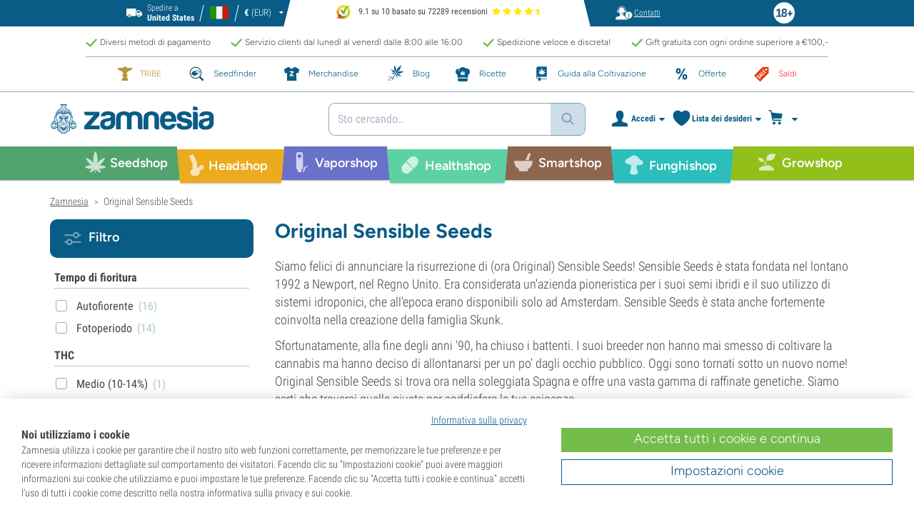

--- FILE ---
content_type: text/html; charset=utf-8
request_url: https://www.zamnesia.io/it/35-semi-cannabis/315-original-sensible-seeds
body_size: 65879
content:
<!DOCTYPE html PUBLIC "-i//W3C//DTD XHTML 1.1//EN" "http://www.w3.org/TR/xhtml11/DTD/xhtml11.dtd">
<html xmlns="http://www.w3.org/1999/xhtml" xml:lang="it">
<head>
	<title>Original Sensible Seeds | Semi di Cannabis - Zamnesia</title>
	<meta name="description" content="Acquista i migliori semi di cannabis del Regno Unito di Original Sensible Seeds ✓ Alte rese ✓ Facili da coltivare ✓ Spedizione veloce ➤ Acquista ora!" />
	
						<meta content="https://www.zamnesia.io/it/img/og_logo.jpg?1" property="og:image" />
							<!-- Add Secure url for correct display on social newtworks -->
				<meta content="https://www.zamnesia.io/it/img/og_logo.jpg?1" property="og:image:secure_url" />
						<meta content="1200" property="og:image:width" />
			<meta content="630" property="og:image:height" />
			<meta content="website" property="og:type" />
				<meta content="Original Sensible Seeds | Semi di Cannabis - Zamnesia" property="og:title" />
			<meta content="Acquista i migliori semi di cannabis del Regno Unito di Original Sensible Seeds ✓ Alte rese ✓ Facili da coltivare ✓ Spedizione veloce ➤ Acquista ora!" property="og:description" />
		<meta content="138345153662281" property="fb:app_id" />
		<meta http-equiv="Content-Type" content="application/xhtml+xml; charset=utf-8" />
	<meta name="robots" content="index,follow" />
	<meta content="width=device-width, initial-scale=1.0, maximum-scale=1.0, minimum-scale=1.0, user-scalable=no" name="viewport" />

			<link rel="preload" as="image" href="https://www.zamnesia.io/themes/responsive/img/bg-mob.png" media="(max-width: 480px)">
		<link rel="preload" as="image" href="https://www.zamnesia.io/themes/responsive/img/bg.png" media="(min-width: 481px)">
	
	<link href="/themes/responsive/css/webvitals.css?_=5d49e50d04d94b0664d6fbbc2c2356e9" rel="stylesheet" type="text/css" media="screen" />
						<link href="/themes/responsive/css/webvitals_non_main.css?_=5d49e50d04d94b0664d6fbbc2c2356e9" rel="stylesheet" type="text/css" media="all" />
					<link href="/themes/responsive/css/webvitals_category.css?_=5d49e50d04d94b0664d6fbbc2c2356e9" rel="stylesheet" type="text/css" media="all" />
					<link href="/modules/blocklayered/blocklayered.css?_=5d49e50d04d94b0664d6fbbc2c2356e9" rel="stylesheet" type="text/css" media="all" />
					<link href="/modules/gsnippetsreviews/css/jquery.star-rating.css?_=5d49e50d04d94b0664d6fbbc2c2356e9" rel="stylesheet" type="text/css" media="all" />
			
	<link rel="icon" type="image/vnd.microsoft.icon" href="https://www.zamnesia.io/img/favicon.ico?1767039576" />
	<link rel="shortcut icon" type="image/x-icon" href="https://www.zamnesia.io/img/favicon.ico?1767039576" />
	<link rel="apple-touch-icon" sizes="57x57" href="https://www.zamnesia.io/img/apple-icon-57x57.png">
	<link rel="apple-touch-icon" sizes="60x60" href="https://www.zamnesia.io/img/apple-icon-60x60.png">
	<link rel="apple-touch-icon" sizes="72x72" href="https://www.zamnesia.io/img/apple-icon-72x72.png">
	<link rel="apple-touch-icon" sizes="76x76" href="https://www.zamnesia.io/img/apple-icon-76x76.png">
	<link rel="apple-touch-icon" sizes="114x114" href="https://www.zamnesia.io/img/apple-icon-114x114.png">
	<link rel="apple-touch-icon" sizes="120x120" href="https://www.zamnesia.io/img/apple-icon-120x120.png">
	<link rel="apple-touch-icon" sizes="144x144" href="https://www.zamnesia.io/img/apple-icon-144x144.png">
	<link rel="apple-touch-icon" sizes="152x152" href="https://www.zamnesia.io/img/apple-icon-152x152.png">
	<link rel="apple-touch-icon" sizes="180x180" href="https://www.zamnesia.io/img/apple-touch-icon.png">
	<link rel="icon" type="image/png" sizes="32x32" href="https://www.zamnesia.io/img/favicon-32x32.png">
	<link rel="icon" type="image/png" sizes="16x16" href="https://www.zamnesia.io/img/favicon-16x16.png">
	<link rel="manifest" href="/site.webmanifest">
	<link rel="mask-icon" href="https://www.zamnesia.io/img/safari-pinned-tab.svg" color="#095c85">
	<meta name="msapplication-TileColor" content="#095c85">
	<meta name="theme-color" content="#ffffff">
	<script type="6ac49013ab53d8f234a92381-text/javascript">
		var baseDir = 'https://www.zamnesia.io/it/';
		var static_token = 'b853a305f8637ab436132b7b93738915';
		var token = '9e74142ba52d28b18aea8d18e0db01d9';
		var priceDisplayPrecision = 2;
		var priceDisplayMethod = 0;
		var roundMode = 2;
		var lang_id = 5;
		var highlighted_category_id = '315';
		var analyticsCookieEnabledForAlgolia = 0;
		var isBot = 0;
								var detachedRecommended = [];
		var currencyFormat = 2;
		var currencyBlank = '1';
		var currencyShowInDefaultEURFormat = '1';
			</script>
	<script type="6ac49013ab53d8f234a92381-text/javascript">(function(w,d,u){w.readyQ=[];w.bindReadyQ=[];function p(x,y){if(x=="ready"){w.bindReadyQ.push(y);}else{w.readyQ.push(x);}};var a={ready:p,bind:p};w.$=w.jQuery=function(f){if(f===d||f===u){return a}else{p(f)}}})(window,document)</script>
	

	<script type="application/ld+json">
	{
	"@context" : "http://schema.org",
	"@type" : "WebSite",
	"name": "Zamnesia",
	"alternateName": ["Zamnesia Shop", "Zamnesia Smartshop", "Zamnesia Seeds"],
	"url" : "https://www.zamnesia.io/it/"
	
		
	}
	</script>



		<meta content="https://www.zamnesia.io/it/35-semi-cannabis/315-original-sensible-seeds" property="og:url" />
	        			<link rel="canonical" href="https://www.zamnesia.io/it/35-semi-cannabis/315-original-sensible-seeds" />
									<link rel="alternate" hreflang="en" href="https://www.zamnesia.com/35-cannabis-seeds/315-original-sensible-seeds" />
					<link rel="alternate" hreflang="x-default" href="https://www.zamnesia.com/35-cannabis-seeds/315-original-sensible-seeds" />
					<link rel="alternate" hreflang="en-GB" href="https://www.zamnesia.co.uk/35-cannabis-seeds/315-original-sensible-seeds" />
					<link rel="alternate" hreflang="fr-FR" href="https://www.zamnesia.fr/35-graines-cannabis/315-original-sensible-seeds" />
					<link rel="alternate" hreflang="es-ES" href="https://www.zamnesia.es/35-semillas-marihuana/315-original-sensible-seeds" />
					<link rel="alternate" hreflang="de" href="https://www.zamnesia.de/35-cannabissamen/315-original-sensible-seeds" />
					<link rel="alternate" hreflang="it" href="https://www.zamnesia.io/it/35-semi-cannabis/315-original-sensible-seeds" />
					<link rel="alternate" hreflang="nl-NL" href="https://www.zamnesia.nl/35-wiet-zaden/315-original-sensible-seeds" />
					<link rel="alternate" hreflang="pt-PT" href="https://www.zamnesia.pt/35-sementes-de-canabis/315-original-sensible-seeds" />
					<link rel="alternate" hreflang="pl-PL" href="https://www.zamnesia.pl/35-nasiona-marihuany/315-oryginalne-sensible-seeds" />
			 
													
	<script type="6ac49013ab53d8f234a92381-text/javascript">
	window.dataLayer = window.dataLayer || [];

	
	 // next code is used only in enhanced commerce
			window.dataLayer.push({
				'cookieAnalyticalAccepted': 'true',
				'cookiePreferenceAccepted': 'false'
			});

		
					
			var spUserId = ""
			var dataSp = {
				'event': "sp_event",
				'DL_User_Id': ""
			};
			
						
			window.dataLayer.push(dataSp);
			
		
		$(document).ready(function()
		{
			$(document).on('afterAddToWishlist', function (e) {
				var parsedGAData = JSON.parse(e.detail.gaData);
				window.dataLayer.push({ ecommerce: null });
				window.dataLayer.push({
					'event': 'add_to_wishlist',
					'ecommerce': {
						'currency': 'EUR',
						'value': parsedGAData.price,
						'items': [
							parsedGAData
						]
					}
				});
			})

		});


		

		
		var impressionsMainPage = [];

		$(document).ready(function()
		{
			if (impressionsMainPage) {
				pushImpressions(impressionsMainPage);
			}
		});

		
			var impressionsCategoryPage = [];
							$(document).ready(function()
				{
					pushImpressions(impressionsCategoryPage);
					impressionsCategoryPage = [];
				});
			
		
		
		
		
		
		
		function googleAnalyticsClick(id, name, category_name, category, brand, position) {
			//GA4
			let pGA4 = [];
			pGA4.push({
				item_id: id,
				item_name: name,
				item_category: category,
				item_brand: brand,
				item_list_name: category_name,
				index: position-1
			});
			window.dataLayer.push({ 'ecommerce': null });
			window.dataLayer.push({
				'event': 'select_item',
				'ecommerce': {
					'items': pGA4
				}
			});
		}

		function googleAnalyticsStepSend(step, option = false) {
			//GA4
            
		}

		function pushImpressions(impressionsArray)
		{
			if (impressionsArray.length > 0) {
				var ga4Impressions = impressionsArray.slice();
				//GA4
				let pGA4 = [];
				for (var i = 0; i < ga4Impressions.length; i++) {
					pGA4.push({
						item_id: ga4Impressions[i].id,
						item_name: ga4Impressions[i].name,
						item_category: ga4Impressions[i].category,
						item_brand: ga4Impressions[i].brand,
						item_list_name: ga4Impressions[i].list,
						index: ga4Impressions[i].position-1
					});
				}

				var chunkSize = 24;
				if (typeof products_on_page != 'undefined') {
					chunkSize = products_on_page*2;
				}
				while (pGA4.length > 0) {
					window.dataLayer.push({ 'ecommerce': null });
					window.dataLayer.push({
						'event': 'view_item_list',
						'ecommerce': {
							'items': pGA4.splice(0, chunkSize)
						}
					});
				}
			}
		}

	function googleAnalyticsAddRemoveAction(idProduct, idCombination, qty, remove, categoryProduct, callerElement)
	{
		$.ajax({
			type: 'POST',
			url: baseDir + 'modules/ganalytics/ajax.php',
			async: true,
			cache: false,
			dataType: "json",
			data: 'id_product=' + idProduct + ((parseInt(idCombination) && idCombination != null) ? '&ipa=' + parseInt(idCombination) : ''),
			success: function (jsonData) {

				if (jsonData.enhanced_commerce_disabled === true)
					return;

				var ga_product_category = jsonData.category; // if we add product from category list we sent not default category but category of action
				if (typeof categoryProduct !== 'undefined') {
					ga_product_category = categoryProduct;
				}

				//GA4
				var ga4cartEvent = 'add_to_cart';
				if (remove === true) {
					ga4cartEvent = 'remove_from_cart';
				}
				window.dataLayer.push({ ecommerce: null });
				window.dataLayer.push({
					'event': ga4cartEvent,
					'ecommerce': {
						'currency': jsonData.currency,
						'value': jsonData.price*qty,
						'items': [
							{
								item_id: idProduct,
								item_name: jsonData.product_name,
								item_category: ga_product_category,
								item_variant: jsonData.combination_name,
								item_brand: jsonData.brand,
								price: jsonData.price,
								quantity: qty
							}
						]
					}
				});
									if (ga4cartEvent == 'add_to_cart') {
						window.dataLayer.push({ ecommerce: null });
						var spDataAddToCart = {
							event: 'sp_event_add_to_cart',
							DL_Cart_Product_SKU: idProduct,
							DL_Cart_Product_Name: jsonData.product_name,
							DL_Cart_Unit_Price: jsonData.price,
							DL_Cart_Item_Quantity: qty,
							DL_Cart_Currency: jsonData.currency
						};
						
						if (spUserId) {
							spDataAddToCart = {...spDataAddToCart, 'DL_User_Id': spUserId}
						}
						

						window.dataLayer.push(spDataAddToCart);
					}
							}
		});
	}

	function googleAnalyticsLoyaltyMissionAwardMission(pointsReward)
	{
		window.dataLayer.push({
			'event': 'loyalty_mission_complete',
			'event_category': 'loyalty_mission',
			'event_action': 'award_mission',
			'event_label': 'upvote',
			'value': pointsReward
		});
	}
	
</script>


<script type="6ac49013ab53d8f234a92381-text/javascript">
    var algoliaUrlSearchPage = 'https://www.zamnesia.io/it/search';
    var algoliaUrlTestMode = '';
    var algoliaIndexProducts = 'products_it';
    var algoliaIndexCategories = 'category_it';
    var algoliaIndexBlogs = 'content_it';
    var algoliaIndexSuggestions = 'products_it_query_suggestions';
    var algoliaIndexSuggestionsKey = 'e9f261bd328aa3c3177a2b8bd9c573d2';
    var algoliaAppId = 'Q6BVPE7LU5';
    var algoliaFrontendKey = '7de8e7f1bd40167784e66cc6a1077aca';
    var algoliaTxtAllProducts = "Tutti i prodotti";
    var algoliaTxtAllCategories = "Tutte le categorie";
    var algoliaTxtAllBlogs = "Tutti i blog";
    var algoliaTxtSearchPlaceholder = "Cosa stai cercando?";
    var algoliaTxtSuggestedProducts = "Prodotti consigliati";
    var algoliaTxtSuggestedCategories = "Categorie";
    var algoliaTxtSuggestedBlogs = "Contenuto";
    var algoliaTxtNoProducts = "Nessun prodotto per questa ricerca.";
    var algoliaTxtNoCategories = "Nessuna categoria per questa ricerca.";
    var algoliaTxtNoBlogs = "Nessun contenuto per questa ricerca.";
    var algoliaTxtDeleteSearch = "Annulla ricerca";
    var algoliaTxtHistory = "Cronologia";
    var algoliaTxtDeleteHistory = "Elimina cronologia";
    var algoliaTxtSourceProducts = "Prodotti consigliati";
    var algoliaTxtSourceCategories = "Categorie";
    var algoliaTxtSourceBlogs = "Contenuto";
    var algoliaTxtProducts = "Prodotti";
    var algoliaTxtCategories = "Categorie";
    var algoliaTxtBlogs = "Contenuto";
    var algoliaOutOfStock = "Non disponibile";
    var algoliaNLA = "Non più disponibile";
    var algoliaUSASite = '';
    var algoliaCurrency = {"name_lang":{"1":"Euro","2":"Euro","3":"Euro","4":"Euro","5":"Euro","6":"Euro","7":"Euro","8":"Euro","9":"Euro","11":"Euro","12":"Euro","13":"Euro","14":"Euro","15":"Euro","16":"Euro"},"id":1,"name":"Euro","iso_code":"EUR","iso_code_num":"978","sign":"\u20ac","blank":"1","conversion_rate":"1.000000","deleted":"0","format":2,"decimals":"1","active":"1"};
    var algoliaUserToken = '';
    var ruleContexts = Array('us', '');
    var algoliaOfferBanners = new Array();
                        algoliaOfferBanners.push(['https://www.zamnesia.io/it/35-semi-cannabis','/modules/offerbanner/images/ITfree2_offer.jpg']);
                var algoliaTxtNoResult = "Nessun risultato trovato per";
    var algoliaTxtNoResult2 = "Spiacenti, non abbiamo trovato prodotti per questa ricerca.";
    var algoliaTxtNoResult3 = "Controlla il termine di ricerca. Potrebbe esserci un errore di battitura.";
    var algoliaTxtNoResult4 = "Usa un termine di ricerca diverso.";
    var algoliaTxtNoResult5 = "Contatta il nostro";
    var algoliaTxtNoResult6 = "https://www.zamnesia.io/it/contattaci";
    var algoliaTxtNoResult7 = "servizio clienti.";
    var algoliaTxtNoResult8 = "Saremo felici di aiutarti.";
    var algoliaTxtPopularProducts = "Prodotti popolari";
    var algoliaTxtPopularCategories = "Categorie popolari";
    var algoliaRelatedQuery = "";
    var algoliaIdCustomer = "";
    var algoliaTxtGiftPoints = "Gift Points	";
    var algoliaTxtPoints = "Punti";
    var algoliaTxtRecommendedHeader = "Prodotti consigliati:";
    var algoliaCartProducts = '[]';    var algoliaIdProductPage = '[]';    var algoliaExtraGiftPoints = "Gift Point extra";
    var algoliaPointsPrice = "Punti";
    var algoliaCurrentTier = "";
    var algoliaQueryUid = "8e962769bbab704e45da173067cd5870";
    var algoliaRecommended = 1;
</script><!-- Ahrefs Tag -->

    <script src="https://analytics.ahrefs.com/analytics.js" data-key="FEw5yM7LUd2MynONzJNzvQ" async type="6ac49013ab53d8f234a92381-text/javascript"></script>

<!-- End Ahrefs Tag -->
	<!-- Start VWO Async SmartCode -->
	<link rel="preconnect" href="https://dev.visualwebsiteoptimizer.com" />
	<script type='text/javascript' data-cfasync="false" id='vwoCode'>
        window._vwo_code || (function() {
            var account_id=1143458,
                version=2.1,
                settings_tolerance=2000,
                hide_element='body',
                hide_element_style = 'opacity:0 !important;filter:alpha(opacity=0) !important;background:none !important;transition:none !important;',
                /* DO NOT EDIT BELOW THIS LINE */
                f=false,w=window,d=document,v=d.querySelector('#vwoCode'),cK='_vwo_'+account_id+'_settings',cc={};try{var c=JSON.parse(localStorage.getItem('_vwo_'+account_id+'_config'));cc=c&&typeof c==='object'?c:{}}catch(e){}var stT=cc.stT==='session'?w.sessionStorage:w.localStorage;code={nonce:v&&v.nonce,library_tolerance:function(){return typeof library_tolerance!=='undefined'?library_tolerance:undefined},settings_tolerance:function(){return cc.sT||settings_tolerance},hide_element_style:function(){return'{'+(cc.hES||hide_element_style)+'}'},hide_element:function(){if(performance.getEntriesByName('first-contentful-paint')[0]){return''}return typeof cc.hE==='string'?cc.hE:hide_element},getVersion:function(){return version},finish:function(e){if(!f){f=true;var t=d.getElementById('_vis_opt_path_hides');if(t)t.parentNode.removeChild(t);if(e)(new Image).src='https://dev.visualwebsiteoptimizer.com/ee.gif?a='+account_id+e}},finished:function(){return f},addScript:function(e){var t=d.createElement('script');t.type='text/javascript';if(e.src){t.src=e.src}else{t.text=e.text}v&&t.setAttribute('nonce',v.nonce);d.getElementsByTagName('head')[0].appendChild(t)},load:function(e,t){var n=this.getSettings(),i=d.createElement('script'),r=this;t=t||{};if(n){i.textContent=n;d.getElementsByTagName('head')[0].appendChild(i);if(!w.VWO||VWO.caE){stT.removeItem(cK);r.load(e)}}else{var o=new XMLHttpRequest;o.open('GET',e,true);o.withCredentials=!t.dSC;o.responseType=t.responseType||'text';o.onload=function(){if(t.onloadCb){return t.onloadCb(o,e)}if(o.status===200||o.status===304){_vwo_code.addScript({text:o.responseText})}else{_vwo_code.finish('&e=loading_failure:'+e)}};o.onerror=function(){if(t.onerrorCb){return t.onerrorCb(e)}_vwo_code.finish('&e=loading_failure:'+e)};o.send()}},getSettings:function(){try{var e=stT.getItem(cK);if(!e){return}e=JSON.parse(e);if(Date.now()>e.e){stT.removeItem(cK);return}return e.s}catch(e){return}},init:function(){if(d.URL.indexOf('__vwo_disable__')>-1)return;var e=this.settings_tolerance();w._vwo_settings_timer=setTimeout(function(){_vwo_code.finish();stT.removeItem(cK)},e);var t;if(this.hide_element()!=='body'){t=d.createElement('style');var n=this.hide_element(),i=n?n+this.hide_element_style():'',r=d.getElementsByTagName('head')[0];t.setAttribute('id','_vis_opt_path_hides');v&&t.setAttribute('nonce',v.nonce);t.setAttribute('type','text/css');if(t.styleSheet)t.styleSheet.cssText=i;else t.appendChild(d.createTextNode(i));r.appendChild(t)}else{t=d.getElementsByTagName('head')[0];var i=d.createElement('div');i.style.cssText='z-index: 2147483647 !important;position: fixed !important;left: 0 !important;top: 0 !important;width: 100% !important;height: 100% !important;background: white !important;display: block !important;';i.setAttribute('id','_vis_opt_path_hides');i.classList.add('_vis_hide_layer');t.parentNode.insertBefore(i,t.nextSibling)}var o=window._vis_opt_url||d.URL,s='https://dev.visualwebsiteoptimizer.com/j.php?a='+account_id+'&u='+encodeURIComponent(o)+'&vn='+version;if(w.location.search.indexOf('_vwo_xhr')!==-1){this.addScript({src:s})}else{this.load(s+'&x=true')}}};w._vwo_code=code;code.init();})();
		
				
        window.VWO = window.VWO || [];
        window.VWO.init = window.VWO.init || function(state) { window.VWO.consentState = state; }
        window.VWO.init(2);
		window.addEventListener("consentGranted", function () {
            window.VWO = window.VWO || [];
            window.VWO.init = window.VWO.init || function(state) { window.VWO.consentState = state; }
            window.VWO.init(2);
        });
		
        		
	</script>
	<!-- End VWO Async SmartCode -->

				<script type="6ac49013ab53d8f234a92381-text/javascript">
					!function(f,b,e,v,n,t,s)
					{if(f.fbq)return;n=f.fbq=function(){n.callMethod?
					n.callMethod.apply(n,arguments):n.queue.push(arguments)};
					if(!f._fbq)f._fbq=n;n.push=n;n.loaded=!0;n.version="2.0";
					n.queue=[];t=b.createElement(e);t.async=!0;
					t.src=v;s=b.getElementsByTagName(e)[0];
					s.parentNode.insertBefore(t,s)}(window, document,"script",
					"https://connect.facebook.net/en_US/fbevents.js");
					fbq("init", "1481842809552884");
					fbq("track", "PageView");
				</script>
				<noscript>
					<img height="1" width="1" style="display:none"
					src="https://www.facebook.com/tr?id=1481842809552884&ev=PageView&noscript=1" />
				</noscript>
			
	
	<!-- Google Tag Manager -->
		
	<script type="6ac49013ab53d8f234a92381-text/javascript">(function(w,d,s,l,i){w[l]=w[l]||[];w[l].push({'gtm.start':
	new Date().getTime(),event:'gtm.js'});var f=d.getElementsByTagName(s)[0],
	j=d.createElement(s),dl=l!='dataLayer'?'&l='+l:'';j.async=true;j.src=
	'https://www.googletagmanager.com/gtm.js?id='+i+dl;f.parentNode.insertBefore(j,f);
	})(window,document,'script','dataLayer','GTM-WQC22PQ');</script>
	
		<!-- End Google Tag Manager -->
	<link href="/print.css?_=5d49e50d04d94b0664d6fbbc2c2356e9" rel="stylesheet" type="text/css" media="print" />
</head>
<body id="category" class="zamnesia-body  lang_it categoryPage   " data-lang-iso="it" >
<div class="webkit-gap"></div>
	<!-- Google Tag Manager (noscript) -->
	<noscript><iframe src="https://www.googletagmanager.com/ns.html?id=GTM-WQC22PQ"
	height="0" width="0" style="display:none;visibility:hidden"></iframe></noscript>

<!--[if lt IE 7]><div style='clear:both;height:59px;padding:0 15px 0 15px;position:relative;z-index:10000;text-align:center;'><a href="http://www.microsoft.com/windows/internet-explorer/default.aspx?ocid=ie6_countdown_bannercode"><img src="https://www.theie6countdown.com/images/upgrade.jpg" border="0" height="42" width="820" alt="You are using an outdated browser. For a faster, safer browsing experience, upgrade for free today." /></a></div><![endif]-->
<div id="filter-container-mobile">
	<div id="filter-main-container-mobile"></div>
</div>
<div id="wrapper1" class="wrapper1">
<div id="wrapper2">
	<!-- Header -->
			<div class="header-stripe hidden-xs">
			<div class="container-desktop">
				<div class="row">
					<div class="container">
						<div id="geo-settings-block-desktop" class="geo-settings-block">
	<div class="noselect geo-settings-toggle hidden-mobile" id="geo-settings-toggle-desktop">
		<div class="selected-options">
			<div class="item deliver-to">
				<img class="default-visible" width="22" height="12" src="https://www.zamnesia.io/themes/responsive/img/icon-truck-white.svg" alt="truck">
				<img class="active-visible hiddenLight" width="22" height="12" src="https://www.zamnesia.io/themes/responsive/img/icon-truck.svg" alt="truck">
				<div>
                    <span>Spedire a</span><br><b>United States</b>				</div>
			</div>
			<div class="item lang">
				<img width="26" height="15" class="" src="https://www.zamnesia.io/img/l/5.svg" alt="it"/>
			</div>
			<div class="item currency">
				<span class="sign">€</span>
				<span>(EUR)</span>
			</div>
		</div>
		<div class="arrow"></div>
	</div>
</div>

<!-- Block currencies module -->
<!-- /Block currencies module --><div class="thuiswinkel-top-block">
	<div class="thuiswinkel-block">
		<div class="ekomi_widget">
	<div class="ekomi-widget-container">
		<div class="reviews-containter" onclick="if (!window.__cfRLUnblockHandlers) return false; window.open('https://www.kiyoh.com/reviews/1076634/zamnesia_it?from=widget&lang=it','_blank')" data-cf-modified-6ac49013ab53d8f234a92381-="">
			<p class="reviews-detail pull-left">
				<img width="30" height="30" src="/modules/kiyohcustomerreview/img/kiyoh_logo.svg" title="Kiyoh logo" alt="Kiyoh logo">
                9.1 su 10 basato su 72289 recensioni
			</p>
			<div class="stars-white pull-left it" style="width:65.52px">
				<div class="stars-yellow"></div>
			</div>
		</div>
	</div>
	<a href="https://www.kiyoh.com/reviews/1076634/zamnesia_it?from=widget&lang=it" target="_blank"><img alt="Zamnesia Reviews" src="https://smart-widget-assets.ekomiapps.de/resources/ekomi_logo.png" style="display: none;"/></a>
</div>	</div>
</div>
<div class="header-links">
	<ul id="header_links" class="header_links">
		<li class="support hidden-xs">
		<a href="https://www.zamnesia.io/it/contattaci">
			<span class="link-image support" style="background-image:url('https://www.zamnesia.io/themes/responsive/img/mmenu-support.png')"></span>
			<span>Contatti</span>
		</a>
	</li>
	</ul>
</div>
													<img src="https://www.zamnesia.io/themes/responsive/img/18.png" alt="18+" class="icon18plus"/>
											</div>
				</div>
			</div>
		</div>
		<div class="thats-why-block hidden-xs">
			<div class="container-desktop">
                <div class="row hidden-lg">
					<div class="top-stripe-mobile">
						<div class="ekomi_widget">
	<div class="ekomi-widget-container">
		<div class="reviews-containter" onclick="if (!window.__cfRLUnblockHandlers) return false; window.open('https://www.kiyoh.com/reviews/1076634/zamnesia_it?from=widget&lang=it','_blank')" data-cf-modified-6ac49013ab53d8f234a92381-="">
			<p class="reviews-detail pull-left">
				<img width="30" height="30" src="/modules/kiyohcustomerreview/img/kiyoh_logo.svg" title="Kiyoh logo" alt="Kiyoh logo">
                9.1 su 10 basato su 72289 recensioni
			</p>
			<div class="stars-white pull-left it" style="width:65.52px">
				<div class="stars-yellow"></div>
			</div>
		</div>
	</div>
	<a href="https://www.kiyoh.com/reviews/1076634/zamnesia_it?from=widget&lang=it" target="_blank"><img alt="Zamnesia Reviews" src="https://smart-widget-assets.ekomiapps.de/resources/ekomi_logo.png" style="display: none;"/></a>
</div>					</div>
				</div>
				<div class="row">
					<ul class="thats-why-items">
						<li>Diversi metodi di pagamento</li>
						<li>Servizio clienti dal luned&igrave; al venerd&igrave; dalle 8:00 alle 16:00</li>
						<li>Spedizione veloce e discreta!</li>
						<li>Gift gratuita con ogni ordine superiore a &euro;100,-</li>
					</ul>
				</div>
			</div>
		</div>
					<div class="subheader-block">
				<ul class="subheader-links">
						<li class="splio-page hidden-xs">
		<a href="https://www.zamnesia.io/it/content/937-zamnesia-tribe"><span>TRIBE</span></a>
	</li>
	<li class="seedfinder-page">
		<a href="https://www.zamnesia.io/it/cannabis-seedfinder"><span>Seedfinder</span></a>
	</li>
	<li class="merchandise-page">
		<a href="https://www.zamnesia.io/it/304-merchandise"><span>Merchandise</span></a>
	</li>
	<li class="blog-page">
		<a href="https://www.zamnesia.io/it/blog">
			<span>Blog</span>
		</a>
	</li>
	<li class="recipes-page">
		<a href="https://www.zamnesia.io/it/recipes">
			<span>Ricette</span>
		</a>
	</li>
	<li class="grow-guide">
		<a href="https://www.zamnesia.io/it/guida-coltivare-cannabis">
			<span>Guida alla Coltivazione</span>
		</a>
	</li>
	<li class="offers-page">
		<a href="https://www.zamnesia.io/it/content/230-offerte-speciali"><span>Offerte</span></a>
	</li>
	<li class="sale-page">
		<a href="https://www.zamnesia.io/it/431-sezione-saldi"><span>Saldi</span></a>
	</li>


				</ul>
			</div>
								<div id="header" class="headerBlock">
		<div class="container-desktop">
			<div class="row">
				<div id="header_right" class="header_right">
					<!-- fixedHeader -->
					<div class="fixedHeader clearfix ">
						<div class="mobile-wrapper">
                            <div class="tp-mobile-wrapper">
								<div class="container">
									<div class="row hidden-lg">
										<div class="top-stripe-mobile">
											<div class="ekomi_widget">
	<div class="ekomi-widget-container">
		<div class="reviews-containter" onclick="if (!window.__cfRLUnblockHandlers) return false; window.open('https://www.kiyoh.com/reviews/1076634/zamnesia_it?from=widget&lang=it','_blank')" data-cf-modified-6ac49013ab53d8f234a92381-="">
			<p class="reviews-detail pull-left">
				<img width="30" height="30" src="/modules/kiyohcustomerreview/img/kiyoh_logo.svg" title="Kiyoh logo" alt="Kiyoh logo">
                9.1 su 10 basato su 72289 recensioni
			</p>
			<div class="stars-white pull-left it" style="width:65.52px">
				<div class="stars-yellow"></div>
			</div>
		</div>
	</div>
	<a href="https://www.kiyoh.com/reviews/1076634/zamnesia_it?from=widget&lang=it" target="_blank"><img alt="Zamnesia Reviews" src="https://smart-widget-assets.ekomiapps.de/resources/ekomi_logo.png" style="display: none;"/></a>
</div>										</div>
									</div>
								</div>
							</div>
							<div class="small_header_logo_wrapper visible-xs" >
								<div class="container">
									<span class="span-icon menu header-menu-toggle"></span>
									<a class="header_logo small" href="https://www.zamnesia.io/it/" title="Zamnesia">
										<img class="logo" width="180" height="auto" src="https://www.zamnesia.io/img/logo_mobile.svg?5d49e50d04d94b0664d6fbbc2c2356e9" alt="Zamnesia" />
									</a>
								</div>
							</div>
							<div id="affix">
	<div class="container-affix">		
		<a id="header_logo" class="header_logo hidden-xs" href="https://www.zamnesia.io/it/" title="Zamnesia">
			<img class="logo" width="300" height="auto" src="https://www.zamnesia.io/img/logo_desktop.svg?5d49e50d04d94b0664d6fbbc2c2356e9" alt="Zamnesia" />
		</a>
					<span id="header_dropdown_toggler"><div id="header_dropdown_toggler_border"></div></span>
				<div class="subheader-block" id="header_dropdown_header_links">
			<ul class="subheader-links">
					<li class="splio-page hidden-xs">
		<a href="https://www.zamnesia.io/it/content/937-zamnesia-tribe"><span>TRIBE</span></a>
	</li>
	<li class="seedfinder-page">
		<a href="https://www.zamnesia.io/it/cannabis-seedfinder"><span>Seedfinder</span></a>
	</li>
	<li class="merchandise-page">
		<a href="https://www.zamnesia.io/it/304-merchandise"><span>Merchandise</span></a>
	</li>
	<li class="blog-page">
		<a href="https://www.zamnesia.io/it/blog">
			<span>Blog</span>
		</a>
	</li>
	<li class="recipes-page">
		<a href="https://www.zamnesia.io/it/recipes">
			<span>Ricette</span>
		</a>
	</li>
	<li class="grow-guide">
		<a href="https://www.zamnesia.io/it/guida-coltivare-cannabis">
			<span>Guida alla Coltivazione</span>
		</a>
	</li>
	<li class="offers-page">
		<a href="https://www.zamnesia.io/it/content/230-offerte-speciali"><span>Offerte</span></a>
	</li>
	<li class="sale-page">
		<a href="https://www.zamnesia.io/it/431-sezione-saldi"><span>Saldi</span></a>
	</li>


			</ul>
		</div>
<!-- Block search module TOP -->
	<script type="6ac49013ab53d8f234a92381-text/javascript">
	var mobileBannerHeight = 0;
</script>
<style>
	@media (max-width: 767px) {
		#search_block_top.with_timerbanner_mobile {
			top: 10px!important;
		}
		div.ac_results.without-ekomi {
			top: 92px !important;
		}
		div.ac_results.with-ekomi {
			top: 128px !important;
		}
		.without_timerbanner_mobile div.ac_results.without-ekomi {
			top: 92px !important;
		}
		.without_timerbanner_mobile div.ac_results.with-ekomi {
			top: 128px !important;
		}
	}
</style>
<div id="search_block_top" class="search_block_top no-currencies-block ">
	<form method="get" action="https://www.zamnesia.io/it/cerca" id="searchbox">
					<div id="queryRuleCustomData" class="hidden"></div>
			<input type="hidden" id="search_query_top" name="search_query" value="" />
			<div class="search_query" id="autocomplete_algolia">
				<span id="algolia-dummy-search-text">Sto cercando&hellip;</span>
				<div id="root"></div>
			</div>
				<a class="submit-searchbox" href="">
			<img src="https://www.zamnesia.io/themes/responsive/img/search-icon-blue.svg" width="18" height="18" alt="Cerca"/>
		</a>
		<input type="hidden" name="orderby" value="position" />
		<input type="hidden" name="orderway" value="desc" />
	</form>
</div>

	<script type="6ac49013ab53d8f234a92381-text/javascript">
	// <![CDATA[
	
		$(document).ready(function() {
			$("#search_query_top")
				.autocomplete(
					'https://www.zamnesia.io/it/cerca', {
						minChars: 3,
						max: 10,
						width: 500,
						selectFirst: false,
						scroll: false,
						dataType: "json",
						cacheLength: false,
						formatItem: function(data, i, max, value, term) {
							return value;
						},
						parse: function(data) {
							var mytab = new Array();
							for (var i = 0; i < data.length; i++)
								mytab[mytab.length] = { data: data[i], value: data[i].pname };
							return mytab;
						},
						extraParams: {
							ajaxSearch: 1,
							id_lang: 5
						}
					}
				)
				.result(function(event, data, formatted) {
					$('#search_query_top').val(data.pname);
					document.location.href = data.product_link;
				});
		});
	
	// ]]>
	</script>
<!-- /Block search module TOP -->
<!-- Block user information module HEADER -->
<div id="header_user" class="header_user" data-message-if-empty="Il carrello &egrave; vuoto">
	<div class="your-account visible-xs">
		<ul>
			<li class="my-account">
				<a href="javascript:void(0);" onclick="if (!window.__cfRLUnblockHandlers) return false; window.location.href='https://www.zamnesia.io/it/autenticazione'" title="Il tuo account" data-cf-modified-6ac49013ab53d8f234a92381-="">

					<span class="span-icon user">
						<span class="avatar" ></span>
					</span>

									</a>
			</li>
			<li class="shopping_cart">
								<a href="javascript:void(0);" data-link="https://www.zamnesia.io/it/ordine-veloce" title="Il tuo carrello">
					<span class="span-icon cart"></span><span class="ajax_cart_quantity hiddenLight">0</span>
				</a>
							</li>
		</ul>
	</div>
	<div class="your-account hidden-xs">	
		<ul>
			<li>
			
				<a href="javascript:void(0);" title="Il tuo account" class="bold not-logged-in dropdown-toggler">
					<span class="span-icon user"></span>
					<span class="login-label">Accedi</span>
				</a>
				<div class="dropdown-block small-dropdown">
					<div class="block-with-button">
						<div class="button-label">Hai gi&agrave; un account?</div>
						<a href="javascript:void(0);" onclick="if (!window.__cfRLUnblockHandlers) return false; window.location.href='https://www.zamnesia.io/it/autenticazione'" class="button" data-cf-modified-6ac49013ab53d8f234a92381-="">Accedi</a>
					</div>
					<br />
					<div class="block-with-button">
						<div class="button-label">Non hai ancora un account?</div>
						<a href="javascript:void(0);" onclick="if (!window.__cfRLUnblockHandlers) return false; window.location.href='https://www.zamnesia.io/it/autenticazione?SubmitCreate=1'" class="button dark" data-cf-modified-6ac49013ab53d8f234a92381-="">Crea un account</a>
					</div>
				</div>
						</li>
							<li id="mini_wishlist_link" class="mini-wishlist-list">
					<a href="javascript:void(0);" title="La mia lista dei desideri" class="dropdown-toggler wishlist-dropdown-toggler">
						<span class="span-icon heart">
							<img width="27" class="dark-blue" src="/themes/responsive/img/heart-hover.svg">
							<img width="27" class="white" src="/themes/responsive/img/heart-hover-white.svg">
						</span><span class="ajax_wishlist_quantity hiddenLight">0</span>
						<span class="login-label">Lista dei desideri</span>
					</a>
					<div class="dropdown-block wishlist-dropdown-block">
							<p>Effettua l&#039;accesso per visualizzare la tua lista dei desideri</p>
	<div class="block-with-button">
		<a href="javascript:void(0);" onclick="if (!window.__cfRLUnblockHandlers) return false; window.location.href='https://www.zamnesia.io/it/autenticazione'" class="button" data-cf-modified-6ac49013ab53d8f234a92381-="">Accedi</a>
	</div>

					</div>
				</li>
						<li class="shopping_cart">
									<a href="javascript:void(0);" title="Il tuo carrello" class="cart dropdown-toggler" >
						<span class="span-icon cart"></span><span class="ajax_cart_quantity hiddenLight">0</span>
					</a>
					<div class="dropdown-block">
							<div class="scroll-btn up"></div>
	<div class="cart-products">
		<div class="no-products-message">
			Il carrello &egrave; vuoto
		</div>
	</div>
	<div class="scroll-btn down"></div>
					</div>
							</li>
		</ul>
	</div>		
</div>
<!-- /Block user information module HEADER -->

</div>
</div>
<!-- </div id="affix"> -->
</div>
<!-- </div class="mobile-wrapper"> --><div id="tmcategories" class="tmcategories link-block" style="height: 67px">
	<div class="full hidden-xs">
		<ul class="cat custommenu" id="cat">
							<li class="cat-35 it" >
					<a class="custom-menu-styles-top-block-1" href="https://www.zamnesia.io/it/35-semi-cannabis">
													<img width="30" height="30" src="/modules/custommenu/images/blocks/Seedshop.svg" alt="" style="max-width: 30px;" />
												<span class="category-name">
							Seedshop
						</span>
					</a>
											<div class="container">
							<div class="subcategory-wrapper wraper-with-columns menu-columns-5" >
								<div class="links-wrapper">
																												<ul class="subcat">
																							<li class="menu_item_image">
																											<a href="https://www.zamnesia.io/it/35-semi-cannabis/295-semi-cannabis-femminizzati" class="with-image custom-menu-styles-top-item-1" >
																															<img width="22" height="22" src="/modules/custommenu/images/items/menu (2).svg">
																<span class="category-name">
																Semi
																<br>
																di cannabis femminizzati
															</span>
																													</a>
																									</li>
																							<li class="menu_item_image">
																											<a href="https://www.zamnesia.io/it/35-semi-cannabis/294-semi-cannabis-autofiorenti" class="with-image custom-menu-styles-top-item-2" >
																															<img width="22" height="22" src="/modules/custommenu/images/items/menu (3).svg">
																<span class="category-name">
																Semi
																<br>
																Di Cannabis Autofiorenti
															</span>
																													</a>
																									</li>
																							<li class="menu_item_image">
																											<a href="https://www.zamnesia.io/it/35-semi-cannabis/296-semi-cannabis-regolari" class="with-image custom-menu-styles-top-item-3" >
																															<img width="22" height="22" src="/modules/custommenu/images/items/menu (4).svg">
																<span class="category-name">
																Semi
																<br>
																Di Cannabis Regolari
															</span>
																													</a>
																									</li>
																							<li class="menu_item_image">
																											<a href="https://www.zamnesia.io/it/35-semi-cannabis/634-semi-f1" class="with-image custom-menu-styles-top-item-4" >
																															<img width="22" height="22" src="/modules/custommenu/images/items/menu (5).svg">
																<span class="category-name">
																Ibridi F1
																<br>
																Semi di Cannabis
															</span>
																													</a>
																									</li>
																							<li class="menu_item_image custommenu_color_smart">
																											<a href="https://www.zamnesia.io/it/35-semi-cannabis/297-semi-cannabis-cbd" class="with-image custom-menu-styles-top-item-5" >
																															<img width="22" height="22" src="/modules/custommenu/images/items/menu (6).svg">
																<span class="category-name">
																CBD
																<br>
																Semi di Cannabis
															</span>
																													</a>
																									</li>
																							<li class="menu_item_image custommenu_color_shroom">
																											<a href="https://www.zamnesia.io/it/35-semi-cannabis/368-zamnesia-seeds" class="with-image custom-menu-styles-top-item-6" >
																															<img width="22" height="22" src="/modules/custommenu/images/items/menu (7).svg">
																<span class="category-name">
																Zamnesia
																<br>
																Semi di Cannabis
															</span>
																													</a>
																									</li>
																					</ul>
																			<ul class="subcat">
																							<li >
																											<h5 class="custom-menu-styles-top-item-169">
															Top 10
														</h5>
																									</li>
																							<li >
																											<a href="https://www.zamnesia.io/it/35-semi-cannabis/400-top-10-dei-semi-di-cannabis-femminizzati" class="custom-menu-styles-top-item-394" >
																															I 10 Migliori Semi Femminizzati 																													</a>
																									</li>
																							<li >
																											<a href="https://www.zamnesia.io/it/35-semi-cannabis/399-top-10-dei-semi-di-cannabis-autofiorenti" class="custom-menu-styles-top-item-7" >
																															I 10 Migliori Semi Autofiorenti 																													</a>
																									</li>
																							<li >
																											<a href="https://www.zamnesia.io/it/35-semi-cannabis/401-top-10-dei-semi-di-cannabis-regolari" class="custom-menu-styles-top-item-10" >
																															I 10 Migliori Semi Regolari 																													</a>
																									</li>
																							<li >
																											<a href="https://www.zamnesia.io/it/35-semi-cannabis/472-top-10-varieta-cannabis-usa" class="custom-menu-styles-top-item-11" >
																															Le 10 Migliori Varietà USA 																													</a>
																									</li>
																					</ul>
																			<ul class="subcat">
																							<li >
																											<h5 class="custom-menu-styles-top-item-182">
															Preferiti
														</h5>
																									</li>
																							<li >
																											<a href="https://www.zamnesia.io/it/35-semi-cannabis/615-varieta-principianti" class="custom-menu-styles-top-item-13" >
																															Varietà per Principianti 																													</a>
																									</li>
																							<li >
																											<a href="https://www.zamnesia.io/it/35-semi-cannabis/450-sotto-1-thc" class="custom-menu-styles-top-item-14" >
																															Sotto 1% THC 																													</a>
																									</li>
																							<li >
																											<a href="https://www.zamnesia.io/it/35-semi-cannabis/477-varieta-cannabis-classiche" class="custom-menu-styles-top-item-15" >
																															Varietà Di Cannabis Classiche 																													</a>
																									</li>
																							<li >
																											<a href="https://www.zamnesia.io/it/35-semi-cannabis/572-varieta-premiate" class="custom-menu-styles-top-item-16" >
																															Varietà Premiate 																													</a>
																									</li>
																							<li >
																											<a href="https://www.zamnesia.io/it/35-semi-cannabis/634-semi-f1" class="custom-menu-styles-top-item-17" >
																															Ibridi F1 																													</a>
																									</li>
																							<li >
																											<a href="https://www.zamnesia.io/it/35-semi-cannabis/575-varieta-fioritura-rapida" class="custom-menu-styles-top-item-18" >
																															Semi Fast Flowering 																													</a>
																									</li>
																							<li >
																											<a href="https://www.zamnesia.io/it/35-semi-cannabis/433-varieta-alto-contenuto-cbd" class="custom-menu-styles-top-item-19" >
																															Varietà Ad Alto Contenuto Di CBD 																													</a>
																									</li>
																							<li >
																											<a href="https://www.zamnesia.io/it/35-semi-cannabis/434-varieta-alto-contenuto-thc" class="custom-menu-styles-top-item-20" >
																															Varietà Ad Alto Contenuto Di THC 																													</a>
																									</li>
																							<li >
																											<a href="https://www.zamnesia.io/it/35-semi-cannabis/668-mix-packs" class="custom-menu-styles-top-item-21" >
																															Confezioni Miste 																													</a>
																									</li>
																							<li >
																											<a href="https://www.zamnesia.io/it/35-semi-cannabis/508-collaborazioni-esclusive-di-zamnesia" class="custom-menu-styles-top-item-22" >
																															Collaborazioni Esclusive Di Zamnesia 																													</a>
																									</li>
																					</ul>
																			<ul class="subcat">
																							<li >
																											<h5 class="custom-menu-styles-top-item-183">
															Varietà più popolari
														</h5>
																									</li>
																							<li >
																											<a href="https://www.zamnesia.io/it/544-semi-di-amnesia" class="custom-menu-styles-top-item-23" >
																															Varietà Amnesia 																													</a>
																									</li>
																							<li >
																											<a href="https://www.zamnesia.io/it/554-semi-di-blueberry" class="custom-menu-styles-top-item-24" >
																															Varietà Blueberry 																													</a>
																									</li>
																							<li >
																											<a href="https://www.zamnesia.io/it/557-semi-di-cheese" class="custom-menu-styles-top-item-25" >
																															Varietà Cheese 																													</a>
																									</li>
																							<li >
																											<a href="https://www.zamnesia.io/it/559-semi-di-diesel" class="custom-menu-styles-top-item-26" >
																															Varietà Diesel 																													</a>
																									</li>
																							<li >
																											<a href="https://www.zamnesia.io/it/542-semi-di-gorilla-glue" class="custom-menu-styles-top-item-27" >
																															Varietà Gorilla 																													</a>
																									</li>
																							<li >
																											<a href="https://www.zamnesia.io/it/546-semi-di-haze" class="custom-menu-styles-top-item-28" >
																															Varietà Haze 																													</a>
																									</li>
																							<li >
																											<a href="https://www.zamnesia.io/it/550-semi-di-kush" class="custom-menu-styles-top-item-29" >
																															Varietà Kush 																													</a>
																									</li>
																							<li >
																											<a href="https://www.zamnesia.io/it/553-semi-di-varieta-purple" class="custom-menu-styles-top-item-30" >
																															Varietà Purple 																													</a>
																									</li>
																							<li >
																											<a href="https://www.zamnesia.io/it/548-semi-di-skunk" class="custom-menu-styles-top-item-31" >
																															Varietà Skunk 																													</a>
																									</li>
																							<li >
																											<a href="https://www.zamnesia.io/it/561-semi-di-white-widow" class="custom-menu-styles-top-item-32" >
																															Varietà White Widow 																													</a>
																									</li>
																							<li >
																											<a href="https://www.zamnesia.io/it/35-semi-cannabis/539-popolare" class="custom-menu-styles-top-item-540" >
																															Tutte le varietà popolari 																													</a>
																									</li>
																					</ul>
																			<ul class="subcat">
																							<li >
																											<h5 class="custom-menu-styles-top-item-184">
															Seedbank
														</h5>
																									</li>
																							<li >
																											<a href="https://www.zamnesia.io/it/35-semi-cannabis/368-zamnesia-seeds" class="custom-menu-styles-top-item-33" >
																															Zamnesia Seeds 																													</a>
																									</li>
																							<li >
																											<a href="https://www.zamnesia.io/it/35-semi-cannabis/37-royal-queen-seeds" class="custom-menu-styles-top-item-34" >
																															Royal Queen Seeds 																													</a>
																									</li>
																							<li >
																											<a href="https://www.zamnesia.io/it/35-semi-cannabis/365-fastbuds-autofiorenti" class="custom-menu-styles-top-item-35" >
																															FastBuds 																													</a>
																									</li>
																							<li >
																											<a href="https://www.zamnesia.io/it/35-semi-cannabis/322-greenhouse-seeds" class="custom-menu-styles-top-item-36" >
																															Greenhouse Seeds 																													</a>
																									</li>
																							<li >
																											<a href="https://www.zamnesia.io/it/35-semi-cannabis/55-barneys-farm" class="custom-menu-styles-top-item-37" >
																															Barney's Farm 																													</a>
																									</li>
																							<li >
																											<a href="https://www.zamnesia.io/it/35-semi-cannabis/447-growers-choice" class="custom-menu-styles-top-item-38" >
																															Growers Choice 																													</a>
																									</li>
																							<li >
																											<a href="https://www.zamnesia.io/it/35-semi-cannabis/119-kannabia" class="custom-menu-styles-top-item-39" >
																															Kannabia 																													</a>
																									</li>
																							<li >
																											<a href="https://www.zamnesia.io/it/35-semi-cannabis/276-ripper-seeds" class="custom-menu-styles-top-item-40" >
																															Ripper Seeds 																													</a>
																									</li>
																							<li >
																											<a href="https://www.zamnesia.io/it/35-semi-cannabis/47-sensi-seeds" class="custom-menu-styles-top-item-41" >
																															Sensi Seeds 																													</a>
																									</li>
																							<li >
																											<a href="https://www.zamnesia.io/it/35-semi-cannabis/303-vip-seeds" class="custom-menu-styles-top-item-42" >
																															VIP Seeds 																													</a>
																									</li>
																							<li >
																											<a href="https://www.zamnesia.io/it/35-semi-cannabis/579-seedbank" class="custom-menu-styles-top-item-185" >
																															Tutte le Seedbank 																													</a>
																									</li>
																					</ul>
																	</div>
																	<div class="banners-in-main-menu">
																																	<a href="https://www.zamnesia.io/it/35-semi-cannabis">
													<img src="/modules/offerbanner/images/ITfree2_offer_menu.jpg">
												</a>
																															<a href="https://www.zamnesia.io/it/content/230-offerte-speciali" class="link-to-all-page">Scopri le nostre offerte online</a>
									</div>
															</div>
						</div>
									</li>
							<li class="cat-33 it" >
					<a class="custom-menu-styles-top-block-2" href="https://www.zamnesia.io/it/33-headshop">
													<img width="30" height="30" src="/modules/custommenu/images/blocks/Headshop.svg" alt="" style="max-width: 30px;" />
												<span class="category-name">
							Headshop
						</span>
					</a>
											<div class="container">
							<div class="subcategory-wrapper wraper-with-columns menu-columns-4" >
								<div class="links-wrapper">
																												<ul class="subcat">
																							<li class="menu_item_image">
																											<a href="https://www.zamnesia.io/it/33-headshop/403-top-10-prodotti-headshop" class="with-image custom-menu-styles-top-item-392" >
																															<img width="22" height="22" src="/modules/custommenu/images/items/403_1.svg">
																<span class="category-name">
																Top 10
																<br>
																Headshop
															</span>
																													</a>
																									</li>
																							<li class="menu_item_image">
																											<a href="https://www.zamnesia.io/it/calcolatore-disintossicazione-thc" class="with-image custom-menu-styles-top-item-397" >
																															<img width="22" height="22" src="/modules/custommenu/images/items/THC_detox_calculator_50_5.svg">
																<span class="category-name">
																Calcolatore
																<br>
																di disintossicazione da THC
															</span>
																													</a>
																									</li>
																					</ul>
																			<ul class="subcat">
																							<li >
																											<a href="https://www.zamnesia.io/it/33-headshop/72-accendino" class="custom-menu-styles-top-item-57" >
																															Accendini 																													</a>
																									</li>
																							<li >
																											<a href="https://www.zamnesia.io/it/33-headshop/69-bilancia" class="custom-menu-styles-top-item-64" >
																															Bilancini 																													</a>
																									</li>
																							<li >
																											<a href="https://www.zamnesia.io/it/33-headshop/416-birra-fatta-casa-" class="custom-menu-styles-top-item-56" >
																															Birra Fatta In Casa  																													</a>
																									</li>
																							<li >
																											<a href="https://www.zamnesia.io/it/33-headshop/38-bongs" class="custom-menu-styles-top-item-46" >
																															Bongs 																													</a>
																									</li>
																							<li >
																											<a href="https://www.zamnesia.io/it/33-headshop/68-cartine" class="custom-menu-styles-top-item-62" >
																															Cartine & Accessori 																													</a>
																									</li>
																							<li >
																											<a href="https://www.zamnesia.io/it/33-headshop/91-cibo-base-cannabis" class="custom-menu-styles-top-item-48" >
																															Cibo a Base Di Cannabis 																													</a>
																									</li>
																							<li >
																											<a href="https://www.zamnesia.io/it/33-headshop/150-cilum" class="custom-menu-styles-top-item-49" >
																															Cilum 																													</a>
																									</li>
																							<li >
																											<a href="https://www.zamnesia.io/it/33-headshop/70-contenitori" class="custom-menu-styles-top-item-66" >
																															Conservazione 																													</a>
																									</li>
																					</ul>
																			<ul class="subcat">
																							<li >
																											<a href="https://www.zamnesia.io/it/33-headshop/305-dabbing" class="custom-menu-styles-top-item-52" >
																															Dabbing 																													</a>
																									</li>
																							<li >
																											<a href="https://www.zamnesia.io/it/33-headshop/65-grinder" class="custom-menu-styles-top-item-55" >
																															Grinder 																													</a>
																									</li>
																							<li >
																											<a href="https://www.zamnesia.io/it/33-headshop/392-libri" class="custom-menu-styles-top-item-47" >
																															Libri 																													</a>
																									</li>
																							<li >
																											<a href="https://www.zamnesia.io/it/33-headshop/629-narghile" class="custom-menu-styles-top-item-65" >
																															Narghilè 																													</a>
																									</li>
																							<li >
																											<a href="https://www.zamnesia.io/it/33-headshop/656-party" class="custom-menu-styles-top-item-58" >
																															Party 																													</a>
																									</li>
																							<li >
																											<a href="https://www.zamnesia.io/it/33-headshop/537-peperoncini-secchi-condimenti-altro" class="custom-menu-styles-top-item-515" >
																															Peperoncini Secchi, Condimenti ed Altro 																													</a>
																									</li>
																							<li >
																											<a href="https://www.zamnesia.io/it/33-headshop/66-pipe" class="custom-menu-styles-top-item-59" >
																															Pipe 																													</a>
																									</li>
																							<li >
																											<a href="https://www.zamnesia.io/it/33-headshop/73-posacenere" class="custom-menu-styles-top-item-45" >
																															Posacenere 																													</a>
																									</li>
																					</ul>
																			<ul class="subcat">
																							<li >
																											<a href="https://www.zamnesia.io/it/33-headshop/475-usa-prodotti" class="custom-menu-styles-top-item-68" >
																															Prodotti USA 																													</a>
																									</li>
																							<li >
																											<a href="https://www.zamnesia.io/it/33-headshop/74-prodotti-pulizia" class="custom-menu-styles-top-item-50" >
																															Pulizia 																													</a>
																									</li>
																							<li >
																											<a href="https://www.zamnesia.io/it/33-headshop/421-raw" class="custom-menu-styles-top-item-61" >
																															RAW 																													</a>
																									</li>
																							<li >
																											<a href="https://www.zamnesia.io/it/33-headshop/93-regali-gadgets" class="custom-menu-styles-top-item-54" >
																															Regali & Gadgets 																													</a>
																									</li>
																							<li >
																											<a href="https://www.zamnesia.io/it/33-headshop/534-salse-piccanti" class="custom-menu-styles-top-item-518" >
																															Salse Piccanti 																													</a>
																									</li>
																							<li >
																											<a href="https://www.zamnesia.io/it/33-headshop/442-pure-terpenes" class="custom-menu-styles-top-item-67" >
																															Terpeni 																													</a>
																									</li>
																							<li >
																											<a href="https://www.zamnesia.io/it/33-headshop/427-vassoi-per-rollare" class="custom-menu-styles-top-item-63" >
																															Vassoi Per Rollare 																													</a>
																									</li>
																					</ul>
																	</div>
															</div>
						</div>
									</li>
							<li class="cat-67 it" >
					<a class="custom-menu-styles-top-block-3" href="https://www.zamnesia.io/it/67-vaporizzatori">
													<img width="30" height="30" src="/modules/custommenu/images/blocks/Vaporshop.svg" alt="" style="max-width: 30px;" />
												<span class="category-name">
							Vaporshop
						</span>
					</a>
											<div class="container">
							<div class="subcategory-wrapper wraper-with-columns menu-columns-5" >
								<div class="links-wrapper">
																												<ul class="subcat">
																							<li class="menu_item_image">
																											<a href="https://www.zamnesia.io/it/67-vaporizzatori/404-top-10-dei-vaporizzatori" class="with-image custom-menu-styles-top-item-143" >
																															<img width="22" height="22" src="/modules/custommenu/images/items/404.svg">
																<span class="category-name">
																Top 10
																<br>
																Vaporizers
															</span>
																													</a>
																									</li>
																					</ul>
																			<ul class="subcat">
																							<li >
																											<a href="https://www.zamnesia.io/it/67-vaporizzatori/151-ricambi-accessori-vaporizzatori" class="custom-menu-styles-top-item-194" >
																															Pezzi Di Ricambio & Accessori 																													</a>
																									</li>
																							<li >
																											<a href="https://www.zamnesia.io/it/8232-air-max-di-arizer.html" class="custom-menu-styles-top-item-147" >
																															Air MAX di Arizer 																													</a>
																									</li>
																							<li >
																											<a href="https://www.zamnesia.io/it/5853-airvape-xs-go-2021.html" class="custom-menu-styles-top-item-146" >
																															AirVape XS GO (2021) 																													</a>
																									</li>
																							<li >
																											<a href="https://www.zamnesia.io/it/1842-arizer-extreme-q.html" class="custom-menu-styles-top-item-148" >
																															Arizer Extreme Q 																													</a>
																									</li>
																							<li >
																											<a href="https://www.zamnesia.io/it/4817-arizer-solo-2.html" class="custom-menu-styles-top-item-149" >
																															Arizer Solo 2 																													</a>
																									</li>
																							<li >
																											<a href="https://www.zamnesia.io/it/992-arizer-v-tower.html" class="custom-menu-styles-top-item-150" >
																															Arizer V-Tower 																													</a>
																									</li>
																							<li >
																											<a href="https://www.zamnesia.io/it/7685-arizer-xq2.html" class="custom-menu-styles-top-item-151" >
																															Arizer XQ2 																													</a>
																									</li>
																							<li >
																											<a href="https://www.zamnesia.io/it/5797-big-e-rig-hyer.html" class="custom-menu-styles-top-item-201" >
																															Big-E Rig Della Hyer 																													</a>
																									</li>
																							<li >
																											<a href="https://www.zamnesia.io/it/7022-dr-dabber-boost-evo.html" class="custom-menu-styles-top-item-160" >
																															Boost EVO di Dr. Dabber 																													</a>
																									</li>
																							<li >
																											<a href="https://www.zamnesia.io/it/4244-boundless-cfx.html" class="custom-menu-styles-top-item-152" >
																															Boundless CFX 																													</a>
																									</li>
																					</ul>
																			<ul class="subcat">
																							<li >
																											<a href="https://www.zamnesia.io/it/4917-boundless-tera-v3.html" class="custom-menu-styles-top-item-154" >
																															Boundless TERA (V3) 																													</a>
																									</li>
																							<li >
																											<a href="https://www.zamnesia.io/it/5918-crafty-plus.html" class="custom-menu-styles-top-item-155" >
																															CRAFTY+ 																													</a>
																									</li>
																							<li >
																											<a href="https://www.zamnesia.io/it/7026-flowermate-cap-pro.html" class="custom-menu-styles-top-item-162" >
																															Cap Pro di Flowermate 																													</a>
																									</li>
																							<li >
																											<a href="https://www.zamnesia.io/it/7616-davinci-iqc.html" class="custom-menu-styles-top-item-157" >
																															DaVinci IQC 																													</a>
																									</li>
																							<li >
																											<a href="https://www.zamnesia.io/it/9664-dynavap-vapcap-m-plus-2023.html" class="custom-menu-styles-top-item-189" >
																															DynaVap VapCap “M” PLUS 2023 																													</a>
																									</li>
																							<li >
																											<a href="https://www.zamnesia.io/it/8408-i-dynavap-vong.html" class="custom-menu-styles-top-item-187" >
																															DynaVap VonG (i) Titanium 																													</a>
																									</li>
																							<li >
																											<a href="https://www.zamnesia.io/it/4017-flowermate-aura.html" class="custom-menu-styles-top-item-192" >
																															Flowermate Aura 																													</a>
																									</li>
																							<li >
																											<a href="https://www.zamnesia.io/it/5556-flowermate-slick.html" class="custom-menu-styles-top-item-163" >
																															Flowermate Slick 																													</a>
																									</li>
																							<li >
																											<a href="https://www.zamnesia.io/it/3758-flowermate-v50-pro.html" class="custom-menu-styles-top-item-195" >
																															Flowermate V5.0S Pro 																													</a>
																									</li>
																					</ul>
																			<ul class="subcat">
																							<li >
																											<a href="https://www.zamnesia.io/it/8257-g-pen-elite-ii.html" class="custom-menu-styles-top-item-196" >
																															G Pen Elite II 																													</a>
																									</li>
																							<li >
																											<a href="https://www.zamnesia.io/it/7606-g-pen-micro.html" class="custom-menu-styles-top-item-197" >
																															G Pen Micro+ 																													</a>
																									</li>
																							<li >
																											<a href="https://www.zamnesia.io/it/6422-g-pen-roam.html" class="custom-menu-styles-top-item-199" >
																															G Pen Roam 																													</a>
																									</li>
																							<li >
																											<a href="https://www.zamnesia.io/it/7537-mighty-plus.html" class="custom-menu-styles-top-item-203" >
																															MIGHTY+ 																													</a>
																									</li>
																							<li >
																											<a href="https://www.zamnesia.io/it/9554-pax-mini.html" class="custom-menu-styles-top-item-165" >
																															PAX Mini 																													</a>
																									</li>
																							<li >
																											<a href="https://www.zamnesia.io/it/9557-pax-plus.html" class="custom-menu-styles-top-item-166" >
																															PAX Plus 																													</a>
																									</li>
																							<li >
																											<a href="https://www.zamnesia.io/it/1080-plenty-volcano.html" class="custom-menu-styles-top-item-167" >
																															PLENTY 																													</a>
																									</li>
																							<li >
																											<a href="https://www.zamnesia.io/it/6582-puffco-peak-smart-rig.html" class="custom-menu-styles-top-item-205" >
																															Puffco Peak Smart Rig 																													</a>
																									</li>
																							<li >
																											<a href="https://www.zamnesia.io/it/8983-puffco-plus.html" class="custom-menu-styles-top-item-206" >
																															Puffco Plus 																													</a>
																									</li>
																					</ul>
																			<ul class="subcat">
																							<li >
																											<a href="https://www.zamnesia.io/it/8981-puffco-the-proxy.html" class="custom-menu-styles-top-item-208" >
																															The Proxy (Puffco) 																													</a>
																									</li>
																							<li >
																											<a href="https://www.zamnesia.io/it/824-volcano-classic.html" class="custom-menu-styles-top-item-211" >
																															VOLCANO CLASSIC 																													</a>
																									</li>
																							<li >
																											<a href="https://www.zamnesia.io/it/5795-volcano-hybrid.html" class="custom-menu-styles-top-item-212" >
																															VOLCANO HYBRID 																													</a>
																									</li>
																							<li >
																											<a href="https://www.zamnesia.io/it/14339-vapman-20.html" class="custom-menu-styles-top-item-642" >
																															Vapman 2.0 																													</a>
																									</li>
																							<li >
																											<a href="https://www.zamnesia.io/it/14337-vapman-click.html" class="custom-menu-styles-top-item-640" >
																															Vapman Click 																													</a>
																									</li>
																							<li >
																											<a href="https://www.zamnesia.io/it/5040-boundless-cfc-2.html" class="custom-menu-styles-top-item-153" >
																															Vaporizzatore Boundless CFC 2.0 																													</a>
																									</li>
																							<li >
																											<a href="https://www.zamnesia.io/it/4174-storm.html" class="custom-menu-styles-top-item-207" >
																															Vaporizzatore Storm 																													</a>
																									</li>
																					</ul>
																	</div>
															</div>
						</div>
									</li>
							<li class="cat-337 it" >
					<a class="custom-menu-styles-top-block-4" href="https://www.zamnesia.io/it/337-healthshop">
													<img width="30" height="30" src="/modules/custommenu/images/blocks/Healthshop.svg" alt="" style="max-width: 30px;" />
												<span class="category-name">
							Healthshop
						</span>
					</a>
											<div class="container">
							<div class="subcategory-wrapper wraper-with-columns menu-columns-3" >
								<div class="links-wrapper">
																												<ul class="subcat">
																							<li class="menu_item_image">
																											<a href="https://www.zamnesia.io/it/337-healthshop/407-top-10-healthshop" class="with-image custom-menu-styles-top-item-69" >
																															<img width="22" height="22" src="/modules/custommenu/images/items/407.svg">
																<span class="category-name">
																Top 10
																<br>
																Healthshop
															</span>
																													</a>
																									</li>
																					</ul>
																			<ul class="subcat">
																							<li >
																											<a href="https://www.zamnesia.io/it/337-healthshop/618-tutti-i-prodotti" class="custom-menu-styles-top-item-70" >
																															Tutti i Prodotti 																													</a>
																									</li>
																							<li >
																											<a href="https://www.zamnesia.io/it/337-healthshop/610-ayurveda" class="custom-menu-styles-top-item-71" >
																															Ayurveda 																													</a>
																									</li>
																							<li >
																											<a href="https://www.zamnesia.io/it/337-healthshop/680-bellezza" class="custom-menu-styles-top-item-338" >
																															Bellezza 																													</a>
																									</li>
																							<li >
																											<a href="https://www.zamnesia.io/it/337-healthshop/359-olio-cbd" class="custom-menu-styles-top-item-74" >
																															CBD 																													</a>
																									</li>
																							<li >
																											<a href="https://www.zamnesia.io/it/337-healthshop/589-cervello" class="custom-menu-styles-top-item-73" >
																															Cervello 																													</a>
																									</li>
																							<li >
																											<a href="https://www.zamnesia.io/it/337-healthshop/681-digestion" class="custom-menu-styles-top-item-341" >
																															Digestione 																													</a>
																									</li>
																							<li >
																											<a href="https://www.zamnesia.io/it/337-healthshop/580-energia" class="custom-menu-styles-top-item-75" >
																															Energia 																													</a>
																									</li>
																							<li >
																											<a href="https://www.zamnesia.io/it/337-healthshop/606-erbe" class="custom-menu-styles-top-item-76" >
																															Erbe 																													</a>
																									</li>
																							<li >
																											<a href="https://www.zamnesia.io/it/337-healthshop/514-integratori-funghi" class="custom-menu-styles-top-item-81" >
																															Funghi 																													</a>
																									</li>
																							<li >
																											<a href="https://www.zamnesia.io/it/337-healthshop/685-linea-di-integratori-daily-essentials" class="custom-menu-styles-top-item-344" >
																															Linea di integratori Daily Essentials  																													</a>
																									</li>
																							<li >
																											<a href="https://www.zamnesia.io/it/337-healthshop/599-longevita" class="custom-menu-styles-top-item-78" >
																															Longevità 																													</a>
																									</li>
																							<li >
																											<a href="https://www.zamnesia.io/it/337-healthshop/605-minerali" class="custom-menu-styles-top-item-79" >
																															Minerali 																													</a>
																									</li>
																					</ul>
																			<ul class="subcat">
																							<li >
																											<a href="https://www.zamnesia.io/it/337-healthshop/684-ossa-ed-articolazioni" class="custom-menu-styles-top-item-347" >
																															Ossa ed articolazioni 																													</a>
																									</li>
																							<li >
																											<a href="https://www.zamnesia.io/it/337-healthshop/595-peso" class="custom-menu-styles-top-item-88" >
																															Peso 																													</a>
																									</li>
																							<li >
																											<a href="https://www.zamnesia.io/it/337-healthshop/586-relax" class="custom-menu-styles-top-item-82" >
																															Relax 																													</a>
																									</li>
																							<li >
																											<a href="https://www.zamnesia.io/it/337-healthshop/603-sangue-cuore-e-vasi-sanguigni" class="custom-menu-styles-top-item-72" >
																															Sangue, Cuore e Vasi Sanguigni 																													</a>
																									</li>
																							<li >
																											<a href="https://www.zamnesia.io/it/337-healthshop/592-sesso" class="custom-menu-styles-top-item-83" >
																															Sesso 																													</a>
																									</li>
																							<li >
																											<a href="https://www.zamnesia.io/it/337-healthshop/594-sistema-immunitario" class="custom-menu-styles-top-item-77" >
																															Sistema Immunitario 																													</a>
																									</li>
																							<li >
																											<a href="https://www.zamnesia.io/it/337-healthshop/583-sonno" class="custom-menu-styles-top-item-84" >
																															Sonno 																													</a>
																									</li>
																							<li >
																											<a href="https://www.zamnesia.io/it/337-healthshop/611-strumenti-materiali" class="custom-menu-styles-top-item-86" >
																															Strumenti e Materiali 																													</a>
																									</li>
																							<li >
																											<a href="https://www.zamnesia.io/it/337-healthshop/659-superfood" class="custom-menu-styles-top-item-85" >
																															Superfood 																													</a>
																									</li>
																							<li >
																											<a href="https://www.zamnesia.io/it/337-healthshop/588-umore" class="custom-menu-styles-top-item-80" >
																															Umore 																													</a>
																									</li>
																							<li >
																											<a href="https://www.zamnesia.io/it/337-healthshop/602-vitamine" class="custom-menu-styles-top-item-87" >
																															Vitamine 																													</a>
																									</li>
																					</ul>
																	</div>
															</div>
						</div>
									</li>
							<li class="cat-34 it" >
					<a class="custom-menu-styles-top-block-5" href="https://www.zamnesia.io/it/34-smartshop">
													<img width="30" height="30" src="/modules/custommenu/images/blocks/Smartshop.svg" alt="" style="max-width: 30px;" />
												<span class="category-name">
							Smartshop
						</span>
					</a>
											<div class="container">
							<div class="subcategory-wrapper wraper-with-columns menu-columns-4" >
								<div class="links-wrapper">
																												<ul class="subcat">
																							<li class="menu_item_image">
																											<a href="https://www.zamnesia.io/it/34-smartshop/408-top-10-prodotti-smartshop" class="with-image custom-menu-styles-top-item-89" >
																															<img width="22" height="22" src="/modules/custommenu/images/items/408.svg">
																<span class="category-name">
																Top 10
																<br>
																Smartshop
															</span>
																													</a>
																									</li>
																							<li class="menu_item_image">
																											<a href="https://www.zamnesia.io/it/calcolatore-dosaggio-kratom" class="with-image custom-menu-styles-top-item-644" >
																															<img width="22" height="22" src="/modules/custommenu/images/items/Kratom_calculator_100.svg">
																<span class="category-name">
																Kratom
																<br>
																Calcolatore Dossagio
															</span>
																													</a>
																									</li>
																					</ul>
																			<ul class="subcat">
																							<li >
																											<a href="https://www.zamnesia.io/it/34-smartshop/378-carta-regalo" class="custom-menu-styles-top-item-90" >
																															Carta Regalo Zamnesia 																													</a>
																									</li>
																							<li >
																											<a href="https://www.zamnesia.io/it/34-smartshop/95-afrodisiaci" class="custom-menu-styles-top-item-92" >
																															Afrodisiaci 																													</a>
																									</li>
																							<li >
																											<a href="https://www.zamnesia.io/it/34-smartshop/169-after-party" class="custom-menu-styles-top-item-91" >
																															After Party 																													</a>
																									</li>
																							<li >
																											<a href="https://www.zamnesia.io/it/34-smartshop/500-aromaterapia" class="custom-menu-styles-top-item-93" >
																															Aromaterapia 																													</a>
																									</li>
																							<li >
																											<a href="https://www.zamnesia.io/it/34-smartshop/308-cactus-mescalina" class="custom-menu-styles-top-item-106" >
																															Cactus Mescalina 																													</a>
																									</li>
																							<li >
																											<a href="https://www.zamnesia.io/it/34-smartshop/695-gemme" class="custom-menu-styles-top-item-528" >
																															Cristalli, Gemme e Minerali 																													</a>
																									</li>
																							<li >
																											<a href="https://www.zamnesia.io/it/34-smartshop/502-eliquid-cbd" class="custom-menu-styles-top-item-216" >
																															E-Liquid CBD | Liquidi Per Vape Alla Cannabis 																													</a>
																									</li>
																							<li >
																											<a href="https://www.zamnesia.io/it/34-smartshop/80-erbe-semi" class="custom-menu-styles-top-item-101" >
																															Erbe & Semi 																													</a>
																									</li>
																							<li >
																											<a href="https://www.zamnesia.io/it/34-smartshop/414-erbe-vaporizzare" class="custom-menu-styles-top-item-214" >
																															Erbe Da Vaporizzare  																													</a>
																									</li>
																							<li >
																											<a href="https://www.zamnesia.io/it/34-smartshop/318-dream-herbs" class="custom-menu-styles-top-item-96" >
																															Erbe Dei Sogni 																													</a>
																									</li>
																					</ul>
																			<ul class="subcat">
																							<li >
																											<a href="https://www.zamnesia.io/it/34-smartshop/157-estratto" class="custom-menu-styles-top-item-98" >
																															Estratti 																													</a>
																									</li>
																							<li >
																											<a href="https://www.zamnesia.io/it/34-smartshop/445-happy-caps" class="custom-menu-styles-top-item-99" >
																															Happy Caps 																													</a>
																									</li>
																							<li >
																											<a href="https://www.zamnesia.io/it/34-smartshop/181-incenso" class="custom-menu-styles-top-item-102" >
																															Incenso 																													</a>
																									</li>
																							<li >
																											<a href="https://www.zamnesia.io/it/34-smartshop/82-integratori" class="custom-menu-styles-top-item-112" >
																															Integratori 																													</a>
																									</li>
																							<li >
																											<a href="https://www.zamnesia.io/it/34-smartshop/167-kanna" class="custom-menu-styles-top-item-103" >
																															Kanna 																													</a>
																									</li>
																							<li >
																											<a href="https://www.zamnesia.io/it/34-smartshop/164-kratom" class="custom-menu-styles-top-item-104" >
																															Kratom 																													</a>
																									</li>
																							<li >
																											<a href="https://www.zamnesia.io/it/34-smartshop/346-loto-blue" class="custom-menu-styles-top-item-94" >
																															Loto Blu 																													</a>
																									</li>
																							<li >
																											<a href="https://www.zamnesia.io/it/34-smartshop/458-microdosing" class="custom-menu-styles-top-item-107" >
																															Microdosing 																													</a>
																									</li>
																							<li >
																											<a href="https://www.zamnesia.io/it/34-smartshop/457-nootropi" class="custom-menu-styles-top-item-108" >
																															Nootropi 																													</a>
																									</li>
																					</ul>
																			<ul class="subcat">
																							<li >
																											<a href="https://www.zamnesia.io/it/34-smartshop/160-opercolatrice" class="custom-menu-styles-top-item-95" >
																															Opercolatrice 																													</a>
																									</li>
																							<li >
																											<a href="https://www.zamnesia.io/it/34-smartshop/170-rilassante" class="custom-menu-styles-top-item-109" >
																															Rilassante 																													</a>
																									</li>
																							<li >
																											<a href="https://www.zamnesia.io/it/34-smartshop/163-salvia" class="custom-menu-styles-top-item-336" >
																															Salvia divinorum 																													</a>
																									</li>
																							<li >
																											<a href="https://www.zamnesia.io/it/34-smartshop/168-semi-lsa" class="custom-menu-styles-top-item-105" >
																															Semi Di LSA 																													</a>
																									</li>
																							<li >
																											<a href="https://www.zamnesia.io/it/34-smartshop/437-smartseeds" class="custom-menu-styles-top-item-110" >
																															Smart Seeds 																													</a>
																									</li>
																							<li >
																											<a href="https://www.zamnesia.io/it/34-smartshop/81-stimolanti" class="custom-menu-styles-top-item-111" >
																															Stimolanti 																													</a>
																									</li>
																							<li >
																											<a href="https://www.zamnesia.io/it/34-smartshop/100-test-droghe" class="custom-menu-styles-top-item-524" >
																															Test Per Droghe 																													</a>
																									</li>
																							<li >
																											<a href="https://www.zamnesia.io/it/34-smartshop/321-tintura" class="custom-menu-styles-top-item-113" >
																															Tintura 																													</a>
																									</li>
																							<li >
																											<a href="https://www.zamnesia.io/it/34-smartshop/569-herbal-tea" class="custom-menu-styles-top-item-100" >
																															Tisane 																													</a>
																									</li>
																					</ul>
																	</div>
															</div>
						</div>
									</li>
							<li class="cat-94 it" >
					<a class="custom-menu-styles-top-block-6" href="https://www.zamnesia.io/it/94-funghi-allucinogeni">
													<img width="30" height="30" src="/modules/custommenu/images/blocks/Shroomshop.svg" alt="" style="max-width: 30px;" />
												<span class="category-name">
							Funghishop
						</span>
					</a>
											<div class="container">
							<div class="subcategory-wrapper wraper-with-columns menu-columns-2" >
								<div class="links-wrapper">
																												<ul class="subcat">
																							<li class="menu_item_image">
																											<a href="https://www.zamnesia.io/it/94-funghi-allucinogeni/410-top-10-dei-funghi-magici-dei-kit-di-coltivazione" class="with-image custom-menu-styles-top-item-328" >
																															<img width="22" height="22" src="/modules/custommenu/images/items/Shroomshop_50_OLD_5.svg">
																<span class="category-name">
																Top 10
																<br>
																Funghi magici
															</span>
																													</a>
																									</li>
																							<li class="menu_item_image">
																											<a href="https://www.zamnesia.io/it/94-funghi-allucinogeni/425-top-10-tartufi-allucinogeni" class="with-image custom-menu-styles-top-item-334" >
																															<img width="22" height="22" src="/modules/custommenu/images/items/Shroomshop_Truffles_50_OLD_5.svg">
																<span class="category-name">
																Top 10
																<br>
																Tartufi Allucinogeni
															</span>
																													</a>
																									</li>
																							<li class="menu_item_image">
																											<a href="https://www.zamnesia.io/it/34-smartshop/458-microdosing" class="with-image custom-menu-styles-top-item-331" >
																															<img width="22" height="22" src="/modules/custommenu/images/items/Shroomshop_Microdosing_50_OLD_5.svg">
																<span class="category-name">
																Microdosing
																<br>
																
															</span>
																													</a>
																									</li>
																							<li class="menu_item_image">
																											<a href="https://www.zamnesia.io/it/calcolatore-dosaggio-funghi-magici" class="with-image custom-menu-styles-top-item-637" >
																															<img width="22" height="22" src="/modules/custommenu/images/items/Shroomshop_Calculator_50_OLD_7_1.svg">
																<span class="category-name">
																Calcolatore
																<br>
																Funghetti Magici
															</span>
																													</a>
																									</li>
																					</ul>
																			<ul class="subcat">
																							<li >
																											<a href="https://www.zamnesia.io/it/94-funghi-allucinogeni/97-kit-coltivazione-funghi" class="custom-menu-styles-top-item-117" >
																															Kit Per La Coltivazione Di Funghi Allucinogeni 																													</a>
																									</li>
																							<li >
																											<a href="https://www.zamnesia.io/it/94-funghi-allucinogeni/96-tartufi-allucinogeni" class="custom-menu-styles-top-item-335" >
																															Tartufi Allucinogeni 																													</a>
																									</li>
																							<li >
																											<a href="https://www.zamnesia.io/it/94-funghi-allucinogeni/159-materiale-coltivazione" class="custom-menu-styles-top-item-123" >
																															Attrezzature per Coltivare Funghi Allucinogeni 																													</a>
																									</li>
																							<li >
																											<a href="https://www.zamnesia.io/it/94-funghi-allucinogeni/307-sporemate" class="custom-menu-styles-top-item-122" >
																															Fiale Di Spore Di Funghi Allucinogeni 																													</a>
																									</li>
																							<li >
																											<a href="https://www.zamnesia.io/it/94-funghi-allucinogeni/292-funghi-impronta-sporale" class="custom-menu-styles-top-item-121" >
																															Impronte Sporali Di Funghi Allucinogeni 																													</a>
																									</li>
																							<li >
																											<a href="https://www.zamnesia.io/it/94-funghi-allucinogeni/658-siringhe-coltura-liquida" class="custom-menu-styles-top-item-119" >
																															Siringa di Coltura Liquida di Funghi Allucinogeni 																													</a>
																									</li>
																							<li >
																											<a href="https://www.zamnesia.io/it/94-funghi-allucinogeni/98-siringhe-spore" class="custom-menu-styles-top-item-120" >
																															Siringhe Di Spore Di Funghi Allucinogeni 																													</a>
																									</li>
																					</ul>
																	</div>
															</div>
						</div>
									</li>
							<li class="cat-531 it" >
					<a class="custom-menu-styles-top-block-7" href="https://www.zamnesia.io/it/531-growshop">
													<img width="30" height="30" src="/modules/custommenu/images/blocks/Growshop_100.svg" alt="" style="max-width: 30px;" />
												<span class="category-name">
							Growshop
						</span>
					</a>
											<div class="container">
							<div class="subcategory-wrapper wraper-with-columns menu-columns-2" >
								<div class="links-wrapper">
																												<ul class="subcat">
																							<li class="menu_item_image">
																											<a href="https://www.zamnesia.io/it/531-growshop/735-top-10" class="with-image custom-menu-styles-top-item-404" >
																															<img width="22" height="22" src="/modules/custommenu/images/items/Growshop_50_OLD.svg">
																<span class="category-name">
																Top 10
																<br>
																Growshop
															</span>
																													</a>
																									</li>
																							<li class="menu_item_image">
																											<a href="https://www.zamnesia.io/it/531-growshop/732-semi-piante/528-top-10-prodotti-peppershop" class="with-image custom-menu-styles-top-item-425" >
																															<img width="22" height="22" src="/modules/custommenu/images/items/Plant_seeds_50_OLD.svg">
																<span class="category-name">
																Top 10
																<br>
																Semi di Piante
															</span>
																													</a>
																									</li>
																					</ul>
																			<ul class="subcat">
																							<li >
																											<a href="https://www.zamnesia.io/it/531-growshop/738-controllo-del-clima" class="custom-menu-styles-top-item-526" >
																															Controllo del clima 																													</a>
																									</li>
																							<li >
																											<a href="https://www.zamnesia.io/it/531-growshop/476-fertilizzanti" class="custom-menu-styles-top-item-409" >
																															Fertilizzanti 																													</a>
																									</li>
																							<li >
																											<a href="https://www.zamnesia.io/it/531-growshop/724-growbox" class="custom-menu-styles-top-item-412" >
																															Growbox 																													</a>
																									</li>
																							<li >
																											<a href="https://www.zamnesia.io/it/531-growshop/727-lampade-led" class="custom-menu-styles-top-item-418" >
																															Lampade LED 																													</a>
																									</li>
																							<li >
																											<a href="https://www.zamnesia.io/it/531-growshop/266-post-raccolto" class="custom-menu-styles-top-item-406" >
																															Post Raccolto 																													</a>
																									</li>
																							<li >
																											<a href="https://www.zamnesia.io/it/531-growshop/258-riproduzione" class="custom-menu-styles-top-item-421" >
																															Propagazione 																													</a>
																									</li>
																							<li >
																											<a href="https://www.zamnesia.io/it/531-growshop/730-raccogliere-essiccare-cura" class="custom-menu-styles-top-item-415" >
																															Raccogliere, Essiccare & Cura 																													</a>
																									</li>
																							<li >
																											<a href="https://www.zamnesia.io/it/531-growshop/732-semi-piante" class="custom-menu-styles-top-item-424" >
																															Semi di Piante 																													</a>
																									</li>
																					</ul>
																	</div>
															</div>
						</div>
									</li>
					</ul>
	</div>
	<div class="small visible-xs">
		<div id="catSmall">
			<div class="mobile_header_logo_wrapper">
				<div class="container">
					<span class="menu header-menu-toggle open">
						<img src="/themes/responsive/img/close.svg" alt="Close" width="20" height="20"/>
					</span>
					Menu
				</div>
			</div>
			<ul class="cat">
				<div class="menu-items">
					<div class="row-1">
													<div class="category">
								<li class="cat-35">
									<a class="subcats" href="https://www.zamnesia.io/it/35-semi-cannabis">
																					<img width="25" height="25" src="/modules/custommenu/images/blocks/Seedshop.svg" alt="" />
																				Seedshop
									</a>
																			<div class="subcategory">
											<div class="back">Tutte le categorie</div>
											<a href="https://www.zamnesia.io/it/35-semi-cannabis" class="parent-title">
																									<img src="/modules/custommenu/images/blocks/Seedshop.svg" width="25" height="25"/>
																								Seedshop
											</a>
																						<ul>
																									<li class="cat_294">
														<a href="https://www.zamnesia.io/it/35-semi-cannabis/294-semi-cannabis-autofiorenti">
															Semi Autofiorenti
														</a>
																											</li>
																									<li class="cat_295">
														<a href="https://www.zamnesia.io/it/35-semi-cannabis/295-semi-cannabis-femminizzati">
															Semi Di Cannabis Femminizzati
														</a>
																											</li>
																									<li class="cat_368">
														<a href="https://www.zamnesia.io/it/35-semi-cannabis/368-zamnesia-seeds">
															Zamnesia Seeds
														</a>
																											</li>
																									<li class="toggable">
														<a href="#">
															Top 10 di Zamnesia
														</a>
																													<ul style="display: none">
																																																			<li >
																			<a href="https://www.zamnesia.io/it/35-semi-cannabis/399-top-10-dei-semi-di-cannabis-autofiorenti">I 10 Migliori Semi Autofiorenti</a>
																		</li>
																																																																																																					<li >
																			<a href="https://www.zamnesia.io/it/35-semi-cannabis/400-top-10-dei-semi-di-cannabis-femminizzati">I 10 Migliori Semi Femminizzati</a>
																		</li>
																																																																																																					<li >
																			<a href="https://www.zamnesia.io/it/35-semi-cannabis/402-top-10-dei-semi-di-cannabis-cbd">I 10 Migliori Semi CBD</a>
																		</li>
																																																																																																					<li >
																			<a href="https://www.zamnesia.io/it/35-semi-cannabis/401-top-10-dei-semi-di-cannabis-regolari">I 10 Migliori Semi Regolari</a>
																		</li>
																																																																				<li >
																			<a href="https://www.zamnesia.io/it/35-semi-cannabis/472-top-10-varieta-cannabis-usa">Le 10 Migliori Varietà USA</a>
																		</li>
																																																																																	</ul>
																											</li>
																									<li class="toggable">
														<a href="#">
															CBD Seeds
														</a>
																													<ul style="display: none">
																																																			<li >
																			<a href="https://www.zamnesia.io/it/35-semi-cannabis/297-semi-cannabis-cbd">Semi Di CBD</a>
																		</li>
																																																																				<li >
																			<a href="https://www.zamnesia.io/it/35-semi-cannabis/433-varieta-alto-contenuto-cbd">Varietà Ad Alto Contenuto Di CBD</a>
																		</li>
																																																																				<li style="border-bottom: none;">
																			<a href="https://www.zamnesia.io/it/35-semi-cannabis/450-sotto-1-thc">Sotto 1% THC</a>
																		</li>
																																																</ul>
																											</li>
																									<li class="cat_634">
														<a href="https://www.zamnesia.io/it/35-semi-cannabis/634-semi-f1">
															Ibridi F1
														</a>
																											</li>
																									<li class="cat_579">
														<a href="https://www.zamnesia.io/it/35-semi-cannabis/579-seedbank">
															Seedbank
														</a>
																											</li>
																									<li class="cat_668">
														<a href="https://www.zamnesia.io/it/35-semi-cannabis/668-mix-packs">
															Confezioni Miste
														</a>
																											</li>
																									<li class="toggable">
														<a href="#">
															Popular Strain Types
														</a>
																													<ul style="display: none">
																																																			<li >
																			<a href="https://www.zamnesia.io/it/35-semi-cannabis/508-collaborazioni-esclusive-di-zamnesia">Collaborazioni Esclusive Di Zamnesia</a>
																		</li>
																																																																				<li >
																			<a href="https://www.zamnesia.io/it/35-semi-cannabis/477-varieta-cannabis-classiche">Varietà Di Cannabis Classiche</a>
																		</li>
																																																																				<li >
																			<a href="https://www.zamnesia.io/it/544-semi-di-amnesia">Varietà Amnesia</a>
																		</li>
																																																																				<li >
																			<a href="https://www.zamnesia.io/it/546-semi-di-haze">Varietà Haze</a>
																		</li>
																																																																				<li >
																			<a href="https://www.zamnesia.io/it/548-semi-di-skunk">Varietà Skunk</a>
																		</li>
																																																																				<li >
																			<a href="https://www.zamnesia.io/it/550-semi-di-kush">Varietà Kush</a>
																		</li>
																																																																				<li >
																			<a href="https://www.zamnesia.io/it/553-semi-di-varieta-purple">Varietà Purple</a>
																		</li>
																																																																				<li >
																			<a href="https://www.zamnesia.io/it/554-semi-di-blueberry">Varietà Blueberry</a>
																		</li>
																																																																				<li >
																			<a href="https://www.zamnesia.io/it/557-semi-di-cheese">Varietà Cheese</a>
																		</li>
																																																																				<li >
																			<a href="https://www.zamnesia.io/it/559-semi-di-diesel">Varietà Diesel</a>
																		</li>
																																																																				<li >
																			<a href="https://www.zamnesia.io/it/561-semi-di-white-widow">Varietà White Widow</a>
																		</li>
																																																																				<li >
																			<a href="https://www.zamnesia.io/it/542-semi-di-gorilla-glue">Varietà Gorilla</a>
																		</li>
																																																																				<li >
																			<a href="https://www.zamnesia.io/it/748-semi-di-northern-lights">Semi di Northern Lights </a>
																		</li>
																																																																				<li >
																			<a href="https://www.zamnesia.io/it/751-semi-di-granddaddy-purple">Semi di Granddaddy Purple</a>
																		</li>
																																																																				<li >
																			<a href="https://www.zamnesia.io/it/752-semi-di-og-kush">Semi di OG Kush</a>
																		</li>
																																																																				<li >
																			<a href="https://www.zamnesia.io/it/753-semi-di-blue-dream">Semi di Blue Dream</a>
																		</li>
																																																																				<li >
																			<a href="https://www.zamnesia.io/it/756-semi-di-lemon-haze">Semi di Lemon Haze</a>
																		</li>
																																																																				<li >
																			<a href="https://www.zamnesia.io/it/758-semi-di-bruce-banner">Semi di Bruce Banner </a>
																		</li>
																																																																				<li >
																			<a href="https://www.zamnesia.io/it/759-semi-di-gelato">Semi di Gelato</a>
																		</li>
																																																																				<li >
																			<a href="https://www.zamnesia.io/it/762-semi-di-sour-diesel">Semi di Sour Diesel </a>
																		</li>
																																																																				<li >
																			<a href="https://www.zamnesia.io/it/763-semi-di-jack-herer">Semi di Jack Herer</a>
																		</li>
																																																																				<li >
																			<a href="https://www.zamnesia.io/it/766-semi-di-girl-scout-cookies">Semi di Girl Scout Cookies</a>
																		</li>
																																																																				<li >
																			<a href="https://www.zamnesia.io/it/768-semi-di-wedding-cake">Semi di Wedding Cake</a>
																		</li>
																																																																				<li >
																			<a href="https://www.zamnesia.io/it/769-semi-di-zkittlez">Semi di Zkittlez</a>
																		</li>
																																																																				<li >
																			<a href="https://www.zamnesia.io/it/771-semi-di-pineapple-express">Semi di Pineapple Express</a>
																		</li>
																																																																				<li >
																			<a href="https://www.zamnesia.io/it/772-semi-di-chemdawg">Semi di Chemdawg</a>
																		</li>
																																																																				<li >
																			<a href="https://www.zamnesia.io/it/775-semi-di-hindu-kush">Semi di Hindu Kush</a>
																		</li>
																																																																				<li >
																			<a href="https://www.zamnesia.io/it/778-semi-di-mimosa">Semi di Mimosa</a>
																		</li>
																																																																				<li >
																			<a href="https://www.zamnesia.io/it/35-semi-cannabis/634-semi-f1">Ibridi F1</a>
																		</li>
																																																																				<li >
																			<a href="https://www.zamnesia.io/it/35-semi-cannabis/668-mix-packs">Confezioni Miste</a>
																		</li>
																																																																				<li style="border-bottom: none;">
																			<a href="https://www.zamnesia.io/it/35-semi-cannabis/572-varieta-premiate">Varietà Premiate</a>
																		</li>
																																																</ul>
																											</li>
																									<li class="cat_615">
														<a href="https://www.zamnesia.io/it/35-semi-cannabis/615-varieta-principianti">
															Varietà per Principianti
														</a>
																											</li>
																									<li class="cat_434">
														<a href="https://www.zamnesia.io/it/35-semi-cannabis/434-varieta-alto-contenuto-thc">
															Varietà Ad Alto Contenuto Di THC
														</a>
																											</li>
																									<li class="cat_575">
														<a href="https://www.zamnesia.io/it/35-semi-cannabis/575-varieta-fioritura-rapida">
															Semi Fast Flowering
														</a>
																											</li>
																									<li class="cat_296">
														<a href="https://www.zamnesia.io/it/35-semi-cannabis/296-semi-cannabis-regolari">
															Semi di cannabis regolari
														</a>
																											</li>
																									<li class="cat_465">
														<a href="https://www.zamnesia.io/it/35-semi-cannabis/465-usa-banche-semi-cannabis">
															Varietà di Cannabis USA
														</a>
																											</li>
																									<li class="cat_572">
														<a href="https://www.zamnesia.io/it/35-semi-cannabis/572-varieta-premiate">
															Varietà Premiate
														</a>
																											</li>
																									<li class="">
														<a href="https://www.zamnesia.io/it/cannabis-seedfinder">
															Seedfinder
														</a>
																											</li>
																							</ul>
										</div>
																	</li>
							</div>
													<div class="category">
								<li class="cat-33">
									<a class="subcats" href="https://www.zamnesia.io/it/33-headshop">
																					<img width="25" height="25" src="/modules/custommenu/images/blocks/Headshop.svg" alt="" />
																				Headshop
									</a>
																			<div class="subcategory">
											<div class="back">Tutte le categorie</div>
											<a href="https://www.zamnesia.io/it/33-headshop" class="parent-title">
																									<img src="/modules/custommenu/images/blocks/Headshop.svg" width="25" height="25"/>
																								Headshop
											</a>
																						<ul>
																									<li class="cat_403">
														<a href="https://www.zamnesia.io/it/33-headshop/403-top-10-prodotti-headshop">
															Top 10 Headshop
														</a>
																											</li>
																									<li class="">
														<a href="https://www.zamnesia.io/it/calcolatore-disintossicazione-thc">
															Calcolatore di disintossicazione da THC
														</a>
																											</li>
																									<li class="cat_72">
														<a href="https://www.zamnesia.io/it/33-headshop/72-accendino">
															Accendini
														</a>
																											</li>
																									<li class="cat_69">
														<a href="https://www.zamnesia.io/it/33-headshop/69-bilancia">
															Bilancini
														</a>
																											</li>
																									<li class="cat_416">
														<a href="https://www.zamnesia.io/it/33-headshop/416-birra-fatta-casa-">
															Birra Fatta In Casa 
														</a>
																											</li>
																									<li class="cat_38">
														<a href="https://www.zamnesia.io/it/33-headshop/38-bongs">
															Bongs
														</a>
																											</li>
																									<li class="cat_68">
														<a href="https://www.zamnesia.io/it/33-headshop/68-cartine">
															Cartine & Accessori
														</a>
																											</li>
																									<li class="cat_91">
														<a href="https://www.zamnesia.io/it/33-headshop/91-cibo-base-cannabis">
															Cibo a Base Di Cannabis
														</a>
																											</li>
																									<li class="cat_150">
														<a href="https://www.zamnesia.io/it/33-headshop/150-cilum">
															Cilum
														</a>
																											</li>
																									<li class="cat_70">
														<a href="https://www.zamnesia.io/it/33-headshop/70-contenitori">
															Conservazione
														</a>
																											</li>
																									<li class="cat_305">
														<a href="https://www.zamnesia.io/it/33-headshop/305-dabbing">
															Dabbing
														</a>
																											</li>
																									<li class="cat_65">
														<a href="https://www.zamnesia.io/it/33-headshop/65-grinder">
															Grinder
														</a>
																											</li>
																									<li class="cat_392">
														<a href="https://www.zamnesia.io/it/33-headshop/392-libri">
															Libri
														</a>
																											</li>
																									<li class="cat_629">
														<a href="https://www.zamnesia.io/it/33-headshop/629-narghile">
															Narghilè
														</a>
																											</li>
																									<li class="cat_656">
														<a href="https://www.zamnesia.io/it/33-headshop/656-party">
															Party
														</a>
																											</li>
																									<li class="cat_537">
														<a href="https://www.zamnesia.io/it/33-headshop/537-peperoncini-secchi-condimenti-altro">
															Peperoncini Secchi, Condimenti ed Altro
														</a>
																											</li>
																									<li class="cat_66">
														<a href="https://www.zamnesia.io/it/33-headshop/66-pipe">
															Pipe
														</a>
																											</li>
																									<li class="cat_73">
														<a href="https://www.zamnesia.io/it/33-headshop/73-posacenere">
															Posacenere
														</a>
																											</li>
																									<li class="cat_475">
														<a href="https://www.zamnesia.io/it/33-headshop/475-usa-prodotti">
															Prodotti USA
														</a>
																											</li>
																									<li class="cat_74">
														<a href="https://www.zamnesia.io/it/33-headshop/74-prodotti-pulizia">
															Pulizia
														</a>
																											</li>
																									<li class="cat_421">
														<a href="https://www.zamnesia.io/it/33-headshop/421-raw">
															RAW
														</a>
																											</li>
																									<li class="cat_93">
														<a href="https://www.zamnesia.io/it/33-headshop/93-regali-gadgets">
															Regali & Gadgets
														</a>
																											</li>
																									<li class="cat_534">
														<a href="https://www.zamnesia.io/it/33-headshop/534-salse-piccanti">
															Salse Piccanti
														</a>
																											</li>
																									<li class="cat_442">
														<a href="https://www.zamnesia.io/it/33-headshop/442-pure-terpenes">
															Terpeni
														</a>
																											</li>
																									<li class="cat_427">
														<a href="https://www.zamnesia.io/it/33-headshop/427-vassoi-per-rollare">
															Vassoi Per Rollare
														</a>
																											</li>
																							</ul>
										</div>
																	</li>
							</div>
													<div class="category">
								<li class="cat-67">
									<a class="subcats" href="https://www.zamnesia.io/it/67-vaporizzatori">
																					<img width="25" height="25" src="/modules/custommenu/images/blocks/Vaporshop.svg" alt="" />
																				Vaporshop
									</a>
																			<div class="subcategory">
											<div class="back">Tutte le categorie</div>
											<a href="https://www.zamnesia.io/it/67-vaporizzatori" class="parent-title">
																									<img src="/modules/custommenu/images/blocks/Vaporshop.svg" width="25" height="25"/>
																								Vaporshop
											</a>
																						<ul>
																									<li class="cat_404">
														<a href="https://www.zamnesia.io/it/67-vaporizzatori/404-top-10-dei-vaporizzatori">
															Top 10 Vaporizzatori
														</a>
																											</li>
																									<li class="cat_151">
														<a href="https://www.zamnesia.io/it/67-vaporizzatori/151-ricambi-accessori-vaporizzatori">
															Pezzi Di Ricambio & Accessori
														</a>
																											</li>
																									<li class="">
														<a href="https://www.zamnesia.io/it/8232-air-max-di-arizer.html">
															Air MAX di Arizer
														</a>
																											</li>
																									<li class="">
														<a href="https://www.zamnesia.io/it/5853-airvape-xs-go-2021.html">
															AirVape XS GO (2021)
														</a>
																											</li>
																									<li class="">
														<a href="https://www.zamnesia.io/it/1842-arizer-extreme-q.html">
															Arizer Extreme Q
														</a>
																											</li>
																									<li class="">
														<a href="https://www.zamnesia.io/it/4817-arizer-solo-2.html">
															Arizer Solo 2
														</a>
																											</li>
																									<li class="">
														<a href="https://www.zamnesia.io/it/992-arizer-v-tower.html">
															Arizer V-Tower
														</a>
																											</li>
																									<li class="">
														<a href="https://www.zamnesia.io/it/7685-arizer-xq2.html">
															Arizer XQ2
														</a>
																											</li>
																									<li class="">
														<a href="https://www.zamnesia.io/it/5797-big-e-rig-hyer.html">
															Big-E Rig Della Hyer
														</a>
																											</li>
																									<li class="">
														<a href="https://www.zamnesia.io/it/7022-dr-dabber-boost-evo.html">
															Boost EVO di Dr. Dabber
														</a>
																											</li>
																									<li class="">
														<a href="https://www.zamnesia.io/it/4244-boundless-cfx.html">
															Boundless CFX
														</a>
																											</li>
																									<li class="">
														<a href="https://www.zamnesia.io/it/4917-boundless-tera-v3.html">
															Boundless TERA (V3)
														</a>
																											</li>
																									<li class="">
														<a href="https://www.zamnesia.io/it/5918-crafty-plus.html">
															CRAFTY+
														</a>
																											</li>
																									<li class="">
														<a href="https://www.zamnesia.io/it/7026-flowermate-cap-pro.html">
															Cap Pro di Flowermate
														</a>
																											</li>
																									<li class="">
														<a href="https://www.zamnesia.io/it/7616-davinci-iqc.html">
															DaVinci IQC
														</a>
																											</li>
																									<li class="">
														<a href="https://www.zamnesia.io/it/9664-dynavap-vapcap-m-plus-2023.html">
															DynaVap VapCap “M” PLUS 2023
														</a>
																											</li>
																									<li class="">
														<a href="https://www.zamnesia.io/it/8408-i-dynavap-vong.html">
															DynaVap VonG (i) Titanium
														</a>
																											</li>
																									<li class="">
														<a href="https://www.zamnesia.io/it/4017-flowermate-aura.html">
															Flowermate Aura
														</a>
																											</li>
																									<li class="">
														<a href="https://www.zamnesia.io/it/5556-flowermate-slick.html">
															Flowermate Slick
														</a>
																											</li>
																									<li class="">
														<a href="https://www.zamnesia.io/it/3758-flowermate-v50-pro.html">
															Flowermate V5.0S Pro
														</a>
																											</li>
																									<li class="">
														<a href="https://www.zamnesia.io/it/8257-g-pen-elite-ii.html">
															G Pen Elite II
														</a>
																											</li>
																									<li class="">
														<a href="https://www.zamnesia.io/it/7606-g-pen-micro.html">
															G Pen Micro+
														</a>
																											</li>
																									<li class="">
														<a href="https://www.zamnesia.io/it/6422-g-pen-roam.html">
															G Pen Roam
														</a>
																											</li>
																									<li class="">
														<a href="https://www.zamnesia.io/it/7537-mighty-plus.html">
															MIGHTY+
														</a>
																											</li>
																									<li class="">
														<a href="https://www.zamnesia.io/it/9554-pax-mini.html">
															PAX Mini
														</a>
																											</li>
																									<li class="">
														<a href="https://www.zamnesia.io/it/9557-pax-plus.html">
															PAX Plus
														</a>
																											</li>
																									<li class="">
														<a href="https://www.zamnesia.io/it/1080-plenty-volcano.html">
															PLENTY
														</a>
																											</li>
																									<li class="">
														<a href="https://www.zamnesia.io/it/6582-puffco-peak-smart-rig.html">
															Puffco Peak Smart Rig
														</a>
																											</li>
																									<li class="">
														<a href="https://www.zamnesia.io/it/8983-puffco-plus.html">
															Puffco Plus
														</a>
																											</li>
																									<li class="">
														<a href="https://www.zamnesia.io/it/8981-puffco-the-proxy.html">
															The Proxy (Puffco)
														</a>
																											</li>
																									<li class="">
														<a href="https://www.zamnesia.io/it/824-volcano-classic.html">
															VOLCANO CLASSIC
														</a>
																											</li>
																									<li class="">
														<a href="https://www.zamnesia.io/it/5795-volcano-hybrid.html">
															VOLCANO HYBRID
														</a>
																											</li>
																									<li class="">
														<a href="https://www.zamnesia.io/it/14339-vapman-20.html">
															Vapman 2.0
														</a>
																											</li>
																									<li class="">
														<a href="https://www.zamnesia.io/it/14337-vapman-click.html">
															Vapman Click
														</a>
																											</li>
																									<li class="">
														<a href="https://www.zamnesia.io/it/5040-boundless-cfc-2.html">
															Vaporizzatore Boundless CFC 2.0
														</a>
																											</li>
																									<li class="">
														<a href="https://www.zamnesia.io/it/4174-storm.html">
															Vaporizzatore Storm
														</a>
																											</li>
																							</ul>
										</div>
																	</li>
							</div>
													<div class="category">
								<li class="cat-337">
									<a class="subcats" href="https://www.zamnesia.io/it/337-healthshop">
																					<img width="25" height="25" src="/modules/custommenu/images/blocks/Healthshop.svg" alt="" />
																				Healthshop
									</a>
																			<div class="subcategory">
											<div class="back">Tutte le categorie</div>
											<a href="https://www.zamnesia.io/it/337-healthshop" class="parent-title">
																									<img src="/modules/custommenu/images/blocks/Healthshop.svg" width="25" height="25"/>
																								Healthshop
											</a>
																						<ul>
																									<li class="cat_407">
														<a href="https://www.zamnesia.io/it/337-healthshop/407-top-10-healthshop">
															Top 10 Healthshop
														</a>
																											</li>
																									<li class="cat_618">
														<a href="https://www.zamnesia.io/it/337-healthshop/618-tutti-i-prodotti">
															Tutti i Prodotti
														</a>
																											</li>
																									<li class="cat_610">
														<a href="https://www.zamnesia.io/it/337-healthshop/610-ayurveda">
															Ayurveda
														</a>
																											</li>
																									<li class="cat_680">
														<a href="https://www.zamnesia.io/it/337-healthshop/680-bellezza">
															Bellezza
														</a>
																											</li>
																									<li class="cat_359">
														<a href="https://www.zamnesia.io/it/337-healthshop/359-olio-cbd">
															CBD
														</a>
																											</li>
																									<li class="cat_589">
														<a href="https://www.zamnesia.io/it/337-healthshop/589-cervello">
															Cervello
														</a>
																											</li>
																									<li class="cat_681">
														<a href="https://www.zamnesia.io/it/337-healthshop/681-digestion">
															Digestione
														</a>
																											</li>
																									<li class="cat_580">
														<a href="https://www.zamnesia.io/it/337-healthshop/580-energia">
															Energia
														</a>
																											</li>
																									<li class="cat_606">
														<a href="https://www.zamnesia.io/it/337-healthshop/606-erbe">
															Erbe
														</a>
																											</li>
																									<li class="cat_514">
														<a href="https://www.zamnesia.io/it/337-healthshop/514-integratori-funghi">
															Funghi
														</a>
																											</li>
																									<li class="cat_685">
														<a href="https://www.zamnesia.io/it/337-healthshop/685-linea-di-integratori-daily-essentials">
															Linea di integratori Daily Essentials 
														</a>
																											</li>
																									<li class="cat_599">
														<a href="https://www.zamnesia.io/it/337-healthshop/599-longevita">
															Longevità
														</a>
																											</li>
																									<li class="cat_605">
														<a href="https://www.zamnesia.io/it/337-healthshop/605-minerali">
															Minerali
														</a>
																											</li>
																									<li class="cat_684">
														<a href="https://www.zamnesia.io/it/337-healthshop/684-ossa-ed-articolazioni">
															Ossa ed articolazioni
														</a>
																											</li>
																									<li class="cat_595">
														<a href="https://www.zamnesia.io/it/337-healthshop/595-peso">
															Peso
														</a>
																											</li>
																									<li class="cat_586">
														<a href="https://www.zamnesia.io/it/337-healthshop/586-relax">
															Relax
														</a>
																											</li>
																									<li class="cat_603">
														<a href="https://www.zamnesia.io/it/337-healthshop/603-sangue-cuore-e-vasi-sanguigni">
															Sangue, Cuore e Vasi Sanguigni
														</a>
																											</li>
																									<li class="cat_592">
														<a href="https://www.zamnesia.io/it/337-healthshop/592-sesso">
															Sesso
														</a>
																											</li>
																									<li class="cat_594">
														<a href="https://www.zamnesia.io/it/337-healthshop/594-sistema-immunitario">
															Sistema Immunitario
														</a>
																											</li>
																									<li class="cat_583">
														<a href="https://www.zamnesia.io/it/337-healthshop/583-sonno">
															Sonno
														</a>
																											</li>
																									<li class="cat_611">
														<a href="https://www.zamnesia.io/it/337-healthshop/611-strumenti-materiali">
															Strumenti e Materiali
														</a>
																											</li>
																									<li class="cat_659">
														<a href="https://www.zamnesia.io/it/337-healthshop/659-superfood">
															Superfood
														</a>
																											</li>
																									<li class="cat_588">
														<a href="https://www.zamnesia.io/it/337-healthshop/588-umore">
															Umore
														</a>
																											</li>
																									<li class="cat_602">
														<a href="https://www.zamnesia.io/it/337-healthshop/602-vitamine">
															Vitamine
														</a>
																											</li>
																							</ul>
										</div>
																	</li>
							</div>
													<div class="category">
								<li class="cat-34">
									<a class="subcats" href="https://www.zamnesia.io/it/34-smartshop">
																					<img width="25" height="25" src="/modules/custommenu/images/blocks/Smartshop.svg" alt="" />
																				Smartshop
									</a>
																			<div class="subcategory">
											<div class="back">Tutte le categorie</div>
											<a href="https://www.zamnesia.io/it/34-smartshop" class="parent-title">
																									<img src="/modules/custommenu/images/blocks/Smartshop.svg" width="25" height="25"/>
																								Smartshop
											</a>
																						<ul>
																									<li class="cat_408">
														<a href="https://www.zamnesia.io/it/34-smartshop/408-top-10-prodotti-smartshop">
															Top 10 Smartshop
														</a>
																											</li>
																									<li class="cat_378">
														<a href="https://www.zamnesia.io/it/34-smartshop/378-carta-regalo">
															Carta Regalo Zamnesia
														</a>
																											</li>
																									<li class="cat_95">
														<a href="https://www.zamnesia.io/it/34-smartshop/95-afrodisiaci">
															Afrodisiaci
														</a>
																											</li>
																									<li class="cat_169">
														<a href="https://www.zamnesia.io/it/34-smartshop/169-after-party">
															After Party
														</a>
																											</li>
																									<li class="cat_500">
														<a href="https://www.zamnesia.io/it/34-smartshop/500-aromaterapia">
															Aromaterapia
														</a>
																											</li>
																									<li class="cat_308">
														<a href="https://www.zamnesia.io/it/34-smartshop/308-cactus-mescalina">
															Cactus Mescalina
														</a>
																											</li>
																									<li class="cat_695">
														<a href="https://www.zamnesia.io/it/34-smartshop/695-gemme">
															Cristalli, Gemme e Minerali
														</a>
																											</li>
																									<li class="cat_502">
														<a href="https://www.zamnesia.io/it/34-smartshop/502-eliquid-cbd">
															E-Liquid CBD | Liquidi Per Vape Alla Cannabis
														</a>
																											</li>
																									<li class="cat_80">
														<a href="https://www.zamnesia.io/it/34-smartshop/80-erbe-semi">
															Erbe & Semi
														</a>
																											</li>
																									<li class="cat_414">
														<a href="https://www.zamnesia.io/it/34-smartshop/414-erbe-vaporizzare">
															Erbe Da Vaporizzare 
														</a>
																											</li>
																									<li class="cat_318">
														<a href="https://www.zamnesia.io/it/34-smartshop/318-dream-herbs">
															Erbe Dei Sogni
														</a>
																											</li>
																									<li class="cat_157">
														<a href="https://www.zamnesia.io/it/34-smartshop/157-estratto">
															Estratti
														</a>
																											</li>
																									<li class="cat_445">
														<a href="https://www.zamnesia.io/it/34-smartshop/445-happy-caps">
															Happy Caps
														</a>
																											</li>
																									<li class="cat_181">
														<a href="https://www.zamnesia.io/it/34-smartshop/181-incenso">
															Incenso
														</a>
																											</li>
																									<li class="cat_82">
														<a href="https://www.zamnesia.io/it/34-smartshop/82-integratori">
															Integratori
														</a>
																											</li>
																									<li class="cat_167">
														<a href="https://www.zamnesia.io/it/34-smartshop/167-kanna">
															Kanna
														</a>
																											</li>
																									<li class="cat_164">
														<a href="https://www.zamnesia.io/it/34-smartshop/164-kratom">
															Kratom
														</a>
																											</li>
																									<li class="cat_346">
														<a href="https://www.zamnesia.io/it/34-smartshop/346-loto-blue">
															Loto Blu
														</a>
																											</li>
																									<li class="cat_458">
														<a href="https://www.zamnesia.io/it/34-smartshop/458-microdosing">
															Microdosing
														</a>
																											</li>
																									<li class="cat_457">
														<a href="https://www.zamnesia.io/it/34-smartshop/457-nootropi">
															Nootropi
														</a>
																											</li>
																									<li class="cat_160">
														<a href="https://www.zamnesia.io/it/34-smartshop/160-opercolatrice">
															Opercolatrice
														</a>
																											</li>
																									<li class="cat_170">
														<a href="https://www.zamnesia.io/it/34-smartshop/170-rilassante">
															Rilassante
														</a>
																											</li>
																									<li class="cat_163">
														<a href="https://www.zamnesia.io/it/34-smartshop/163-salvia">
															Salvia divinorum
														</a>
																											</li>
																									<li class="cat_168">
														<a href="https://www.zamnesia.io/it/34-smartshop/168-semi-lsa">
															Semi Di LSA
														</a>
																											</li>
																									<li class="cat_437">
														<a href="https://www.zamnesia.io/it/34-smartshop/437-smartseeds">
															Smart Seeds
														</a>
																											</li>
																									<li class="cat_81">
														<a href="https://www.zamnesia.io/it/34-smartshop/81-stimolanti">
															Stimolanti
														</a>
																											</li>
																									<li class="cat_100">
														<a href="https://www.zamnesia.io/it/34-smartshop/100-test-droghe">
															Test Per Droghe
														</a>
																											</li>
																									<li class="cat_321">
														<a href="https://www.zamnesia.io/it/34-smartshop/321-tintura">
															Tintura
														</a>
																											</li>
																									<li class="cat_569">
														<a href="https://www.zamnesia.io/it/34-smartshop/569-herbal-tea">
															Tisane
														</a>
																											</li>
																							</ul>
										</div>
																	</li>
							</div>
													<div class="category">
								<li class="cat-94">
									<a class="subcats" href="https://www.zamnesia.io/it/94-funghi-allucinogeni">
																					<img width="25" height="25" src="/modules/custommenu/images/blocks/Shroomshop.svg" alt="" />
																				Funghishop
									</a>
																			<div class="subcategory">
											<div class="back">Tutte le categorie</div>
											<a href="https://www.zamnesia.io/it/94-funghi-allucinogeni" class="parent-title">
																									<img src="/modules/custommenu/images/blocks/Shroomshop.svg" width="25" height="25"/>
																								Funghishop
											</a>
																							<a href="https://www.zamnesia.io/it/calcolatore-dosaggio-funghi-magici" class="mobile-calculator">
													<img src="/modules/custommenu/images/items/calculator.svg" alt="Magic Mushroom Dosage Calculator Icon" width="25" height="25"/> Calcolatore per Funghi &amp; Tartufi Allucinogeni
												</a>
												<div class="border-calculator"></div>
																						<ul>
																									<li class="cat_97">
														<a href="https://www.zamnesia.io/it/94-funghi-allucinogeni/97-kit-coltivazione-funghi">
															Kit Per La Coltivazione Di Funghi Allucinogeni
														</a>
																											</li>
																									<li class="cat_410">
														<a href="https://www.zamnesia.io/it/94-funghi-allucinogeni/410-top-10-dei-funghi-magici-dei-kit-di-coltivazione">
															Top 10 Funghi Magici
														</a>
																											</li>
																									<li class="cat_458">
														<a href="https://www.zamnesia.io/it/34-smartshop/458-microdosing">
															Microdosing
														</a>
																											</li>
																									<li class="cat_425">
														<a href="https://www.zamnesia.io/it/94-funghi-allucinogeni/425-top-10-tartufi-allucinogeni">
															Top 10 Tartufi Allucinogeni
														</a>
																											</li>
																									<li class="cat_96">
														<a href="https://www.zamnesia.io/it/94-funghi-allucinogeni/96-tartufi-allucinogeni">
															Tartufi Allucinogeni
														</a>
																											</li>
																									<li class="cat_159">
														<a href="https://www.zamnesia.io/it/94-funghi-allucinogeni/159-materiale-coltivazione">
															Attrezzature per Coltivare Funghi Allucinogeni
														</a>
																											</li>
																									<li class="cat_307">
														<a href="https://www.zamnesia.io/it/94-funghi-allucinogeni/307-sporemate">
															Fiale Di Spore Di Funghi Allucinogeni
														</a>
																											</li>
																									<li class="cat_292">
														<a href="https://www.zamnesia.io/it/94-funghi-allucinogeni/292-funghi-impronta-sporale">
															Impronte Sporali Di Funghi Allucinogeni
														</a>
																											</li>
																									<li class="cat_658">
														<a href="https://www.zamnesia.io/it/94-funghi-allucinogeni/658-siringhe-coltura-liquida">
															Siringa di Coltura Liquida di Funghi Allucinogeni
														</a>
																											</li>
																									<li class="cat_98">
														<a href="https://www.zamnesia.io/it/94-funghi-allucinogeni/98-siringhe-spore">
															Siringhe Di Spore Di Funghi Allucinogeni
														</a>
																											</li>
																							</ul>
										</div>
																	</li>
							</div>
													<div class="category">
								<li class="cat-531">
									<a class="subcats" href="https://www.zamnesia.io/it/531-growshop">
																					<img width="25" height="25" src="/modules/custommenu/images/blocks/Growshop_100.svg" alt="" />
																				Growshop
									</a>
																			<div class="subcategory">
											<div class="back">Tutte le categorie</div>
											<a href="https://www.zamnesia.io/it/531-growshop" class="parent-title">
																									<img src="/modules/custommenu/images/blocks/Growshop_100.svg" width="25" height="25"/>
																								Growshop
											</a>
																						<ul>
																									<li class="cat_735">
														<a href="https://www.zamnesia.io/it/531-growshop/735-top-10">
															Top 10 Growshop
														</a>
																											</li>
																									<li class="cat_528">
														<a href="https://www.zamnesia.io/it/531-growshop/732-semi-piante/528-top-10-prodotti-peppershop">
															Top 10 Semi di Piante
														</a>
																											</li>
																									<li class="cat_738">
														<a href="https://www.zamnesia.io/it/531-growshop/738-controllo-del-clima">
															Controllo del clima
														</a>
																											</li>
																									<li class="cat_476">
														<a href="https://www.zamnesia.io/it/531-growshop/476-fertilizzanti">
															Fertilizzanti
														</a>
																											</li>
																									<li class="cat_724">
														<a href="https://www.zamnesia.io/it/531-growshop/724-growbox">
															Growbox
														</a>
																											</li>
																									<li class="cat_727">
														<a href="https://www.zamnesia.io/it/531-growshop/727-lampade-led">
															Lampade LED
														</a>
																											</li>
																									<li class="cat_266">
														<a href="https://www.zamnesia.io/it/531-growshop/266-post-raccolto">
															Post Raccolto
														</a>
																											</li>
																									<li class="cat_258">
														<a href="https://www.zamnesia.io/it/531-growshop/258-riproduzione">
															Propagazione
														</a>
																											</li>
																									<li class="cat_730">
														<a href="https://www.zamnesia.io/it/531-growshop/730-raccogliere-essiccare-cura">
															Raccogliere, Essiccare & Cura
														</a>
																											</li>
																									<li class="cat_732">
														<a href="https://www.zamnesia.io/it/531-growshop/732-semi-piante">
															Semi di Piante
														</a>
																											</li>
																							</ul>
										</div>
																	</li>
							</div>
											</div>
					<div class="row-2">
	
			<div class="category cat-vip">
			<li class="vip-page">
				<a class="subcats" href="https://www.zamnesia.io/it/tribe"><img src="/img/splio/VIP-Icon-white.svg" width="20" height="20"/><span>TRIBE</span></a>
				<div class="subcategory">
					<div class="back">Tutte le categorie</div>
					<a href="https://www.zamnesia.io/it/content/937-zamnesia-tribe" class="parent-title"><img src="/img/splio/VIP-Icon-white.svg" width="25" height="25"/>TRIBE</a>
					<ul class="sub-items">
						<li>
							<a href="https://www.zamnesia.io/it/tribe/overview" title="Panoramica">
								<span class="title">La mia iscrizione</span>
							</a>
						</li>
						<li>
							<a href="https://www.zamnesia.io/it/tribe/use-points" title="Spendi Gift Point">
								<span class="title">Spendi Gift Point</span>
							</a>
						</li>
													<li>
								<a href="https://www.zamnesia.io/it/tribe/sale" title="Offerte TRIBE">
									<span class="title">Offerte TRIBE</span>
								</a>
							</li>
												<li>
							<a href="https://www.zamnesia.io/it/tribe/exclusive" title="Prodotti esclusivi">
								<span class="title">Prodotti esclusivi</span>
							</a>
						</li>
						<li class="sub-sub-tab tab-earn-points" data-sub="nav-earn-points">
							<span class="title">Ottieni Gift Point extra</span>
						</li>
						<li class="nav-earn-points sub-sub-cats" style="display:none">
							<div class="back back-to-sub">TRIBE</div>
							<ul class="sub-items sub-items-next">
								<li class="nav-item sl-tab" data-id="tab-earn-points">
									<a href="https://www.zamnesia.io/it/tribe/earn-points/offers"><span class="title">Offerte per Gift Point extra</span></a>
								</li>
								<li class="nav-item sl-tab" data-id="tab-earn-points">
									<a href="https://www.zamnesia.io/it/tribe/earn-points/missions"><span class="title">Missioni per Gift Point extra</span></a>
								</li>
							</ul>
						</li>
						<li>
							<a href="https://www.zamnesia.io/it/tribe/early-access" title="Nuovi prodotti in anteprima">
								<span class="title">Nuovi prodotti in anteprima</span>
							</a>
						</li>
						<li>
							<a href="https://www.zamnesia.io/it/tribe/refer" title="Invita un amico"><span class="title">Invita un amico</span></a>
						</li>
						<li class="sub-sub-tab tab-vip-info" data-sub="nav-info">
							<span class="title">Informazioni</span>
						</li>
						<li class="nav-info sub-sub-cats" style="display:none">
							<div class="back back-to-sub">TRIBE</div>
							<ul class="sub-items sub-items-next">
								<li class="nav-item sl-tab" data-id="tab-vip-info">
									<a href="https://www.zamnesia.io/it/tribe/info/how-tribe-works" title="Come funziona TRIBE"><span class="title">Come funziona TRIBE</span></a>
								</li>
								<li class="nav-item sl-tab" data-id="tab-vip-info">
									<a href="https://www.zamnesia.io/it/tribe/info/ranks-benefits" title="Livelli &amp; Vantaggi"><span class="title">Livelli &amp; Vantaggi</span></a>
								</li>
								<li class="nav-item sl-tab" data-id="tab-vip-info">
									<a href="https://www.zamnesia.io/it/tribe/info/faq" title="Domande frequenti"><span class="title">Domande frequenti</span></a>
								</li>
								<li class="nav-item sl-tab" data-id="tab-vip-info">
									<a href="https://www.zamnesia.io/it/tribe/info/terms" title="Termini &amp; condizioni"><span class="title">Termini &amp; condizioni</span></a>
								</li>
							</ul>
						</li>
					</ul>
				</div>
			</li>
		</div>
	
			<div class="no-category">
			<li class="seedfinder-page">
				<a href="https://www.zamnesia.io/it/cannabis-seedfinder"><img src="https://www.zamnesia.io/themes/responsive/img/Seedfinder_icon.svg" width="20" height="20"/><span>Seedfinder</span></a>
			</li>
		</div>
				<div class="no-category">
			<li class="merchandise-page">
				<a href="https://www.zamnesia.io/it/304-merchandise"><img src="https://www.zamnesia.io/themes/responsive/img/Merchandise_icon.svg" width="20" height="20"/><span>Merchandising</span></a>
			</li>
		</div>
				<div class="no-category">
			<li class="blog-page">
				<a href="https://www.zamnesia.io/it/blog">
					<img src="https://www.zamnesia.io/themes/responsive/img/Blog_icon.svg" width="20" height="20"/><span>Blog</span>
				</a>
			</li>
		</div>
				<div class="no-category">
			<li class="recipes-page">
				<a href="https://www.zamnesia.io/it/recipes">
					<img src="https://www.zamnesia.io/themes/responsive/img/Recipes_icon_white.svg" width="20" height="20"/><span>Ricette</span>
				</a>
			</li>
		</div>
				<div class="no-category">
			<li class="grow-guide">
				<a href="https://www.zamnesia.io/it/guida-coltivare-cannabis">
					<img src="https://www.zamnesia.io/themes/responsive/img/Grow_Guide_icon.svg" width="20" height="20"/><span>Guida alla coltivazione di cannabis</span>
				</a>
			</li>
		</div>
				<div class="no-category">
			<li class="offers-page">
				<a href="https://www.zamnesia.io/it/content/230-offerte-speciali"><img src="https://www.zamnesia.io/themes/responsive/img/Offers_icon.svg" width="20" height="20"/><span>Offerte</span></a>
			</li>
		</div>
				<div class="no-category">
			<li class="sale-page">
				<a href="https://www.zamnesia.io/it/431-sezione-saldi"><img src="https://www.zamnesia.io/themes/responsive/img/Sale_icon.svg" width="20" height="20"/><span>Sconti</span></a>
			</li>
		</div>
	</div>
<div class="row-1">
	<div class="category"><li><a href="https://www.zamnesia.io/it/contattaci"><img src="https://www.zamnesia.io/themes/responsive/img/icon-contact.svg" width="20" height="20"/>Contatti</a></li></div>
	<div id="geo-settings-block-mobile" class="geo-settings-block category">
	<li class="noselect geo-settings-toggle hidden-desktop" id="geo-settings-toggle-mobile">
		<a href="#">
			<img src="https://www.zamnesia.io/img/l/5.svg" alt="it" width="32"/>Language
		</a>
	</li>

    <div id="geo-settings-dropdown" class="mobile" style="display: none;" >
	<form method="post" action="/it/35-semi-cannabis/315-original-sensible-seeds">
		<div class="dropdown-title-wrap hidden-desktop">
			<div class="dropdown-title">
				<span class="closeDropdown">&times;</span>
			</div>
		</div>
		<div class="form-group">
			<label class="control-label" for="id_lang_new">Lingua:</label>
            			<select name="id_lang_new" id="id_lang_new" class="withJsDropdown">
                					<option value="1"
                            					>
					</option>
                					<option value="7"
                            					>
					</option>
                					<option value="2"
                            					>
					</option>
                					<option value="3"
                            					>
					</option>
                					<option value="4"
                            					>
					</option>
                					<option value="5"
                            								selected="selected"
                                                            					>
					</option>
                					<option value="6"
                            					>
					</option>
                					<option value="8"
                            					>
					</option>
                					<option value="11"
                            					>
					</option>
                					<option value="14"
                            					>
					</option>
                			</select>

			<div class="jsDropdown" data-selector="#id_lang_new">
				<span class="item-with-icon jsDropdownToggler onlyDown"><img class='item-icon' src='https://www.zamnesia.io/img/l/5.svg' alt='it' /><span class='item-title'>Italiano</span></span>
				<div class="jsDropdownList">
					<ul class="select-lang-ul">
                        							<li class="item-with-icon" data-value="1">
																																			<a href="https://www.zamnesia.com/35-cannabis-seeds/315-original-sensible-seeds" title="English">
																										<img class='item-icon' src="https://www.zamnesia.io/img/l/1.svg" alt="en" />
									<span class='item-title'>English</span>
								</a>
							</li>
                        							<li class="item-with-icon" data-value="7">
																																			<a href="https://www.zamnesia.co.uk/35-cannabis-seeds/315-original-sensible-seeds" title="English (UK)">
																										<img class='item-icon' src="https://www.zamnesia.io/img/l/7.svg" alt="uk" />
									<span class='item-title'>English (UK)</span>
								</a>
							</li>
                        							<li class="item-with-icon" data-value="2">
																																			<a href="https://www.zamnesia.fr/35-graines-cannabis/315-original-sensible-seeds" title="Français">
																										<img class='item-icon' src="https://www.zamnesia.io/img/l/2.svg" alt="fr" />
									<span class='item-title'>Français</span>
								</a>
							</li>
                        							<li class="item-with-icon" data-value="3">
																																			<a href="https://www.zamnesia.es/35-semillas-marihuana/315-original-sensible-seeds" title="Español">
																										<img class='item-icon' src="https://www.zamnesia.io/img/l/3.svg" alt="es" />
									<span class='item-title'>Español</span>
								</a>
							</li>
                        							<li class="item-with-icon" data-value="4">
																																			<a href="https://www.zamnesia.de/35-cannabissamen/315-original-sensible-seeds" title="Deutsch">
																										<img class='item-icon' src="https://www.zamnesia.io/img/l/4.svg" alt="de" />
									<span class='item-title'>Deutsch</span>
								</a>
							</li>
                        							<li class="item-with-icon selected" data-value="5">
																																			<a href="https://www.zamnesia.io/it/35-semi-cannabis/315-original-sensible-seeds" title="Italiano">
																										<img class='item-icon' src="https://www.zamnesia.io/img/l/5.svg" alt="it" />
									<span class='item-title'>Italiano</span>
								</a>
							</li>
                        							<li class="item-with-icon" data-value="6">
																																			<a href="https://www.zamnesia.nl/35-wiet-zaden/315-original-sensible-seeds" title="Nederlands">
																										<img class='item-icon' src="https://www.zamnesia.io/img/l/6.svg" alt="nl" />
									<span class='item-title'>Nederlands</span>
								</a>
							</li>
                        							<li class="item-with-icon" data-value="8">
																																			<a href="https://www.zamnesia.com/us" title="English (USA)">
																										<img class='item-icon' src="https://www.zamnesia.io/img/l/8.svg" alt="us" />
									<span class='item-title'>English (USA)</span>
								</a>
							</li>
                        							<li class="item-with-icon" data-value="11">
																																			<a href="https://www.zamnesia.pt/35-sementes-de-canabis/315-original-sensible-seeds" title="Português">
																										<img class='item-icon' src="https://www.zamnesia.io/img/l/11.svg" alt="pt" />
									<span class='item-title'>Português</span>
								</a>
							</li>
                        							<li class="item-with-icon" data-value="14">
																																			<a href="https://www.zamnesia.pl/35-nasiona-marihuany/315-oryginalne-sensible-seeds" title="Polski">
																										<img class='item-icon' src="https://www.zamnesia.io/img/l/14.svg" alt="pl" />
									<span class='item-title'>Polski</span>
								</a>
							</li>
                        					</ul>
				</div>
			</div>
		</div>
		<div class="form-group">

			<label class="control-label" for="id_currency_new">Valuta:</label>
            			<select name="id_currency_new" id="id_currency_new" class="withJsDropdown">
                					<option class="item-with-icon" value="1"
													selected="selected" 											></option>

                			</select>

			<div class="jsDropdown currency-dropdown" data-selector="#id_currency_new">
				<span class="item-with-icon jsDropdownToggler onlyDown"><span class='item-icon'>€</span><span class='item-title'>Euro</span></span>
				<div class="jsDropdownList">
					<ul>
                        							<li class="item-with-icon selected" data-value="1">
								<span class='item-icon'>€</span>
								<span class='item-title'>
									Euro
								</span>
							</li>
                        					</ul>
				</div>
			</div>
		</div>

		<div>
			<button class="button dark" type="submit" name="changeGeoSettings">
                Salva
			</button>
		</div>
	</form>

	<div class="deliver-to-info-wrap desktop hidden-mobile">
        <div class="delivery-country-info">
			<div class="selected-country item-with-icon hidden-mobile">
			<img class="flag item-icon" src="https://www.zamnesia.io/img/l/countries/US.svg" alt="US" />
			<b class="item-title">United States</b>
		</div>
		<div class="carrier-info">
							<div class="item-line">
					<span class="title">Consegna standard:</span> <span class="value">2-6 giorni lavorativi</span>
				</div>
				<hr>
	        			<div class="item-line">
	            <span class="title">Costo di consegna:</span> <span class="value">Gratuito</span>
							</div>
							        				<div class="delivery-between">
					<b>Consegna prevista tra:</b>
					<br><span>giovedi, 29 gennaio e mercoled&igrave;, 04 febbraio 2026*</span>
				</div>
	        			<div class="hint">
				<span>*</span>Con riserva di effettuare l&#039;ordine prima di determinati orari di chiusura. Tutti i tempi di spedizione sono approssimativi e non possono essere garantiti. Si noti che questi possono aumentare durante i giorni festivi.
			</div>
		</div>
		<hr>
    	<div class="footer-link">
        Clicca per saperne di pi&ugrave;
		<a href="https://www.zamnesia.io/it/content/13-informazioni-per-la-spedizione">informazioni sulla spedizione</a>
	</div>
</div>	</div>
</div>

</div>
</div>				</div>
			</ul>
		</div>
	</div>
</div>
<style>
							.custom-menu-styles-top-item-1 {
								background-color: #ffffff!important;
								border-color: #51a46d!important;
								color: #51a46d!important;
								font-weight:600!important;
								
								
								
							}
							.custom-menu-styles-top-item-1:hover {
								background-color: #dfebe3!important;
							}
							.custom-menu-styles-top-item-1 img {
								min-width: 22px!important;
								flex-basis: 22px!important;
								width: 22px!important;
							}
							.custom-menu-styles-side-item-1 {
								color: #51a46d!important;
								font-weight:600!important;
							}
							.custom-menu-styles-top-item-2 {
								background-color: #ffffff!important;
								border-color: #51a46d!important;
								color: #51a46d!important;
								font-weight:600!important;
								
								
								
							}
							.custom-menu-styles-top-item-2:hover {
								background-color: #dfebe3!important;
							}
							.custom-menu-styles-top-item-2 img {
								min-width: 22px!important;
								flex-basis: 22px!important;
								width: 22px!important;
							}
							.custom-menu-styles-side-item-2 {
								color: #51a46d!important;
								font-weight:600!important;
							}
							.custom-menu-styles-top-item-3 {
								background-color: #ffffff!important;
								border-color: #51a46d!important;
								color: #51a46d!important;
								font-weight:600!important;
								
								
								
							}
							.custom-menu-styles-top-item-3:hover {
								background-color: #dfebe3!important;
							}
							.custom-menu-styles-top-item-3 img {
								min-width: 22px!important;
								flex-basis: 22px!important;
								width: 22px!important;
							}
							.custom-menu-styles-side-item-3 {
								color: #51a46d!important;
								font-weight:600!important;
							}
							.custom-menu-styles-top-item-4 {
								background-color: #ffffff!important;
								border-color: #51a46d!important;
								color: #51a46d!important;
								font-weight:600!important;
								
								
								
							}
							.custom-menu-styles-top-item-4:hover {
								background-color: #dfebe3!important;
							}
							.custom-menu-styles-top-item-4 img {
								min-width: 22px!important;
								flex-basis: 22px!important;
								width: 22px!important;
							}
							.custom-menu-styles-side-item-4 {
								color: #55a46d!important;
								font-weight:600!important;
							}
							.custom-menu-styles-top-item-5 {
								background-color: #ffffff!important;
								border-color: #51a46d!important;
								color: #51a46d!important;
								font-weight:600!important;
								
								
								
							}
							.custom-menu-styles-top-item-5:hover {
								background-color: #dfebe3!important;
							}
							.custom-menu-styles-top-item-5 img {
								min-width: 22px!important;
								flex-basis: 22px!important;
								width: 22px!important;
							}
							.custom-menu-styles-side-item-5 {
								color: #51a46d!important;
								font-weight:600!important;
							}
							.custom-menu-styles-top-item-6 {
								background-color: #ffffff!important;
								border-color: #51a46d!important;
								color: #51a46d!important;
								font-weight:600!important;
								
								
								
							}
							.custom-menu-styles-top-item-6:hover {
								background-color: #dfebe3!important;
							}
							.custom-menu-styles-top-item-6 img {
								min-width: 22px!important;
								flex-basis: 22px!important;
								width: 22px!important;
							}
							.custom-menu-styles-side-item-6 {
								color: #51a46d!important;
								font-weight:600!important;
							}
							.custom-menu-styles-top-item-7 {
								
								
								
								
								
								
								
							}
							.custom-menu-styles-top-item-7:hover {
								
							}
							.custom-menu-styles-side-item-7 {
								
								
							}
							.custom-menu-styles-top-item-10 {
								
								
								
								
								
								
								
							}
							.custom-menu-styles-top-item-10:hover {
								
							}
							.custom-menu-styles-side-item-10 {
								
								
							}
							.custom-menu-styles-top-item-11 {
								
								
								
								
								
								
								
							}
							.custom-menu-styles-top-item-11:hover {
								
							}
							.custom-menu-styles-side-item-11 {
								
								
							}
							.custom-menu-styles-top-item-14 {
								
								
								
								
								
								
								
							}
							.custom-menu-styles-top-item-14:hover {
								
							}
							.custom-menu-styles-side-item-14 {
								
								
							}
							.custom-menu-styles-top-item-15 {
								
								
								
								
								
								
								
							}
							.custom-menu-styles-top-item-15:hover {
								
							}
							.custom-menu-styles-side-item-15 {
								
								
							}
							.custom-menu-styles-top-item-16 {
								
								
								
								
								
								
								
							}
							.custom-menu-styles-top-item-16:hover {
								
							}
							.custom-menu-styles-side-item-16 {
								
								
							}
							.custom-menu-styles-top-item-17 {
								
								
								
								
								
								
								
							}
							.custom-menu-styles-top-item-17:hover {
								
							}
							.custom-menu-styles-side-item-17 {
								
								
							}
							.custom-menu-styles-top-item-19 {
								
								
								
								
								
								
								
							}
							.custom-menu-styles-top-item-19:hover {
								
							}
							.custom-menu-styles-side-item-19 {
								
								
							}
							.custom-menu-styles-top-item-22 {
								
								
								
								
								
								
								
							}
							.custom-menu-styles-top-item-22:hover {
								
							}
							.custom-menu-styles-side-item-22 {
								
								
							}
							.custom-menu-styles-top-item-23 {
								
								
								
								
								
								
								
							}
							.custom-menu-styles-top-item-23:hover {
								
							}
							.custom-menu-styles-side-item-23 {
								
								
							}
							.custom-menu-styles-top-item-24 {
								
								
								
								
								
								
								
							}
							.custom-menu-styles-top-item-24:hover {
								
							}
							.custom-menu-styles-side-item-24 {
								
								
							}
							.custom-menu-styles-top-item-25 {
								
								
								
								
								
								
								
							}
							.custom-menu-styles-top-item-25:hover {
								
							}
							.custom-menu-styles-side-item-25 {
								
								
							}
							.custom-menu-styles-top-item-26 {
								
								
								
								
								
								
								
							}
							.custom-menu-styles-top-item-26:hover {
								
							}
							.custom-menu-styles-side-item-26 {
								
								
							}
							.custom-menu-styles-top-item-27 {
								
								
								
								
								
								
								
							}
							.custom-menu-styles-top-item-27:hover {
								
							}
							.custom-menu-styles-side-item-27 {
								
								
							}
							.custom-menu-styles-top-item-28 {
								
								
								
								
								
								
								
							}
							.custom-menu-styles-top-item-28:hover {
								
							}
							.custom-menu-styles-side-item-28 {
								
								
							}
							.custom-menu-styles-top-item-29 {
								
								
								
								
								
								
								
							}
							.custom-menu-styles-top-item-29:hover {
								
							}
							.custom-menu-styles-side-item-29 {
								
								
							}
							.custom-menu-styles-top-item-30 {
								
								
								
								
								
								
								
							}
							.custom-menu-styles-top-item-30:hover {
								
							}
							.custom-menu-styles-side-item-30 {
								
								
							}
							.custom-menu-styles-top-item-31 {
								
								
								
								
								
								
								
							}
							.custom-menu-styles-top-item-31:hover {
								
							}
							.custom-menu-styles-side-item-31 {
								
								
							}
							.custom-menu-styles-top-item-32 {
								
								
								
								
								
								
								
							}
							.custom-menu-styles-top-item-32:hover {
								
							}
							.custom-menu-styles-side-item-32 {
								
								
							}
							.custom-menu-styles-top-item-33 {
								
								
								
								
								
								
								
							}
							.custom-menu-styles-top-item-33:hover {
								
							}
							.custom-menu-styles-side-item-33 {
								
								
							}
							.custom-menu-styles-top-item-34 {
								
								
								
								
								
								
								
							}
							.custom-menu-styles-top-item-34:hover {
								
							}
							.custom-menu-styles-side-item-34 {
								
								
							}
							.custom-menu-styles-top-item-35 {
								
								
								
								
								
								
								
							}
							.custom-menu-styles-top-item-35:hover {
								
							}
							.custom-menu-styles-side-item-35 {
								
								
							}
							.custom-menu-styles-top-item-36 {
								
								
								
								
								
								
								
							}
							.custom-menu-styles-top-item-36:hover {
								
							}
							.custom-menu-styles-side-item-36 {
								
								
							}
							.custom-menu-styles-top-item-37 {
								
								
								
								
								
								
								
							}
							.custom-menu-styles-top-item-37:hover {
								
							}
							.custom-menu-styles-side-item-37 {
								
								
							}
							.custom-menu-styles-top-item-38 {
								
								
								
								
								
								
								
							}
							.custom-menu-styles-top-item-38:hover {
								
							}
							.custom-menu-styles-side-item-38 {
								
								
							}
							.custom-menu-styles-top-item-39 {
								
								
								
								
								
								
								
							}
							.custom-menu-styles-top-item-39:hover {
								
							}
							.custom-menu-styles-side-item-39 {
								
								
							}
							.custom-menu-styles-top-item-40 {
								
								
								
								
								
								
								
							}
							.custom-menu-styles-top-item-40:hover {
								
							}
							.custom-menu-styles-side-item-40 {
								
								
							}
							.custom-menu-styles-top-item-41 {
								
								
								
								
								
								
								
							}
							.custom-menu-styles-top-item-41:hover {
								
							}
							.custom-menu-styles-side-item-41 {
								
								
							}
							.custom-menu-styles-top-item-42 {
								
								
								
								
								
								
								
							}
							.custom-menu-styles-top-item-42:hover {
								
							}
							.custom-menu-styles-side-item-42 {
								
								
							}
							.custom-menu-styles-top-item-169 {
								color: #ffffff!important;
								border-color: #51a46d!important;
								color: #51a46d!important;
								font-weight:600!important;
								
								font-size:14px!important;
								
							}
							.custom-menu-styles-top-item-169:hover {
								color: #51a46d!important;
							}
							.custom-menu-styles-side-item-169 {
								color: #7d8f83!important;
								font-weight:400!important;
							}
							.custom-menu-styles-top-item-174 {
								
								
								
								font-weight:400!important;
								
								
								
							}
							.custom-menu-styles-top-item-174:hover {
								
							}
							.custom-menu-styles-side-item-174 {
								
								font-weight:400!important;
							}
							.custom-menu-styles-top-item-176 {
								color: #ffffff!important;
								border-color: #51a46d!important;
								color: #51a46d!important;
								font-weight:400!important;
								
								
								
							}
							.custom-menu-styles-top-item-176:hover {
								color: #dfebe3!important;
							}
							.custom-menu-styles-side-item-176 {
								
								font-weight:400!important;
							}
							.custom-menu-styles-top-item-177 {
								color: #ffffff!important;
								border-color: #51a46d!important;
								color: #51a46d!important;
								font-weight:400!important;
								
								
								
							}
							.custom-menu-styles-top-item-177:hover {
								color: #dfebe3!important;
							}
							.custom-menu-styles-side-item-177 {
								
								font-weight:400!important;
							}
							.custom-menu-styles-top-item-179 {
								color: #ffffff!important;
								border-color: #51a46d!important;
								color: #51a46d!important;
								font-weight:400!important;
								
								
								
							}
							.custom-menu-styles-top-item-179:hover {
								color: #dfebe3!important;
							}
							.custom-menu-styles-side-item-179 {
								
								font-weight:400!important;
							}
							.custom-menu-styles-top-item-180 {
								color: #ffffff!important;
								border-color: #51a46d!important;
								color: #51a46d!important;
								font-weight:400!important;
								
								
								
							}
							.custom-menu-styles-top-item-180:hover {
								color: #dfebe3!important;
							}
							.custom-menu-styles-side-item-180 {
								
								font-weight:400!important;
							}
							.custom-menu-styles-top-item-181 {
								color: #ffffff!important;
								border-color: #51a46d!important;
								color: #51a46d!important;
								font-weight:400!important;
								
								
								
							}
							.custom-menu-styles-top-item-181:hover {
								color: #dfebe3!important;
							}
							.custom-menu-styles-side-item-181 {
								
								font-weight:400!important;
							}
							.custom-menu-styles-top-item-182 {
								color: #ffffff!important;
								border-color: #51a46d!important;
								color: #51a46d!important;
								font-weight:600!important;
								
								font-size:14px!important;
								
							}
							.custom-menu-styles-top-item-182:hover {
								color: #51a46d!important;
							}
							.custom-menu-styles-side-item-182 {
								color: #7d8f83!important;
								font-weight:400!important;
							}
							.custom-menu-styles-top-item-183 {
								color: #ffffff!important;
								border-color: #51a46d!important;
								color: #51a46d!important;
								font-weight:600!important;
								
								font-size:14px!important;
								
							}
							.custom-menu-styles-top-item-183:hover {
								color: #51a46d!important;
							}
							.custom-menu-styles-side-item-183 {
								color: #7d8f83!important;
								font-weight:400!important;
							}
							.custom-menu-styles-top-item-184 {
								color: #ffffff!important;
								border-color: #51a46d!important;
								color: #51a46d!important;
								font-weight:600!important;
								
								font-size:14px!important;
								
							}
							.custom-menu-styles-top-item-184:hover {
								color: #51a46d!important;
							}
							.custom-menu-styles-side-item-184 {
								color: #7d8f83!important;
								font-weight:400!important;
							}
							.custom-menu-styles-top-item-185 {
								color: #ffffff!important;
								border-color: #51a46d!important;
								color: #51a46d!important;
								font-weight:600!important;
								text-decoration:underline!important;
								
								
							}
							.custom-menu-styles-top-item-185:hover {
								color: #51a46d!important;
							}
							.custom-menu-styles-side-item-185 {
								color: #7d8f83!important;
								font-weight:400!important;
							}
							.custom-menu-styles-top-item-217 {
								color: #ffffff!important;
								border-color: #51a46d!important;
								color: #51a46d!important;
								font-weight:400!important;
								
								
								
							}
							.custom-menu-styles-top-item-217:hover {
								color: #dfebe3!important;
							}
							.custom-menu-styles-side-item-217 {
								
								font-weight:400!important;
							}
							.custom-menu-styles-top-item-218 {
								color: #ffffff!important;
								border-color: #51a46d!important;
								color: #51a46d!important;
								font-weight:400!important;
								
								
								
							}
							.custom-menu-styles-top-item-218:hover {
								color: #dfebe3!important;
							}
							.custom-menu-styles-side-item-218 {
								
								font-weight:400!important;
							}
							.custom-menu-styles-top-item-219 {
								color: #ffffff!important;
								border-color: #51a46d!important;
								color: #51a46d!important;
								font-weight:400!important;
								
								
								
							}
							.custom-menu-styles-top-item-219:hover {
								color: #dfebe3!important;
							}
							.custom-menu-styles-side-item-219 {
								
								font-weight:400!important;
							}
							.custom-menu-styles-top-item-220 {
								color: #ffffff!important;
								border-color: #51a46d!important;
								color: #51a46d!important;
								font-weight:400!important;
								
								
								
							}
							.custom-menu-styles-top-item-220:hover {
								color: #dfebe3!important;
							}
							.custom-menu-styles-side-item-220 {
								
								font-weight:400!important;
							}
							.custom-menu-styles-top-item-221 {
								color: #ffffff!important;
								border-color: #51a46d!important;
								color: #51a46d!important;
								font-weight:400!important;
								
								
								
							}
							.custom-menu-styles-top-item-221:hover {
								color: #dfebe3!important;
							}
							.custom-menu-styles-side-item-221 {
								
								font-weight:400!important;
							}
							.custom-menu-styles-top-item-222 {
								color: #ffffff!important;
								border-color: #51a46d!important;
								color: #51a46d!important;
								font-weight:400!important;
								
								
								
							}
							.custom-menu-styles-top-item-222:hover {
								color: #dfebe3!important;
							}
							.custom-menu-styles-side-item-222 {
								
								font-weight:400!important;
							}
							.custom-menu-styles-top-item-223 {
								color: #ffffff!important;
								border-color: #51a46d!important;
								color: #51a46d!important;
								font-weight:400!important;
								
								
								
							}
							.custom-menu-styles-top-item-223:hover {
								color: #dfebe3!important;
							}
							.custom-menu-styles-side-item-223 {
								
								font-weight:400!important;
							}
							.custom-menu-styles-top-item-224 {
								color: #ffffff!important;
								border-color: #51a46d!important;
								color: #51a46d!important;
								font-weight:400!important;
								
								
								
							}
							.custom-menu-styles-top-item-224:hover {
								color: #dfebe3!important;
							}
							.custom-menu-styles-side-item-224 {
								
								font-weight:400!important;
							}
							.custom-menu-styles-top-item-225 {
								color: #ffffff!important;
								border-color: #51a46d!important;
								color: #51a46d!important;
								font-weight:400!important;
								
								
								
							}
							.custom-menu-styles-top-item-225:hover {
								color: #dfebe3!important;
							}
							.custom-menu-styles-side-item-225 {
								
								font-weight:400!important;
							}
							.custom-menu-styles-top-item-226 {
								color: #ffffff!important;
								border-color: #51a46d!important;
								color: #51a46d!important;
								font-weight:400!important;
								
								
								
							}
							.custom-menu-styles-top-item-226:hover {
								color: #dfebe3!important;
							}
							.custom-menu-styles-side-item-226 {
								
								font-weight:400!important;
							}
							.custom-menu-styles-top-item-230 {
								color: #ffffff!important;
								border-color: #51a46d!important;
								color: #51a46d!important;
								font-weight:400!important;
								
								
								
							}
							.custom-menu-styles-top-item-230:hover {
								color: #dfebe3!important;
							}
							.custom-menu-styles-side-item-230 {
								
								font-weight:400!important;
							}
							.custom-menu-styles-top-item-233 {
								color: #ffffff!important;
								border-color: #51a46d!important;
								color: #51a46d!important;
								font-weight:400!important;
								
								
								
							}
							.custom-menu-styles-top-item-233:hover {
								color: #dfebe3!important;
							}
							.custom-menu-styles-side-item-233 {
								
								font-weight:400!important;
							}
							.custom-menu-styles-top-item-235 {
								color: #ffffff!important;
								border-color: #51a46d!important;
								color: #51a46d!important;
								font-weight:400!important;
								
								
								
							}
							.custom-menu-styles-top-item-235:hover {
								color: #dfebe3!important;
							}
							.custom-menu-styles-side-item-235 {
								
								font-weight:400!important;
							}
							.custom-menu-styles-top-item-236 {
								color: #ffffff!important;
								border-color: #51a46d!important;
								color: #51a46d!important;
								font-weight:400!important;
								
								
								
							}
							.custom-menu-styles-top-item-236:hover {
								color: #dfebe3!important;
							}
							.custom-menu-styles-side-item-236 {
								
								font-weight:400!important;
							}
							.custom-menu-styles-top-item-237 {
								color: #ffffff!important;
								border-color: #51a46d!important;
								color: #51a46d!important;
								font-weight:400!important;
								
								
								
							}
							.custom-menu-styles-top-item-237:hover {
								color: #dfebe3!important;
							}
							.custom-menu-styles-side-item-237 {
								
								font-weight:400!important;
							}
							.custom-menu-styles-top-item-238 {
								color: #ffffff!important;
								border-color: #51a46d!important;
								color: #51a46d!important;
								font-weight:400!important;
								
								
								
							}
							.custom-menu-styles-top-item-238:hover {
								color: #dfebe3!important;
							}
							.custom-menu-styles-side-item-238 {
								
								font-weight:400!important;
							}
							.custom-menu-styles-top-item-239 {
								color: #ffffff!important;
								border-color: #51a46d!important;
								color: #51a46d!important;
								font-weight:400!important;
								
								
								
							}
							.custom-menu-styles-top-item-239:hover {
								color: #dfebe3!important;
							}
							.custom-menu-styles-side-item-239 {
								
								font-weight:400!important;
							}
							.custom-menu-styles-top-item-240 {
								color: #ffffff!important;
								border-color: #51a46d!important;
								color: #51a46d!important;
								font-weight:400!important;
								
								
								
							}
							.custom-menu-styles-top-item-240:hover {
								color: #dfebe3!important;
							}
							.custom-menu-styles-side-item-240 {
								
								font-weight:400!important;
							}
							.custom-menu-styles-top-item-243 {
								color: #ffffff!important;
								border-color: #51a46d!important;
								color: #51a46d!important;
								font-weight:400!important;
								
								
								
							}
							.custom-menu-styles-top-item-243:hover {
								color: #dfebe3!important;
							}
							.custom-menu-styles-side-item-243 {
								
								font-weight:400!important;
							}
							.custom-menu-styles-top-item-244 {
								color: #ffffff!important;
								border-color: #51a46d!important;
								color: #51a46d!important;
								font-weight:400!important;
								
								
								
							}
							.custom-menu-styles-top-item-244:hover {
								color: #dfebe3!important;
							}
							.custom-menu-styles-side-item-244 {
								
								font-weight:400!important;
							}
							.custom-menu-styles-top-item-245 {
								color: #ffffff!important;
								border-color: #51a46d!important;
								color: #51a46d!important;
								font-weight:400!important;
								
								
								
							}
							.custom-menu-styles-top-item-245:hover {
								color: #dfebe3!important;
							}
							.custom-menu-styles-side-item-245 {
								
								font-weight:400!important;
							}
							.custom-menu-styles-top-item-246 {
								color: #ffffff!important;
								border-color: #51a46d!important;
								color: #51a46d!important;
								font-weight:400!important;
								
								
								
							}
							.custom-menu-styles-top-item-246:hover {
								color: #dfebe3!important;
							}
							.custom-menu-styles-side-item-246 {
								
								font-weight:400!important;
							}
							.custom-menu-styles-top-item-247 {
								color: #ffffff!important;
								border-color: #51a46d!important;
								color: #51a46d!important;
								font-weight:400!important;
								
								
								
							}
							.custom-menu-styles-top-item-247:hover {
								color: #dfebe3!important;
							}
							.custom-menu-styles-side-item-247 {
								
								font-weight:400!important;
							}
							.custom-menu-styles-top-item-248 {
								color: #ffffff!important;
								border-color: #51a46d!important;
								color: #51a46d!important;
								font-weight:400!important;
								
								
								
							}
							.custom-menu-styles-top-item-248:hover {
								color: #dfebe3!important;
							}
							.custom-menu-styles-side-item-248 {
								
								font-weight:400!important;
							}
							.custom-menu-styles-top-item-252 {
								color: #ffffff!important;
								border-color: #51a46d!important;
								color: #51a46d!important;
								font-weight:400!important;
								
								
								
							}
							.custom-menu-styles-top-item-252:hover {
								color: #dfebe3!important;
							}
							.custom-menu-styles-side-item-252 {
								
								font-weight:400!important;
							}
							.custom-menu-styles-top-item-253 {
								color: #ffffff!important;
								border-color: #51a46d!important;
								color: #51a46d!important;
								font-weight:400!important;
								
								
								
							}
							.custom-menu-styles-top-item-253:hover {
								color: #dfebe3!important;
							}
							.custom-menu-styles-side-item-253 {
								
								font-weight:400!important;
							}
							.custom-menu-styles-top-item-254 {
								color: #ffffff!important;
								border-color: #51a46d!important;
								color: #51a46d!important;
								font-weight:400!important;
								
								
								
							}
							.custom-menu-styles-top-item-254:hover {
								color: #dfebe3!important;
							}
							.custom-menu-styles-side-item-254 {
								
								font-weight:400!important;
							}
							.custom-menu-styles-top-item-255 {
								color: #ffffff!important;
								border-color: #51a46d!important;
								color: #51a46d!important;
								font-weight:400!important;
								
								
								
							}
							.custom-menu-styles-top-item-255:hover {
								color: #dfebe3!important;
							}
							.custom-menu-styles-side-item-255 {
								
								font-weight:400!important;
							}
							.custom-menu-styles-top-item-256 {
								color: #ffffff!important;
								border-color: #51a46d!important;
								color: #51a46d!important;
								font-weight:400!important;
								
								
								
							}
							.custom-menu-styles-top-item-256:hover {
								color: #dfebe3!important;
							}
							.custom-menu-styles-side-item-256 {
								
								font-weight:400!important;
							}
							.custom-menu-styles-top-item-257 {
								color: #ffffff!important;
								border-color: #51a46d!important;
								color: #51a46d!important;
								font-weight:400!important;
								
								
								
							}
							.custom-menu-styles-top-item-257:hover {
								color: #dfebe3!important;
							}
							.custom-menu-styles-side-item-257 {
								
								font-weight:400!important;
							}
							.custom-menu-styles-top-item-258 {
								color: #ffffff!important;
								border-color: #51a46d!important;
								color: #51a46d!important;
								font-weight:400!important;
								
								
								
							}
							.custom-menu-styles-top-item-258:hover {
								color: #dfebe3!important;
							}
							.custom-menu-styles-side-item-258 {
								
								font-weight:400!important;
							}
							.custom-menu-styles-top-item-259 {
								color: #ffffff!important;
								border-color: #51a46d!important;
								color: #51a46d!important;
								font-weight:400!important;
								
								
								
							}
							.custom-menu-styles-top-item-259:hover {
								color: #dfebe3!important;
							}
							.custom-menu-styles-side-item-259 {
								
								font-weight:400!important;
							}
							.custom-menu-styles-top-item-260 {
								color: #ffffff!important;
								border-color: #51a46d!important;
								color: #51a46d!important;
								font-weight:400!important;
								
								
								
							}
							.custom-menu-styles-top-item-260:hover {
								color: #dfebe3!important;
							}
							.custom-menu-styles-side-item-260 {
								
								font-weight:400!important;
							}
							.custom-menu-styles-top-item-261 {
								color: #ffffff!important;
								border-color: #51a46d!important;
								color: #51a46d!important;
								font-weight:400!important;
								
								
								
							}
							.custom-menu-styles-top-item-261:hover {
								color: #dfebe3!important;
							}
							.custom-menu-styles-side-item-261 {
								
								font-weight:400!important;
							}
							.custom-menu-styles-top-item-262 {
								color: #ffffff!important;
								border-color: #51a46d!important;
								color: #51a46d!important;
								font-weight:400!important;
								
								
								
							}
							.custom-menu-styles-top-item-262:hover {
								color: #dfebe3!important;
							}
							.custom-menu-styles-side-item-262 {
								
								font-weight:400!important;
							}
							.custom-menu-styles-top-item-263 {
								color: #ffffff!important;
								border-color: #51a46d!important;
								color: #51a46d!important;
								font-weight:400!important;
								
								
								
							}
							.custom-menu-styles-top-item-263:hover {
								color: #dfebe3!important;
							}
							.custom-menu-styles-side-item-263 {
								
								font-weight:400!important;
							}
							.custom-menu-styles-top-item-264 {
								color: #ffffff!important;
								border-color: #51a46d!important;
								color: #51a46d!important;
								font-weight:400!important;
								
								
								
							}
							.custom-menu-styles-top-item-264:hover {
								color: #dfebe3!important;
							}
							.custom-menu-styles-side-item-264 {
								
								font-weight:400!important;
							}
							.custom-menu-styles-top-item-265 {
								color: #ffffff!important;
								border-color: #51a46d!important;
								color: #51a46d!important;
								font-weight:400!important;
								
								
								
							}
							.custom-menu-styles-top-item-265:hover {
								color: #dfebe3!important;
							}
							.custom-menu-styles-side-item-265 {
								
								font-weight:400!important;
							}
							.custom-menu-styles-top-item-266 {
								color: #ffffff!important;
								border-color: #51a46d!important;
								color: #51a46d!important;
								font-weight:400!important;
								
								
								
							}
							.custom-menu-styles-top-item-266:hover {
								color: #dfebe3!important;
							}
							.custom-menu-styles-side-item-266 {
								
								font-weight:400!important;
							}
							.custom-menu-styles-top-item-267 {
								color: #ffffff!important;
								border-color: #51a46d!important;
								color: #51a46d!important;
								font-weight:400!important;
								
								
								
							}
							.custom-menu-styles-top-item-267:hover {
								color: #dfebe3!important;
							}
							.custom-menu-styles-side-item-267 {
								
								font-weight:400!important;
							}
							.custom-menu-styles-top-item-268 {
								color: #ffffff!important;
								border-color: #51a46d!important;
								color: #51a46d!important;
								font-weight:400!important;
								
								
								
							}
							.custom-menu-styles-top-item-268:hover {
								color: #dfebe3!important;
							}
							.custom-menu-styles-side-item-268 {
								
								font-weight:400!important;
							}
							.custom-menu-styles-top-item-269 {
								color: #ffffff!important;
								border-color: #51a46d!important;
								color: #51a46d!important;
								font-weight:400!important;
								
								
								
							}
							.custom-menu-styles-top-item-269:hover {
								color: #dfebe3!important;
							}
							.custom-menu-styles-side-item-269 {
								
								font-weight:400!important;
							}
							.custom-menu-styles-top-item-270 {
								color: #ffffff!important;
								border-color: #51a46d!important;
								color: #51a46d!important;
								font-weight:400!important;
								
								
								
							}
							.custom-menu-styles-top-item-270:hover {
								color: #dfebe3!important;
							}
							.custom-menu-styles-side-item-270 {
								
								font-weight:400!important;
							}
							.custom-menu-styles-top-item-271 {
								color: #ffffff!important;
								border-color: #51a46d!important;
								color: #51a46d!important;
								font-weight:400!important;
								
								
								
							}
							.custom-menu-styles-top-item-271:hover {
								color: #dfebe3!important;
							}
							.custom-menu-styles-side-item-271 {
								
								font-weight:400!important;
							}
							.custom-menu-styles-top-item-273 {
								color: #ffffff!important;
								border-color: #51a46d!important;
								color: #51a46d!important;
								font-weight:400!important;
								
								
								
							}
							.custom-menu-styles-top-item-273:hover {
								color: #dfebe3!important;
							}
							.custom-menu-styles-side-item-273 {
								
								font-weight:400!important;
							}
							.custom-menu-styles-top-item-274 {
								color: #ffffff!important;
								border-color: #51a46d!important;
								color: #51a46d!important;
								font-weight:400!important;
								
								
								
							}
							.custom-menu-styles-top-item-274:hover {
								color: #dfebe3!important;
							}
							.custom-menu-styles-side-item-274 {
								
								font-weight:400!important;
							}
							.custom-menu-styles-top-item-275 {
								color: #ffffff!important;
								border-color: #51a46d!important;
								color: #51a46d!important;
								font-weight:400!important;
								
								
								
							}
							.custom-menu-styles-top-item-275:hover {
								color: #dfebe3!important;
							}
							.custom-menu-styles-side-item-275 {
								
								font-weight:400!important;
							}
							.custom-menu-styles-top-item-276 {
								color: #ffffff!important;
								border-color: #51a46d!important;
								color: #51a46d!important;
								font-weight:400!important;
								
								
								
							}
							.custom-menu-styles-top-item-276:hover {
								color: #dfebe3!important;
							}
							.custom-menu-styles-side-item-276 {
								
								font-weight:400!important;
							}
							.custom-menu-styles-top-item-277 {
								color: #ffffff!important;
								border-color: #51a46d!important;
								color: #51a46d!important;
								font-weight:400!important;
								
								
								
							}
							.custom-menu-styles-top-item-277:hover {
								color: #dfebe3!important;
							}
							.custom-menu-styles-side-item-277 {
								
								font-weight:400!important;
							}
							.custom-menu-styles-top-item-278 {
								color: #ffffff!important;
								border-color: #51a46d!important;
								color: #51a46d!important;
								font-weight:400!important;
								
								
								
							}
							.custom-menu-styles-top-item-278:hover {
								color: #dfebe3!important;
							}
							.custom-menu-styles-side-item-278 {
								
								font-weight:400!important;
							}
							.custom-menu-styles-top-item-279 {
								color: #ffffff!important;
								border-color: #51a46d!important;
								color: #51a46d!important;
								font-weight:400!important;
								
								
								
							}
							.custom-menu-styles-top-item-279:hover {
								color: #dfebe3!important;
							}
							.custom-menu-styles-side-item-279 {
								
								font-weight:400!important;
							}
							.custom-menu-styles-top-item-280 {
								color: #ffffff!important;
								border-color: #51a46d!important;
								color: #51a46d!important;
								font-weight:400!important;
								
								
								
							}
							.custom-menu-styles-top-item-280:hover {
								color: #dfebe3!important;
							}
							.custom-menu-styles-side-item-280 {
								
								font-weight:400!important;
							}
							.custom-menu-styles-top-item-281 {
								color: #ffffff!important;
								border-color: #51a46d!important;
								color: #51a46d!important;
								font-weight:400!important;
								
								
								
							}
							.custom-menu-styles-top-item-281:hover {
								color: #dfebe3!important;
							}
							.custom-menu-styles-side-item-281 {
								
								font-weight:400!important;
							}
							.custom-menu-styles-top-item-282 {
								color: #ffffff!important;
								border-color: #51a46d!important;
								color: #51a46d!important;
								font-weight:400!important;
								
								
								
							}
							.custom-menu-styles-top-item-282:hover {
								color: #dfebe3!important;
							}
							.custom-menu-styles-side-item-282 {
								
								font-weight:400!important;
							}
							.custom-menu-styles-top-item-283 {
								color: #ffffff!important;
								border-color: #51a46d!important;
								color: #51a46d!important;
								font-weight:400!important;
								
								
								
							}
							.custom-menu-styles-top-item-283:hover {
								color: #dfebe3!important;
							}
							.custom-menu-styles-side-item-283 {
								
								font-weight:400!important;
							}
							.custom-menu-styles-top-item-284 {
								color: #ffffff!important;
								border-color: #51a46d!important;
								color: #51a46d!important;
								font-weight:400!important;
								
								
								
							}
							.custom-menu-styles-top-item-284:hover {
								color: #dfebe3!important;
							}
							.custom-menu-styles-side-item-284 {
								
								font-weight:400!important;
							}
							.custom-menu-styles-top-item-285 {
								color: #ffffff!important;
								border-color: #51a46d!important;
								color: #51a46d!important;
								font-weight:400!important;
								
								
								
							}
							.custom-menu-styles-top-item-285:hover {
								color: #dfebe3!important;
							}
							.custom-menu-styles-side-item-285 {
								
								font-weight:400!important;
							}
							.custom-menu-styles-top-item-286 {
								color: #ffffff!important;
								border-color: #51a46d!important;
								color: #51a46d!important;
								font-weight:400!important;
								
								
								
							}
							.custom-menu-styles-top-item-286:hover {
								color: #dfebe3!important;
							}
							.custom-menu-styles-side-item-286 {
								
								font-weight:400!important;
							}
							.custom-menu-styles-top-item-287 {
								color: #ffffff!important;
								border-color: #51a46d!important;
								color: #51a46d!important;
								font-weight:400!important;
								
								
								
							}
							.custom-menu-styles-top-item-287:hover {
								color: #dfebe3!important;
							}
							.custom-menu-styles-side-item-287 {
								
								font-weight:400!important;
							}
							.custom-menu-styles-top-item-288 {
								color: #ffffff!important;
								border-color: #51a46d!important;
								color: #51a46d!important;
								font-weight:400!important;
								
								
								
							}
							.custom-menu-styles-top-item-288:hover {
								color: #dfebe3!important;
							}
							.custom-menu-styles-side-item-288 {
								
								font-weight:400!important;
							}
							.custom-menu-styles-top-item-289 {
								color: #ffffff!important;
								border-color: #51a46d!important;
								color: #51a46d!important;
								font-weight:400!important;
								
								
								
							}
							.custom-menu-styles-top-item-289:hover {
								color: #dfebe3!important;
							}
							.custom-menu-styles-side-item-289 {
								
								font-weight:400!important;
							}
							.custom-menu-styles-top-item-290 {
								color: #ffffff!important;
								border-color: #51a46d!important;
								color: #51a46d!important;
								font-weight:400!important;
								
								
								
							}
							.custom-menu-styles-top-item-290:hover {
								color: #dfebe3!important;
							}
							.custom-menu-styles-side-item-290 {
								
								font-weight:400!important;
							}
							.custom-menu-styles-top-item-291 {
								color: #ffffff!important;
								border-color: #51a46d!important;
								color: #51a46d!important;
								font-weight:400!important;
								
								
								
							}
							.custom-menu-styles-top-item-291:hover {
								color: #dfebe3!important;
							}
							.custom-menu-styles-side-item-291 {
								
								font-weight:400!important;
							}
							.custom-menu-styles-top-item-293 {
								color: #ffffff!important;
								border-color: #51a46d!important;
								color: #51a46d!important;
								font-weight:400!important;
								
								
								
							}
							.custom-menu-styles-top-item-293:hover {
								color: #dfebe3!important;
							}
							.custom-menu-styles-side-item-293 {
								
								font-weight:600!important;
							}
							.custom-menu-styles-top-item-294 {
								color: #ffffff!important;
								border-color: #51a46d!important;
								color: #51a46d!important;
								font-weight:400!important;
								
								
								
							}
							.custom-menu-styles-top-item-294:hover {
								color: #dfebe3!important;
							}
							.custom-menu-styles-side-item-294 {
								
								font-weight:400!important;
							}
							.custom-menu-styles-top-item-295 {
								color: #ffffff!important;
								border-color: #51a46d!important;
								color: #51a46d!important;
								font-weight:400!important;
								
								
								
							}
							.custom-menu-styles-top-item-295:hover {
								color: #dfebe3!important;
							}
							.custom-menu-styles-side-item-295 {
								
								font-weight:400!important;
							}
							.custom-menu-styles-top-item-296 {
								color: #ffffff!important;
								border-color: #51a46d!important;
								color: #51a46d!important;
								font-weight:400!important;
								
								
								
							}
							.custom-menu-styles-top-item-296:hover {
								color: #dfebe3!important;
							}
							.custom-menu-styles-side-item-296 {
								
								font-weight:400!important;
							}
							.custom-menu-styles-top-item-297 {
								color: #ffffff!important;
								border-color: #51a46d!important;
								color: #51a46d!important;
								font-weight:400!important;
								
								
								
							}
							.custom-menu-styles-top-item-297:hover {
								color: #dfebe3!important;
							}
							.custom-menu-styles-side-item-297 {
								
								font-weight:400!important;
							}
							.custom-menu-styles-top-item-298 {
								color: #ffffff!important;
								border-color: #51a46d!important;
								color: #51a46d!important;
								font-weight:400!important;
								
								
								
							}
							.custom-menu-styles-top-item-298:hover {
								color: #dfebe3!important;
							}
							.custom-menu-styles-side-item-298 {
								
								font-weight:400!important;
							}
							.custom-menu-styles-top-item-299 {
								color: #ffffff!important;
								border-color: #51a46d!important;
								color: #51a46d!important;
								font-weight:400!important;
								
								
								
							}
							.custom-menu-styles-top-item-299:hover {
								color: #dfebe3!important;
							}
							.custom-menu-styles-side-item-299 {
								
								font-weight:400!important;
							}
							.custom-menu-styles-top-item-394 {
								
								
								
								font-weight:400!important;
								
								
								
							}
							.custom-menu-styles-top-item-394:hover {
								
							}
							.custom-menu-styles-side-item-394 {
								
								font-weight:400!important;
							}
							.custom-menu-styles-top-item-534 {
								
								
								
								font-weight:400!important;
								
								
								
							}
							.custom-menu-styles-top-item-534:hover {
								
							}
							.custom-menu-styles-side-item-534 {
								
								font-weight:400!important;
							}
							.custom-menu-styles-top-item-537 {
								
								
								
								font-weight:400!important;
								
								
								
							}
							.custom-menu-styles-top-item-537:hover {
								
							}
							.custom-menu-styles-side-item-537 {
								
								font-weight:400!important;
							}
							.custom-menu-styles-top-item-540 {
								color: #ffffff!important;
								border-color: #51a46d!important;
								color: #51a46d!important;
								font-weight:600!important;
								text-decoration:underline!important;
								
								
							}
							.custom-menu-styles-top-item-540:hover {
								color: #51a46d!important;
							}
							.custom-menu-styles-side-item-540 {
								color: #51a46d!important;
								font-weight:400!important;
							}
							.custom-menu-styles-top-item-543 {
								
								
								
								font-weight:400!important;
								
								
								
							}
							.custom-menu-styles-top-item-543:hover {
								
							}
							.custom-menu-styles-side-item-543 {
								
								font-weight:400!important;
							}
							.custom-menu-styles-top-item-546 {
								
								
								
								font-weight:400!important;
								
								
								
							}
							.custom-menu-styles-top-item-546:hover {
								
							}
							.custom-menu-styles-side-item-546 {
								
								font-weight:400!important;
							}
							.custom-menu-styles-top-item-549 {
								
								
								
								font-weight:400!important;
								
								
								
							}
							.custom-menu-styles-top-item-549:hover {
								
							}
							.custom-menu-styles-side-item-549 {
								
								font-weight:400!important;
							}
							.custom-menu-styles-top-item-552 {
								
								
								
								font-weight:400!important;
								
								
								
							}
							.custom-menu-styles-top-item-552:hover {
								
							}
							.custom-menu-styles-side-item-552 {
								
								font-weight:400!important;
							}
							.custom-menu-styles-top-item-555 {
								
								
								
								font-weight:400!important;
								
								
								
							}
							.custom-menu-styles-top-item-555:hover {
								
							}
							.custom-menu-styles-side-item-555 {
								
								font-weight:400!important;
							}
							.custom-menu-styles-top-item-558 {
								
								
								
								font-weight:400!important;
								
								
								
							}
							.custom-menu-styles-top-item-558:hover {
								
							}
							.custom-menu-styles-side-item-558 {
								
								font-weight:400!important;
							}
							.custom-menu-styles-top-item-561 {
								
								
								
								font-weight:400!important;
								
								
								
							}
							.custom-menu-styles-top-item-561:hover {
								
							}
							.custom-menu-styles-side-item-561 {
								
								font-weight:400!important;
							}
							.custom-menu-styles-top-item-564 {
								
								
								
								font-weight:400!important;
								
								
								
							}
							.custom-menu-styles-top-item-564:hover {
								
							}
							.custom-menu-styles-side-item-564 {
								
								font-weight:400!important;
							}
							.custom-menu-styles-top-item-567 {
								
								
								
								font-weight:400!important;
								
								
								
							}
							.custom-menu-styles-top-item-567:hover {
								
							}
							.custom-menu-styles-side-item-567 {
								
								font-weight:400!important;
							}
							.custom-menu-styles-top-item-570 {
								
								
								
								font-weight:400!important;
								
								
								
							}
							.custom-menu-styles-top-item-570:hover {
								
							}
							.custom-menu-styles-side-item-570 {
								
								font-weight:400!important;
							}
							.custom-menu-styles-top-item-573 {
								
								
								
								font-weight:400!important;
								
								
								
							}
							.custom-menu-styles-top-item-573:hover {
								
							}
							.custom-menu-styles-side-item-573 {
								
								font-weight:400!important;
							}
							.custom-menu-styles-top-item-576 {
								
								
								
								font-weight:400!important;
								
								
								
							}
							.custom-menu-styles-top-item-576:hover {
								
							}
							.custom-menu-styles-side-item-576 {
								
								font-weight:400!important;
							}
							.custom-menu-styles-top-item-579 {
								
								
								
								font-weight:400!important;
								
								
								
							}
							.custom-menu-styles-top-item-579:hover {
								
							}
							.custom-menu-styles-side-item-579 {
								
								font-weight:400!important;
							}
							.custom-menu-styles-top-item-582 {
								
								
								
								font-weight:400!important;
								
								
								
							}
							.custom-menu-styles-top-item-582:hover {
								
							}
							.custom-menu-styles-side-item-582 {
								
								font-weight:400!important;
							}
							.custom-menu-styles-top-item-585 {
								
								
								
								font-weight:400!important;
								
								
								
							}
							.custom-menu-styles-top-item-585:hover {
								
							}
							.custom-menu-styles-side-item-585 {
								
								font-weight:400!important;
							}
							.custom-menu-styles-top-item-588 {
								
								
								
								font-weight:400!important;
								
								
								
							}
							.custom-menu-styles-top-item-588:hover {
								
							}
							.custom-menu-styles-side-item-588 {
								
								font-weight:400!important;
							}
							.custom-menu-styles-top-item-590 {
								
								
								
								font-weight:400!important;
								
								
								
							}
							.custom-menu-styles-top-item-590:hover {
								
							}
							.custom-menu-styles-side-item-590 {
								
								font-weight:400!important;
							}
							.custom-menu-styles-top-item-591 {
								
								
								
								font-weight:400!important;
								
								
								
							}
							.custom-menu-styles-top-item-591:hover {
								
							}
							.custom-menu-styles-side-item-591 {
								
								font-weight:400!important;
							}
							.custom-menu-styles-top-item-592 {
								
								
								
								font-weight:400!important;
								
								
								
							}
							.custom-menu-styles-top-item-592:hover {
								
							}
							.custom-menu-styles-side-item-592 {
								
								font-weight:400!important;
							}
							.custom-menu-styles-top-item-593 {
								
								
								
								font-weight:400!important;
								
								
								
							}
							.custom-menu-styles-top-item-593:hover {
								
							}
							.custom-menu-styles-side-item-593 {
								
								font-weight:400!important;
							}
							.custom-menu-styles-top-item-596 {
								
								
								
								font-weight:400!important;
								
								
								
							}
							.custom-menu-styles-top-item-596:hover {
								
							}
							.custom-menu-styles-side-item-596 {
								
								font-weight:400!important;
							}
							.custom-menu-styles-top-item-597 {
								
								
								
								font-weight:400!important;
								
								
								
							}
							.custom-menu-styles-top-item-597:hover {
								
							}
							.custom-menu-styles-side-item-597 {
								
								font-weight:400!important;
							}
							.custom-menu-styles-top-item-598 {
								
								
								
								font-weight:400!important;
								
								
								
							}
							.custom-menu-styles-top-item-598:hover {
								
							}
							.custom-menu-styles-side-item-598 {
								
								font-weight:400!important;
							}
							.custom-menu-styles-top-item-599 {
								
								
								
								font-weight:400!important;
								
								
								
							}
							.custom-menu-styles-top-item-599:hover {
								
							}
							.custom-menu-styles-side-item-599 {
								
								font-weight:400!important;
							}
							.custom-menu-styles-top-item-602 {
								
								
								
								font-weight:400!important;
								
								
								
							}
							.custom-menu-styles-top-item-602:hover {
								
							}
							.custom-menu-styles-side-item-602 {
								
								font-weight:400!important;
							}
							.custom-menu-styles-top-item-604 {
								
								
								
								font-weight:400!important;
								
								
								
							}
							.custom-menu-styles-top-item-604:hover {
								
							}
							.custom-menu-styles-side-item-604 {
								
								font-weight:400!important;
							}
							.custom-menu-styles-top-item-607 {
								
								
								
								font-weight:400!important;
								
								
								
							}
							.custom-menu-styles-top-item-607:hover {
								
							}
							.custom-menu-styles-side-item-607 {
								
								font-weight:400!important;
							}
							.custom-menu-styles-top-item-608 {
								
								
								
								font-weight:400!important;
								
								
								
							}
							.custom-menu-styles-top-item-608:hover {
								
							}
							.custom-menu-styles-side-item-608 {
								
								font-weight:400!important;
							}
							.custom-menu-styles-top-item-609 {
								
								
								
								font-weight:400!important;
								
								
								
							}
							.custom-menu-styles-top-item-609:hover {
								
							}
							.custom-menu-styles-side-item-609 {
								
								font-weight:400!important;
							}
							.custom-menu-styles-top-item-611 {
								
								
								
								font-weight:400!important;
								
								
								
							}
							.custom-menu-styles-top-item-611:hover {
								
							}
							.custom-menu-styles-side-item-611 {
								
								font-weight:400!important;
							}
							.custom-menu-styles-top-item-612 {
								
								
								
								font-weight:400!important;
								
								
								
							}
							.custom-menu-styles-top-item-612:hover {
								
							}
							.custom-menu-styles-side-item-612 {
								
								font-weight:400!important;
							}
							.custom-menu-styles-top-item-613 {
								
								
								
								font-weight:400!important;
								
								
								
							}
							.custom-menu-styles-top-item-613:hover {
								
							}
							.custom-menu-styles-side-item-613 {
								
								font-weight:400!important;
							}
							.custom-menu-styles-top-item-615 {
								
								
								
								font-weight:400!important;
								
								
								
							}
							.custom-menu-styles-top-item-615:hover {
								
							}
							.custom-menu-styles-side-item-615 {
								
								font-weight:400!important;
							}
							.custom-menu-styles-top-item-617 {
								
								
								
								font-weight:400!important;
								
								
								
							}
							.custom-menu-styles-top-item-617:hover {
								
							}
							.custom-menu-styles-side-item-617 {
								
								font-weight:400!important;
							}
							.custom-menu-styles-top-item-619 {
								
								
								
								font-weight:400!important;
								
								
								
							}
							.custom-menu-styles-top-item-619:hover {
								
							}
							.custom-menu-styles-side-item-619 {
								
								font-weight:400!important;
							}
							.custom-menu-styles-top-item-621 {
								
								
								
								font-weight:400!important;
								
								
								
							}
							.custom-menu-styles-top-item-621:hover {
								
							}
							.custom-menu-styles-side-item-621 {
								
								font-weight:400!important;
							}
							.custom-menu-styles-top-item-625 {
								
								
								
								font-weight:400!important;
								
								
								
							}
							.custom-menu-styles-top-item-625:hover {
								
							}
							.custom-menu-styles-side-item-625 {
								
								font-weight:400!important;
							}
							.custom-menu-styles-top-item-627 {
								
								
								
								font-weight:400!important;
								
								
								
							}
							.custom-menu-styles-top-item-627:hover {
								
							}
							.custom-menu-styles-side-item-627 {
								
								font-weight:400!important;
							}
							.custom-menu-styles-top-item-645 {
								
								
								
								font-weight:400!important;
								
								
								
							}
							.custom-menu-styles-top-item-645:hover {
								
							}
							.custom-menu-styles-side-item-645 {
								
								font-weight:400!important;
							}
							.custom-menu-styles-top-item-648 {
								
								
								
								font-weight:400!important;
								
								
								
							}
							.custom-menu-styles-top-item-648:hover {
								
							}
							.custom-menu-styles-side-item-648 {
								
								font-weight:400!important;
							}
							.custom-menu-styles-top-item-651 {
								
								
								
								font-weight:400!important;
								
								
								
							}
							.custom-menu-styles-top-item-651:hover {
								
							}
							.custom-menu-styles-side-item-651 {
								
								font-weight:400!important;
							}
							.custom-menu-styles-top-block-1 {
								background-color: #51a46d!important;
							}
							.custom-menu-styles-top-block-1:hover {
								background-color: #3e7e54!important;
							}
							.custom-menu-styles-top-block-1.no-background .category-name {
								color: #51a46d!important;
							}
							
							.custom-menu-styles-top-item-45 {
								
								
								
								
								
								
								
							}
							.custom-menu-styles-top-item-45:hover {
								
							}
							.custom-menu-styles-side-item-45 {
								
								
							}
							.custom-menu-styles-top-item-48 {
								
								
								
								
								
								
								
							}
							.custom-menu-styles-top-item-48:hover {
								
							}
							.custom-menu-styles-side-item-48 {
								
								
							}
							.custom-menu-styles-top-item-52 {
								
								
								
								
								
								
								
							}
							.custom-menu-styles-top-item-52:hover {
								
							}
							.custom-menu-styles-side-item-52 {
								
								
							}
							.custom-menu-styles-top-item-55 {
								
								
								
								
								
								
								
							}
							.custom-menu-styles-top-item-55:hover {
								
							}
							.custom-menu-styles-side-item-55 {
								
								
							}
							.custom-menu-styles-top-item-56 {
								
								
								
								
								
								
								
							}
							.custom-menu-styles-top-item-56:hover {
								
							}
							.custom-menu-styles-side-item-56 {
								
								
							}
							.custom-menu-styles-top-item-57 {
								
								
								
								
								
								
								
							}
							.custom-menu-styles-top-item-57:hover {
								
							}
							.custom-menu-styles-side-item-57 {
								
								
							}
							.custom-menu-styles-top-item-61 {
								
								
								
								
								
								
								
							}
							.custom-menu-styles-top-item-61:hover {
								
							}
							.custom-menu-styles-side-item-61 {
								
								
							}
							.custom-menu-styles-top-item-65 {
								
								
								
								
								
								
								
							}
							.custom-menu-styles-top-item-65:hover {
								
							}
							.custom-menu-styles-side-item-65 {
								
								
							}
							.custom-menu-styles-top-item-67 {
								
								
								
								
								
								
								
							}
							.custom-menu-styles-top-item-67:hover {
								
							}
							.custom-menu-styles-side-item-67 {
								
								
							}
							.custom-menu-styles-top-item-392 {
								background-color: #ffffff!important;
								border-color: #ecaa27!important;
								color: #ecaa27!important;
								font-weight:600!important;
								
								
								
							}
							.custom-menu-styles-top-item-392:hover {
								background-color: #f6ecd8!important;
							}
							.custom-menu-styles-side-item-392 {
								color: #ecaa27!important;
								font-weight:400!important;
							}
							.custom-menu-styles-top-item-397 {
								background-color: #ffffff!important;
								border-color: #ecaa27!important;
								color: #ecaa27!important;
								font-weight:600!important;
								
								
								
							}
							.custom-menu-styles-top-item-397:hover {
								background-color: #f6ecd8!important;
							}
							.custom-menu-styles-side-item-397 {
								color: #ecaa27!important;
								font-weight:400!important;
							}
							.custom-menu-styles-top-item-515 {
								
								
								
								font-weight:400!important;
								
								
								
							}
							.custom-menu-styles-top-item-515:hover {
								
							}
							.custom-menu-styles-side-item-515 {
								
								font-weight:400!important;
							}
							.custom-menu-styles-top-item-518 {
								
								
								
								font-weight:400!important;
								
								
								
							}
							.custom-menu-styles-top-item-518:hover {
								
							}
							.custom-menu-styles-side-item-518 {
								
								font-weight:400!important;
							}
							.custom-menu-styles-top-item-532 {
								
								
								
								font-weight:400!important;
								
								
								
							}
							.custom-menu-styles-top-item-532:hover {
								
							}
							.custom-menu-styles-side-item-532 {
								
								font-weight:400!important;
							}
							.custom-menu-styles-top-block-2 {
								background-color: #ecaa1d!important;
							}
							.custom-menu-styles-top-block-2:hover {
								background-color: #c98c12!important;
							}
							.custom-menu-styles-top-block-2.no-background .category-name {
								color: #ecaa1d!important;
							}
							
							.custom-menu-styles-top-item-143 {
								background-color: #ffffff!important;
								border-color: #6971c9!important;
								color: #6971c9!important;
								font-weight:600!important;
								
								
								
							}
							.custom-menu-styles-top-item-143:hover {
								background-color: #e2e4f1!important;
							}
							.custom-menu-styles-side-item-143 {
								color: #6971c9!important;
								font-weight:600!important;
							}
							.custom-menu-styles-top-item-146 {
								
								
								
								
								
								
								
							}
							.custom-menu-styles-top-item-146:hover {
								
							}
							.custom-menu-styles-side-item-146 {
								
								
							}
							.custom-menu-styles-top-item-147 {
								
								
								
								
								
								
								
							}
							.custom-menu-styles-top-item-147:hover {
								
							}
							.custom-menu-styles-side-item-147 {
								
								
							}
							.custom-menu-styles-top-item-148 {
								
								
								
								
								
								
								
							}
							.custom-menu-styles-top-item-148:hover {
								
							}
							.custom-menu-styles-side-item-148 {
								
								
							}
							.custom-menu-styles-top-item-149 {
								
								
								
								
								
								
								
							}
							.custom-menu-styles-top-item-149:hover {
								
							}
							.custom-menu-styles-side-item-149 {
								
								
							}
							.custom-menu-styles-top-item-150 {
								
								
								
								
								
								
								
							}
							.custom-menu-styles-top-item-150:hover {
								
							}
							.custom-menu-styles-side-item-150 {
								
								
							}
							.custom-menu-styles-top-item-151 {
								
								
								
								
								
								
								
							}
							.custom-menu-styles-top-item-151:hover {
								
							}
							.custom-menu-styles-side-item-151 {
								
								
							}
							.custom-menu-styles-top-item-152 {
								
								
								
								
								
								
								
							}
							.custom-menu-styles-top-item-152:hover {
								
							}
							.custom-menu-styles-side-item-152 {
								
								
							}
							.custom-menu-styles-top-item-153 {
								
								
								
								
								
								
								
							}
							.custom-menu-styles-top-item-153:hover {
								
							}
							.custom-menu-styles-side-item-153 {
								
								
							}
							.custom-menu-styles-top-item-154 {
								
								
								
								
								
								
								
							}
							.custom-menu-styles-top-item-154:hover {
								
							}
							.custom-menu-styles-side-item-154 {
								
								
							}
							.custom-menu-styles-top-item-155 {
								
								
								
								
								
								
								
							}
							.custom-menu-styles-top-item-155:hover {
								
							}
							.custom-menu-styles-side-item-155 {
								
								
							}
							.custom-menu-styles-top-item-157 {
								
								
								
								
								
								
								
							}
							.custom-menu-styles-top-item-157:hover {
								
							}
							.custom-menu-styles-side-item-157 {
								
								
							}
							.custom-menu-styles-top-item-160 {
								
								
								
								
								
								
								
							}
							.custom-menu-styles-top-item-160:hover {
								
							}
							.custom-menu-styles-side-item-160 {
								
								
							}
							.custom-menu-styles-top-item-162 {
								
								
								
								
								
								
								
							}
							.custom-menu-styles-top-item-162:hover {
								
							}
							.custom-menu-styles-side-item-162 {
								
								
							}
							.custom-menu-styles-top-item-163 {
								
								
								
								
								
								
								
							}
							.custom-menu-styles-top-item-163:hover {
								
							}
							.custom-menu-styles-side-item-163 {
								
								
							}
							.custom-menu-styles-top-item-165 {
								
								
								
								
								
								
								
							}
							.custom-menu-styles-top-item-165:hover {
								
							}
							.custom-menu-styles-side-item-165 {
								
								
							}
							.custom-menu-styles-top-item-166 {
								
								
								
								
								
								
								
							}
							.custom-menu-styles-top-item-166:hover {
								
							}
							.custom-menu-styles-side-item-166 {
								
								
							}
							.custom-menu-styles-top-item-167 {
								
								
								
								
								
								
								
							}
							.custom-menu-styles-top-item-167:hover {
								
							}
							.custom-menu-styles-side-item-167 {
								
								
							}
							.custom-menu-styles-top-item-187 {
								
								
								
								font-weight:400!important;
								
								
								
							}
							.custom-menu-styles-top-item-187:hover {
								
							}
							.custom-menu-styles-side-item-187 {
								
								font-weight:400!important;
							}
							.custom-menu-styles-top-item-189 {
								
								
								
								font-weight:400!important;
								
								
								
							}
							.custom-menu-styles-top-item-189:hover {
								
							}
							.custom-menu-styles-side-item-189 {
								
								font-weight:400!important;
							}
							.custom-menu-styles-top-item-192 {
								
								
								
								font-weight:400!important;
								
								
								
							}
							.custom-menu-styles-top-item-192:hover {
								
							}
							.custom-menu-styles-side-item-192 {
								
								font-weight:400!important;
							}
							.custom-menu-styles-top-item-194 {
								color: #ffffff!important;
								border-color: #6971c9!important;
								color: #6971c9!important;
								font-weight:600!important;
								
								
								margin-bottom:15px!important; display:block;
							}
							.custom-menu-styles-top-item-194:hover {
								color: #6971c9!important;
							}
							.custom-menu-styles-side-item-194 {
								
								font-weight:400!important;
							}
							.custom-menu-styles-top-item-195 {
								
								
								
								font-weight:400!important;
								
								
								
							}
							.custom-menu-styles-top-item-195:hover {
								
							}
							.custom-menu-styles-side-item-195 {
								
								font-weight:400!important;
							}
							.custom-menu-styles-top-item-196 {
								
								
								
								font-weight:400!important;
								
								
								
							}
							.custom-menu-styles-top-item-196:hover {
								
							}
							.custom-menu-styles-side-item-196 {
								
								font-weight:400!important;
							}
							.custom-menu-styles-top-item-197 {
								
								
								
								font-weight:400!important;
								
								
								
							}
							.custom-menu-styles-top-item-197:hover {
								
							}
							.custom-menu-styles-side-item-197 {
								
								font-weight:400!important;
							}
							.custom-menu-styles-top-item-199 {
								
								
								
								font-weight:400!important;
								
								
								
							}
							.custom-menu-styles-top-item-199:hover {
								
							}
							.custom-menu-styles-side-item-199 {
								
								font-weight:400!important;
							}
							.custom-menu-styles-top-item-201 {
								
								
								
								font-weight:400!important;
								
								
								
							}
							.custom-menu-styles-top-item-201:hover {
								
							}
							.custom-menu-styles-side-item-201 {
								
								font-weight:400!important;
							}
							.custom-menu-styles-top-item-203 {
								
								
								
								font-weight:400!important;
								
								
								
							}
							.custom-menu-styles-top-item-203:hover {
								
							}
							.custom-menu-styles-side-item-203 {
								
								font-weight:400!important;
							}
							.custom-menu-styles-top-item-205 {
								
								
								
								font-weight:400!important;
								
								
								
							}
							.custom-menu-styles-top-item-205:hover {
								
							}
							.custom-menu-styles-side-item-205 {
								
								font-weight:400!important;
							}
							.custom-menu-styles-top-item-206 {
								
								
								
								font-weight:400!important;
								
								
								
							}
							.custom-menu-styles-top-item-206:hover {
								
							}
							.custom-menu-styles-side-item-206 {
								
								font-weight:400!important;
							}
							.custom-menu-styles-top-item-207 {
								
								
								
								font-weight:400!important;
								
								
								
							}
							.custom-menu-styles-top-item-207:hover {
								
							}
							.custom-menu-styles-side-item-207 {
								
								font-weight:400!important;
							}
							.custom-menu-styles-top-item-208 {
								
								
								
								font-weight:400!important;
								
								
								
							}
							.custom-menu-styles-top-item-208:hover {
								
							}
							.custom-menu-styles-side-item-208 {
								
								font-weight:400!important;
							}
							.custom-menu-styles-top-item-211 {
								
								
								
								font-weight:400!important;
								
								
								
							}
							.custom-menu-styles-top-item-211:hover {
								
							}
							.custom-menu-styles-side-item-211 {
								
								font-weight:400!important;
							}
							.custom-menu-styles-top-item-212 {
								
								
								
								font-weight:400!important;
								
								
								
							}
							.custom-menu-styles-top-item-212:hover {
								
							}
							.custom-menu-styles-side-item-212 {
								
								font-weight:400!important;
							}
							.custom-menu-styles-top-item-640 {
								
								
								
								font-weight:400!important;
								
								
								
							}
							.custom-menu-styles-top-item-640:hover {
								
							}
							.custom-menu-styles-side-item-640 {
								
								font-weight:400!important;
							}
							.custom-menu-styles-top-item-642 {
								
								
								
								font-weight:400!important;
								
								
								
							}
							.custom-menu-styles-top-item-642:hover {
								
							}
							.custom-menu-styles-side-item-642 {
								
								font-weight:400!important;
							}
							.custom-menu-styles-top-block-3 {
								background-color: #6971c9!important;
							}
							.custom-menu-styles-top-block-3:hover {
								background-color: #424cb8!important;
							}
							.custom-menu-styles-top-block-3.no-background .category-name {
								color: #6971c9!important;
							}
							
							.custom-menu-styles-top-item-69 {
								background-color: #ffffff!important;
								border-color: #5dd1a3!important;
								color: #5dd1a3!important;
								font-weight:600!important;
								
								
								
							}
							.custom-menu-styles-top-item-69:hover {
								background-color: #e1f2eb!important;
							}
							.custom-menu-styles-side-item-69 {
								color: #5dd1a3!important;
								font-weight:600!important;
							}
							.custom-menu-styles-top-item-70 {
								color: #ffffff!important;
								border-color: #5dd1a3!important;
								color: #5dd1a3!important;
								font-weight:600!important;
								
								
								margin-bottom:15px!important; display:block;
							}
							.custom-menu-styles-top-item-70:hover {
								color: #5dd1a3!important;
							}
							.custom-menu-styles-side-item-70 {
								
								font-weight:400!important;
							}
							.custom-menu-styles-top-item-77 {
								
								
								
								
								
								
								
							}
							.custom-menu-styles-top-item-77:hover {
								
							}
							.custom-menu-styles-side-item-77 {
								
								
							}
							.custom-menu-styles-top-item-78 {
								
								
								
								
								
								
								
							}
							.custom-menu-styles-top-item-78:hover {
								
							}
							.custom-menu-styles-side-item-78 {
								
								
							}
							.custom-menu-styles-top-item-338 {
								
								
								
								font-weight:400!important;
								
								
								
							}
							.custom-menu-styles-top-item-338:hover {
								
							}
							.custom-menu-styles-side-item-338 {
								
								font-weight:400!important;
							}
							.custom-menu-styles-top-item-341 {
								
								
								
								font-weight:400!important;
								
								
								
							}
							.custom-menu-styles-top-item-341:hover {
								
							}
							.custom-menu-styles-side-item-341 {
								
								font-weight:400!important;
							}
							.custom-menu-styles-top-item-344 {
								
								
								
								font-weight:400!important;
								
								
								
							}
							.custom-menu-styles-top-item-344:hover {
								
							}
							.custom-menu-styles-side-item-344 {
								
								font-weight:400!important;
							}
							.custom-menu-styles-top-item-347 {
								
								
								
								font-weight:400!important;
								
								
								
							}
							.custom-menu-styles-top-item-347:hover {
								
							}
							.custom-menu-styles-side-item-347 {
								
								font-weight:400!important;
							}
							.custom-menu-styles-top-block-4 {
								background-color: #5dd1a3!important;
							}
							.custom-menu-styles-top-block-4:hover {
								background-color: #36c089!important;
							}
							.custom-menu-styles-top-block-4.no-background .category-name {
								color: #5dd1a3!important;
							}
							
							.custom-menu-styles-top-item-89 {
								background-color: #ffffff!important;
								border-color: #8e654d!important;
								color: #8e654d!important;
								font-weight:600!important;
								
								
								
							}
							.custom-menu-styles-top-item-89:hover {
								background-color: #e8e2de!important;
							}
							.custom-menu-styles-side-item-89 {
								color: #8e654d!important;
								font-weight:600!important;
							}
							.custom-menu-styles-top-item-90 {
								color: #ffffff!important;
								border-color: #8e654d!important;
								color: #8e654d!important;
								font-weight:600!important;
								
								
								margin-bottom:15px!important; display:block;
							}
							.custom-menu-styles-top-item-90:hover {
								color: #8e654d!important;
							}
							.custom-menu-styles-side-item-90 {
								
								font-weight:400!important;
							}
							.custom-menu-styles-top-item-91 {
								
								
								
								
								
								
								
							}
							.custom-menu-styles-top-item-91:hover {
								
							}
							.custom-menu-styles-side-item-91 {
								
								
							}
							.custom-menu-styles-top-item-92 {
								
								
								
								
								
								
								
							}
							.custom-menu-styles-top-item-92:hover {
								
							}
							.custom-menu-styles-side-item-92 {
								
								font-weight:400!important;
							}
							.custom-menu-styles-top-item-93 {
								
								
								
								
								
								
								
							}
							.custom-menu-styles-top-item-93:hover {
								
							}
							.custom-menu-styles-side-item-93 {
								
								
							}
							.custom-menu-styles-top-item-94 {
								
								
								
								
								
								
								
							}
							.custom-menu-styles-top-item-94:hover {
								
							}
							.custom-menu-styles-side-item-94 {
								
								
							}
							.custom-menu-styles-top-item-95 {
								
								
								
								
								
								
								
							}
							.custom-menu-styles-top-item-95:hover {
								
							}
							.custom-menu-styles-side-item-95 {
								
								
							}
							.custom-menu-styles-top-item-96 {
								
								
								
								
								
								
								
							}
							.custom-menu-styles-top-item-96:hover {
								
							}
							.custom-menu-styles-side-item-96 {
								
								
							}
							.custom-menu-styles-top-item-98 {
								
								
								
								
								
								
								
							}
							.custom-menu-styles-top-item-98:hover {
								
							}
							.custom-menu-styles-side-item-98 {
								
								
							}
							.custom-menu-styles-top-item-99 {
								
								
								
								
								
								
								
							}
							.custom-menu-styles-top-item-99:hover {
								
							}
							.custom-menu-styles-side-item-99 {
								
								
							}
							.custom-menu-styles-top-item-100 {
								
								
								
								
								
								
								
							}
							.custom-menu-styles-top-item-100:hover {
								
							}
							.custom-menu-styles-side-item-100 {
								
								
							}
							.custom-menu-styles-top-item-104 {
								
								
								
								
								
								
								
							}
							.custom-menu-styles-top-item-104:hover {
								
							}
							.custom-menu-styles-side-item-104 {
								
								
							}
							.custom-menu-styles-top-item-105 {
								
								
								
								
								
								
								
							}
							.custom-menu-styles-top-item-105:hover {
								
							}
							.custom-menu-styles-side-item-105 {
								
								
							}
							.custom-menu-styles-top-item-106 {
								
								
								
								
								
								
								
							}
							.custom-menu-styles-top-item-106:hover {
								
							}
							.custom-menu-styles-side-item-106 {
								
								
							}
							.custom-menu-styles-top-item-107 {
								
								
								
								
								
								
								
							}
							.custom-menu-styles-top-item-107:hover {
								
							}
							.custom-menu-styles-side-item-107 {
								
								
							}
							.custom-menu-styles-top-item-108 {
								
								
								
								
								
								
								
							}
							.custom-menu-styles-top-item-108:hover {
								
							}
							.custom-menu-styles-side-item-108 {
								
								
							}
							.custom-menu-styles-top-item-110 {
								
								
								
								
								
								
								
							}
							.custom-menu-styles-top-item-110:hover {
								
							}
							.custom-menu-styles-side-item-110 {
								
								
							}
							.custom-menu-styles-top-item-111 {
								
								
								
								
								
								
								
							}
							.custom-menu-styles-top-item-111:hover {
								
							}
							.custom-menu-styles-side-item-111 {
								
								
							}
							.custom-menu-styles-top-item-113 {
								
								
								
								
								
								
								
							}
							.custom-menu-styles-top-item-113:hover {
								
							}
							.custom-menu-styles-side-item-113 {
								
								
							}
							.custom-menu-styles-top-item-214 {
								
								
								
								font-weight:400!important;
								
								
								
							}
							.custom-menu-styles-top-item-214:hover {
								
							}
							.custom-menu-styles-side-item-214 {
								
								font-weight:400!important;
							}
							.custom-menu-styles-top-item-216 {
								
								
								
								font-weight:400!important;
								
								
								
							}
							.custom-menu-styles-top-item-216:hover {
								
							}
							.custom-menu-styles-side-item-216 {
								
								font-weight:400!important;
							}
							.custom-menu-styles-top-item-336 {
								
								
								
								font-weight:400!important;
								
								
								
							}
							.custom-menu-styles-top-item-336:hover {
								
							}
							.custom-menu-styles-side-item-336 {
								
								font-weight:400!important;
							}
							.custom-menu-styles-top-item-524 {
								
								
								
								font-weight:400!important;
								
								
								
							}
							.custom-menu-styles-top-item-524:hover {
								
							}
							.custom-menu-styles-side-item-524 {
								
								font-weight:400!important;
							}
							.custom-menu-styles-top-item-528 {
								
								
								
								font-weight:400!important;
								
								
								
							}
							.custom-menu-styles-top-item-528:hover {
								
							}
							.custom-menu-styles-side-item-528 {
								
								font-weight:400!important;
							}
							.custom-menu-styles-top-item-644 {
								background-color: #ffffff!important;
								border-color: #8e654d!important;
								color: #8e654d!important;
								font-weight:600!important;
								
								
								
							}
							.custom-menu-styles-top-item-644:hover {
								background-color: #e8e2de!important;
							}
							.custom-menu-styles-side-item-644 {
								color: #8e654d!important;
								font-weight:600!important;
							}
							.custom-menu-styles-top-block-5 {
								background-color: #8e654d!important;
							}
							.custom-menu-styles-top-block-5:hover {
								background-color: #6a4b39!important;
							}
							.custom-menu-styles-top-block-5.no-background .category-name {
								color: #8e654d!important;
							}
							
							.custom-menu-styles-top-item-117 {
								color: #ffffff!important;
								border-color: #2bbebc!important;
								color: #2bbebc!important;
								font-weight:600!important;
								
								
								
							}
							.custom-menu-styles-top-item-117:hover {
								color: #2bbebc!important;
							}
							.custom-menu-styles-side-item-117 {
								
								font-weight:400!important;
							}
							.custom-menu-styles-top-item-119 {
								
								
								
								
								
								
								
							}
							.custom-menu-styles-top-item-119:hover {
								
							}
							.custom-menu-styles-side-item-119 {
								
								
							}
							.custom-menu-styles-top-item-123 {
								
								
								
								
								
								
								
							}
							.custom-menu-styles-top-item-123:hover {
								
							}
							.custom-menu-styles-side-item-123 {
								
								
							}
							.custom-menu-styles-top-item-328 {
								background-color: #ffffff!important;
								border-color: #2bbebc!important;
								color: #2bbebc!important;
								font-weight:600!important;
								
								
								
							}
							.custom-menu-styles-top-item-328:hover {
								background-color: #d9efef!important;
							}
							.custom-menu-styles-side-item-328 {
								color: #2bbebc!important;
								font-weight:600!important;
							}
							.custom-menu-styles-top-item-331 {
								background-color: #ffffff!important;
								border-color: #2bbebc!important;
								color: #2bbebc!important;
								font-weight:600!important;
								
								
								
							}
							.custom-menu-styles-top-item-331:hover {
								background-color: #d9efef!important;
							}
							.custom-menu-styles-side-item-331 {
								color: #5ec0bf!important;
								font-weight:600!important;
							}
							.custom-menu-styles-top-item-334 {
								background-color: #ffffff!important;
								border-color: #2bbebc!important;
								color: #2bbebc!important;
								font-weight:600!important;
								
								
								
							}
							.custom-menu-styles-top-item-334:hover {
								background-color: #d9efef!important;
							}
							.custom-menu-styles-side-item-334 {
								color: #2bbebc!important;
								font-weight:600!important;
							}
							.custom-menu-styles-top-item-335 {
								color: #ffffff!important;
								border-color: #2bbebc!important;
								color: #2bbebc!important;
								font-weight:600!important;
								
								
								margin-bottom:15px!important; display:block;
							}
							.custom-menu-styles-top-item-335:hover {
								color: #2bbebc!important;
							}
							.custom-menu-styles-side-item-335 {
								
								font-weight:400!important;
							}
							.custom-menu-styles-top-item-637 {
								background-color: #ffffff!important;
								border-color: #2bbebc!important;
								color: #2bbebc!important;
								font-weight:600!important;
								
								
								
							}
							.custom-menu-styles-top-item-637:hover {
								background-color: #d9efef!important;
							}
							.custom-menu-styles-side-item-637 {
								color: #2bbebc!important;
								font-weight:600!important;
							}
							.custom-menu-styles-top-block-6 {
								background-color: #2bbebc!important;
							}
							.custom-menu-styles-top-block-6:hover {
								background-color: #21908f!important;
							}
							.custom-menu-styles-top-block-6.no-background .category-name {
								color: #2bbebc!important;
							}
							
							.custom-menu-styles-top-item-404 {
								background-color: #ffffff!important;
								border-color: #93bf1a!important;
								color: #93bf1a!important;
								font-weight:600!important;
								
								
								
							}
							.custom-menu-styles-top-item-404:hover {
								background-color: #eaf1d7!important;
							}
							.custom-menu-styles-side-item-404 {
								color: #93bf1a!important;
								font-weight:600!important;
							}
							.custom-menu-styles-top-item-406 {
								
								
								
								font-weight:400!important;
								
								
								
							}
							.custom-menu-styles-top-item-406:hover {
								
							}
							.custom-menu-styles-side-item-406 {
								
								font-weight:400!important;
							}
							.custom-menu-styles-top-item-409 {
								
								
								
								font-weight:400!important;
								
								
								
							}
							.custom-menu-styles-top-item-409:hover {
								
							}
							.custom-menu-styles-side-item-409 {
								
								font-weight:400!important;
							}
							.custom-menu-styles-top-item-412 {
								
								
								
								font-weight:400!important;
								
								
								
							}
							.custom-menu-styles-top-item-412:hover {
								
							}
							.custom-menu-styles-side-item-412 {
								
								font-weight:400!important;
							}
							.custom-menu-styles-top-item-415 {
								
								
								
								font-weight:400!important;
								
								
								
							}
							.custom-menu-styles-top-item-415:hover {
								
							}
							.custom-menu-styles-side-item-415 {
								
								font-weight:400!important;
							}
							.custom-menu-styles-top-item-418 {
								
								
								
								font-weight:400!important;
								
								
								
							}
							.custom-menu-styles-top-item-418:hover {
								
							}
							.custom-menu-styles-side-item-418 {
								
								font-weight:400!important;
							}
							.custom-menu-styles-top-item-421 {
								
								
								
								font-weight:400!important;
								
								
								
							}
							.custom-menu-styles-top-item-421:hover {
								
							}
							.custom-menu-styles-side-item-421 {
								
								font-weight:400!important;
							}
							.custom-menu-styles-top-item-424 {
								
								
								
								font-weight:400!important;
								
								
								
							}
							.custom-menu-styles-top-item-424:hover {
								
							}
							.custom-menu-styles-side-item-424 {
								
								font-weight:400!important;
							}
							.custom-menu-styles-top-item-425 {
								background-color: #ffffff!important;
								border-color: #93bf1a!important;
								color: #93bf1a!important;
								font-weight:600!important;
								
								
								
							}
							.custom-menu-styles-top-item-425:hover {
								background-color: #eaf1d7!important;
							}
							.custom-menu-styles-side-item-425 {
								color: #93bf1a!important;
								font-weight:600!important;
							}
							.custom-menu-styles-top-item-472 {
								color: #ffffff!important;
								border-color: #93bf1a!important;
								color: #93bf1a!important;
								font-weight:400!important;
								
								
								
							}
							.custom-menu-styles-top-item-472:hover {
								color: #eaf1d7!important;
							}
							.custom-menu-styles-side-item-472 {
								
								font-weight:400!important;
							}
							.custom-menu-styles-top-item-475 {
								color: #ffffff!important;
								border-color: #93bf1a!important;
								color: #93bf1a!important;
								font-weight:400!important;
								
								
								
							}
							.custom-menu-styles-top-item-475:hover {
								color: #eaf1d7!important;
							}
							.custom-menu-styles-side-item-475 {
								
								font-weight:400!important;
							}
							.custom-menu-styles-top-item-478 {
								color: #ffffff!important;
								border-color: #93bf1a!important;
								color: #93bf1a!important;
								font-weight:400!important;
								
								
								
							}
							.custom-menu-styles-top-item-478:hover {
								color: #eaf1d7!important;
							}
							.custom-menu-styles-side-item-478 {
								
								font-weight:400!important;
							}
							.custom-menu-styles-top-item-481 {
								color: #ffffff!important;
								border-color: #93bf1a!important;
								color: #93bf1a!important;
								font-weight:400!important;
								
								
								
							}
							.custom-menu-styles-top-item-481:hover {
								color: #eaf1d7!important;
							}
							.custom-menu-styles-side-item-481 {
								
								font-weight:400!important;
							}
							.custom-menu-styles-top-item-484 {
								color: #ffffff!important;
								border-color: #93bf1a!important;
								color: #93bf1a!important;
								font-weight:400!important;
								
								
								
							}
							.custom-menu-styles-top-item-484:hover {
								color: #eaf1d7!important;
							}
							.custom-menu-styles-side-item-484 {
								
								font-weight:400!important;
							}
							.custom-menu-styles-top-item-487 {
								color: #ffffff!important;
								border-color: #93bf1a!important;
								color: #93bf1a!important;
								font-weight:400!important;
								
								
								
							}
							.custom-menu-styles-top-item-487:hover {
								color: #eaf1d7!important;
							}
							.custom-menu-styles-side-item-487 {
								
								font-weight:400!important;
							}
							.custom-menu-styles-top-item-490 {
								color: #ffffff!important;
								border-color: #93bf1a!important;
								color: #93bf1a!important;
								font-weight:400!important;
								
								
								
							}
							.custom-menu-styles-top-item-490:hover {
								color: #eaf1d7!important;
							}
							.custom-menu-styles-side-item-490 {
								
								font-weight:400!important;
							}
							.custom-menu-styles-top-item-493 {
								color: #ffffff!important;
								border-color: #93bf1a!important;
								color: #93bf1a!important;
								font-weight:400!important;
								
								
								
							}
							.custom-menu-styles-top-item-493:hover {
								color: #eaf1d7!important;
							}
							.custom-menu-styles-side-item-493 {
								
								font-weight:400!important;
							}
							.custom-menu-styles-top-item-496 {
								color: #ffffff!important;
								border-color: #93bf1a!important;
								color: #93bf1a!important;
								font-weight:400!important;
								
								
								
							}
							.custom-menu-styles-top-item-496:hover {
								color: #eaf1d7!important;
							}
							.custom-menu-styles-side-item-496 {
								
								font-weight:400!important;
							}
							.custom-menu-styles-top-item-499 {
								color: #ffffff!important;
								border-color: #93bf1a!important;
								color: #93bf1a!important;
								font-weight:400!important;
								
								
								
							}
							.custom-menu-styles-top-item-499:hover {
								color: #eaf1d7!important;
							}
							.custom-menu-styles-side-item-499 {
								
								font-weight:400!important;
							}
							.custom-menu-styles-top-item-502 {
								color: #ffffff!important;
								border-color: #93bf1a!important;
								color: #93bf1a!important;
								font-weight:400!important;
								
								
								
							}
							.custom-menu-styles-top-item-502:hover {
								color: #eaf1d7!important;
							}
							.custom-menu-styles-side-item-502 {
								
								font-weight:400!important;
							}
							.custom-menu-styles-top-item-505 {
								color: #ffffff!important;
								border-color: #93bf1a!important;
								color: #93bf1a!important;
								font-weight:400!important;
								
								
								
							}
							.custom-menu-styles-top-item-505:hover {
								color: #eaf1d7!important;
							}
							.custom-menu-styles-side-item-505 {
								
								font-weight:400!important;
							}
							.custom-menu-styles-top-item-508 {
								color: #ffffff!important;
								border-color: #93bf1a!important;
								color: #93bf1a!important;
								font-weight:400!important;
								
								
								
							}
							.custom-menu-styles-top-item-508:hover {
								color: #eaf1d7!important;
							}
							.custom-menu-styles-side-item-508 {
								
								font-weight:400!important;
							}
							.custom-menu-styles-top-item-511 {
								color: #ffffff!important;
								border-color: #93bf1a!important;
								color: #93bf1a!important;
								font-weight:400!important;
								
								
								
							}
							.custom-menu-styles-top-item-511:hover {
								color: #eaf1d7!important;
							}
							.custom-menu-styles-side-item-511 {
								
								font-weight:400!important;
							}
							.custom-menu-styles-top-item-514 {
								color: #ffffff!important;
								border-color: #93bf1a!important;
								color: #93bf1a!important;
								font-weight:400!important;
								
								
								
							}
							.custom-menu-styles-top-item-514:hover {
								color: #eaf1d7!important;
							}
							.custom-menu-styles-side-item-514 {
								
								font-weight:400!important;
							}
							.custom-menu-styles-top-item-526 {
								
								
								
								font-weight:400!important;
								
								
								
							}
							.custom-menu-styles-top-item-526:hover {
								
							}
							.custom-menu-styles-side-item-526 {
								
								font-weight:400!important;
							}
							.custom-menu-styles-top-block-7 {
								background-color: #93bf1a!important;
							}
							.custom-menu-styles-top-block-7:hover {
								background-color: #6d8e13!important;
							}
							.custom-menu-styles-top-block-7.no-background .category-name {
								color: #93bf1a!important;
							}
							.no-background{background-color:unset!important;}</style><script type="6ac49013ab53d8f234a92381-text/javascript">
	var mapError = "Delivery to {restrictedLocation} is restricted";
</script>
<div class="hidden">
	<div id="limitSeedsBlock">Seeds limit is exceeded. <span id="seedsLimit"></span> is maximum quantity. There are <span id="seedsCount"></span> seeds in your cart.</div>
</div>
<div class="hidden">
	<div id="limitProductsBlock">You have reached max quantity of products from <span id="productsCategory"></span>. <span id="productsLimit"></span> is maximum quantity.</div>
</div>
<div class="container" id="header_dropdown_wrap"></div>										</div>
									</div>
			</div>
		</div>
			</div>
					<div id="wrapper3" class="wrapper3 container  ">
		<div id="columns" class="columns row">
			<div class=" col-md-12 col-md-push-0 main-wrapper">
				<!-- Center -->
				<div id="center_column" class="center_column col-md-9 col-md-push-3 col-sm-12 col-xs-12 col-xs-push-0">
										<div id="center_column2" class="center_column2">
						<div id="center_column3" class="center_column3">
	
<div id="category-block" class="listingBlock accordion-wrap" data-comparator-enabled="">
	<!-- Breadcrumb -->
<div class="breadcrumb
 category_id_315" id="breadcrumbMain">
    <div class="breadcrumb_inner">
        <ol>
            <li>
                <a href="https://www.zamnesia.io/it/" title="torna a Zamnesia">
                    <span>Zamnesia</span>
                </a>
            </li>
                            <span class="navigation-pipe">&gt;</span>
                                                    <li>
							<a href="https://www.zamnesia.io/it/35-semi-cannabis/315-original-sensible-seeds" title="Original Sensible Seeds"><span>Original Sensible Seeds</span>
							</a>
						</li>
                                    </ol>
    </div>
    <div>
        <script type="application/ld+json"> {
            "@context": "https://schema.org",
            "@type": "BreadcrumbList",
            "itemListElement": [{
            "@type": "ListItem",
                "position": 1,
                "item":
                {
            "@id": "https://www.zamnesia.io/it/",
				"name": "Zamnesia"
            }
            }
                                                				,{
					"@type": "ListItem",
					"position": 2,
					"item":
					{
						"@id": "https://www.zamnesia.io/it/35-semi-cannabis",
						"name": "Seedshop"
					}
				}
				                                                                            ]
            }</script>
    </div>
</div>
<!-- /Breadcrumb -->	
			
						<script type="6ac49013ab53d8f234a92381-text/javascript">
				var nb_products = 30;
				var page_number = 1;
				var products_on_page = 36;
			</script>
			
			<div class="accordion-head">
				<h1 class="categoryTitle category_35  no-icon">Original Sensible Seeds</h1>			</div>

			<div class="accordion-body clearfix">
													<div class="cat_desc">
											<p>Siamo felici di annunciare la risurrezione di (ora Original) Sensible Seeds! Sensible Seeds è stata fondata nel lontano 1992 a Newport, nel Regno Unito. Era considerata un'azienda pioneristica per i suoi semi ibridi e il suo utilizzo di sistemi idroponici, che all'epoca erano disponibili solo ad Amsterdam. Sensible Seeds è stata anche fortemente coinvolta nella creazione della famiglia Skunk.</p>
<p>Sfortunatamente, alla fine degli anni '90, ha chiuso i battenti. I suoi breeder non hanno mai smesso di coltivare la cannabis ma hanno deciso di allontanarsi per un po' dagli occhio pubblico. Oggi sono tornati sotto un nuovo nome! Original Sensible Seeds si trova ora nella soleggiata Spagna e offre una vasta gamma di raffinate genetiche. Siamo certi che troverai quella giusta per soddisfare le tue esigenze.</p>
																					</div>
							
			
			
										
																							<div class="filter-sort-block">
						<!-- Blocklayered mobile -->
													<div class="filter_button_wrapper">
					<button class="filter-btn button">Filtro<img width="19" height="15" alt="filter icon" src="/img/filter-icon.svg"></button>
				</div>
				<div id="enabled_filters">
				</div>

				<script type="6ac49013ab53d8f234a92381-text/javascript">
					var mainCategorySingleFilter = 0;
				</script>
												<span class="total_products hide-on-mobile">
							30&#160;prodotti						</span>
							<div class="clearfix sort-wrap">
								<!-- Sort products -->
		<script type="6ac49013ab53d8f234a92381-text/javascript">
	//<![CDATA[
	$(document).ready(function()
	{
		$('#selectPrductSort').unbind().change(function()
		{
			var requestSortProducts = 'https://www.zamnesia.io/it/35-semi-cannabis/315-original-sensible-seeds',
				splitData = $(this).val().split(':');
			requestSortProducts += (-1 == requestSortProducts.indexOf('?') ? '?' : '&');
			$('#orderby').val(splitData[0]);
			$('#orderway').val(splitData[1]);

			requestSortProducts = requestSortProducts.replace('&p=1&', '&p=1&').replace('?p=1&', '?p=1&');
			window.location.href = requestSortProducts + $('#productsSortForm').serialize();
		});
	});
	//]]>
	</script>
			<form id="productsSortForm" class="productsSortForm " action="https://www.zamnesia.io/it/35-semi-cannabis/315-original-sensible-seeds"style="float: right;">
																		<input type="hidden" id="orderby" name="orderby" value="position"/>
			<input type="hidden" id="orderway" name="orderway" value="asc"/>
			<div class="select">
				<label for="selectPrductSort">Ordina</label>
				<select id="selectPrductSort" class="withJsDropdown">
											<option value="position:asc" selected="selected">-</option>
										<option value="best_reviewed:desc" >Migliori recensioni</option>
											<option value="sales:desc" >Pi&ugrave; popolare</option>
						<option value="reviews:desc" >Pi&ugrave; recensioni</option>
																<option value="price:asc" >Prezzo: dal pi&ugrave; basso</option>
						<option value="price:desc" >Prezzo: dal pi&ugrave; caro</option>
										<option value="name:asc" >Nome del prodotto: dalla A alla Z</option>
					<option value="name:desc" >Nome del prodotto: dalla Z alla A</option>
					<option value="date_add:desc" >Ultimi arrivi</option>
																<optgroup label="Filtra Per">
							<option value="feminized:asc" >Femminizzata</option>
							<option value="autoflowering:asc" >Autofiorente</option>
							<option value="regular:asc" >Regolare</option>
							<option value="medical:asc" >CBD</option>
						</optgroup>
									</select>
				<div class="jsDropdown selectPrductSort" data-selector="#selectPrductSort">
					<div class="jsDropdownToggler">
						<span class="hidden-xs hidden-sm">-</span><span class="hidden-md hidden-lg">Ordina</span>																																																																																			</div>
					<ul class="jsDropdownList" id="jsDropdownList">
						<li data-value="position:asc" class="selected">-</li>
													<li data-value="best_reviewed:desc" >Migliori recensioni</li>
						                        							<li data-value="sales:desc" >Pi&ugrave; popolare</li>
														<li data-value="reviews:desc" >Pi&ugrave; recensioni</li>
																										<li data-value="price:asc" >Prezzo: dal pi&ugrave; basso</li>
							<li data-value="price:desc" >Prezzo: dal pi&ugrave; caro</li>
												<li data-value="name:asc" >Nome del prodotto: dalla A alla Z</li>
						<li data-value="name:desc" >Nome del prodotto: dalla Z alla A</li>
						<li data-value="date_add:desc" >Ultimi arrivi</li>
																			<ul label="Filtra Per">
								<li class="optgroup"><span>Filtra Per</span></li>
								<li data-value="feminized:asc" >Femminizzata</li>
								<li data-value="autoflowering:asc" >Autofiorente</li>
								<li data-value="regular:asc" >Regolare</li>
								<li data-value="medical:asc" >CBD</li>
							</ul>
											</ul>
				</div>
				<div class="jsChangeLayout layoutList"></div>
			</div>
			<input type="submit" class="hidden" value="Applica" id="submitFilterBtn">
		</form>
		<!-- /Sort products -->							</div>
					</div>
										
											<div id="filter-nb-products-wrap">
							<span class="filter-nb-products">30</span> <span> prodotti</span>
						</div>
					
																					<script type="6ac49013ab53d8f234a92381-text/javascript">
			var algolia_category_page = '1';
				var algolia_query_id = '81f146cea53588c32cff400e40ff3a65';
	</script>
			<!-- Products list -->
	<div id="product_list" class="productCartRedesign clearfix product_list grid-view listing "
		 data-algolia_query_id="81f146cea53588c32cff400e40ff3a65">
					
				
		
			
				
																					
									
			
			<div class="row ajax_block_product   first_item item clearfix"
				data-algolia_item_position="1">
											<div class="col-lg-3 col-md-4 col-sm-12 col-xs-12 imageContainer">
					<div class="image-link-wrapper">
						<a onclick="if (!window.__cfRLUnblockHandlers) return false; googleAnalyticsClick(`2552`,
								`Auto Purple (Original Sensible) feminized`,
								`Products listing`,
								`Seedshop/Original Sensible`,
																	`Original Sensible Seeds`,
																`1`);" href="https://www.zamnesia.io/it/2552-original-sensible-seeds-Auto-purple-femminizzata.html" class="product_img_link" title="Auto Purple (Original Sensible) Femminizzata" data-cf-modified-6ac49013ab53d8f234a92381-="">
							
        														<img class="mainImage" src="https://www.zamnesia.io/2552-12297-home2x/original-sensible-seeds-Auto-purple-femminizzata.jpg" alt="Auto Purple (Original Sensible) Femminizzata"/>
						</a>
													
	<div class="add-to-wishlist-container category no-text" id="wishlist-container25522130">
		<input type="hidden" class="wl_id_product" value="2552">
		<input type="hidden" class="wl_id_product_attribute" value="2130">		<input class="add-to-wishlist heart-icon" type="submit" value="Aggiungi a Lista dei Desideri">
	</div>

											</div>
				</div>
				<div class="right_side clearfix col-lg-9 col-md-8 col-sm-12 col-xs-12">
					<div class="center_block col-lg-8 col-md-12 col-sm-12 col-xs-12">
						<h3>
							<a onclick="if (!window.__cfRLUnblockHandlers) return false; googleAnalyticsClick(`2552`,
									`Auto Purple (Original Sensible) feminized`,
									`Products listing`,
									`Seedshop/Original Sensible`,
																			`Original Sensible Seeds`,
																		`1`);" class="product_link" href="https://www.zamnesia.io/it/2552-original-sensible-seeds-Auto-purple-femminizzata.html" title="Auto Purple (Original Sensible) Femminizzata" data-cf-modified-6ac49013ab53d8f234a92381-="">Auto Purple (Original Sensible) Femminizzata</a>
						</h3>
						<p class="product_desc">
																								La Auto Purple è un capolavoro di genetica dalle straordinarie caratteristiche morfologiche. La Original Sensible Seeds aggiunse ad una Afghan Purple le proprietà autofiorenti di una Ruderalis, creando una signora dalla fioritura accelerata che in appena 50-55 giorni sviluppa cime viola. Le Purple sono sempre state straordinarie e questa nobildonna non è da meno. Aroma piacevole e potente.
																					</p>
											</div>
					<div class="right_block js-add-to-cart-wrap col-lg-4 col-md-12 col-sm-12 col-xs-12">
													<div class="ratingsBlock-new">
								<div class="gsr-rating-wrap">
																			
<div class="gsr-rating">
	<span class="star-rating-control">
		<div class="star-rating star star-rating-on">
				<a></a>
			</div><div class="star-rating star star-rating-on">
				<a></a>
			</div><div class="star-rating star star-rating-on">
				<a></a>
			</div><div class="star-rating star star-rating-on">
				<a></a>
			</div><div class="star-rating star star-rating-half">
				<a></a>
			</div>	</span>
</div>
										<div class="ratings-amount hidden-sm-down">(81)</div>
																	</div>
							</div>
						
						<div class="combinations-block">
															<label>
									<span>Semi</span>
									<select class="ipa_id">
																					<option name="ipa" value="2130"
													selected="selected"
																										data-price-without-reduc="14.61"
													data-price-final="14.61"
													data-price="14,61 €"
													data-original-price="14,61 €"
													data-tribe-earn-points="0"
													data-tribe-points="0"
											>3 + 1 Gratis</option>
																			</select>
								</label>
													</div>

												<div class="pricesBlock">
																																		<span class="discount"></span>
																		<span class="price">
																											<span class="integer_part_of_price">14,</span><span class="fractial_part_of_price">61</span><span class="currency_sign">&nbsp;€</span>	
																			</span>
																																														</div>
						<div class="buttonsBlock">
															
				<input type="hidden" id="id_lang" value=5>
														


	<form class="add-form add-to-cart-wrap" action="https://www.zamnesia.io/it/carrello" method="post">
		<p class="hidden">
			<input type="hidden" name="id_product" value="2552"/>
			<input type="hidden" name="add" value="1" />
							<input class="ipa_id" type="hidden" value="2130"/>
					</p>
							<input    class="exclusive red ajax_add_to_cart_button it add-to-cart-mini" type="submit" value="+" name="Submit" data-id_product="2552"
				data-ga-category="Seedshop/Original Sensible" data-ga-list="Products listing" >
		
			</form>
																					</div>
					</div>
				</div>
				                <div class="product-item-earn-points">
                                    </div>
					</div>
				<script type="6ac49013ab53d8f234a92381-text/javascript"> // GA script
					if (typeof(impressionsCategoryPage) != 'undefined' ) {
				impressionsCategoryPage.push({
					'id': "2552",
					'name':  "Auto Purple (Original Sensible) feminized" ,
					'category': "Seedshop/Original Sensible" ,
					'brand':  "Original Sensible Seeds" ,
					'list': "Products listing",
					'position': "1"
				})
			}

			if (typeof(impressionsSearchPage) != 'undefined' ) {
				impressionsSearchPage.push({
					'id': "2552",
					'name':  "Auto Purple (Original Sensible) feminized" ,
					'category': "Seedshop/Original Sensible" ,
					'brand':  "Original Sensible Seeds" ,
					'list': "Products listing",
					'position': "1"
				})
			}
				</script>
			
			
				
																					
									
			
			<div class="row ajax_block_product    alternate_item clearfix"
				data-algolia_item_position="2">
											<div class="col-lg-3 col-md-4 col-sm-12 col-xs-12 imageContainer">
					<div class="image-link-wrapper">
						<a onclick="if (!window.__cfRLUnblockHandlers) return false; googleAnalyticsClick(`7007`,
								`Blueberry Cookies Auto (Original Sensible) feminized`,
								`Products listing`,
								`Seedshop/Original Sensible`,
																	`Original Sensible Seeds`,
																`2`);" href="https://www.zamnesia.io/it/7007-original-sensible-blueberry-cookies-auto.html" class="product_img_link" title="Blueberry Cookies Auto (Original Sensible) femminizzata" data-cf-modified-6ac49013ab53d8f234a92381-="">
							
        														<img class="mainImage" src="https://www.zamnesia.io/7007-24196-home2x/original-sensible-blueberry-cookies-auto.jpg" alt="Blueberry Cookies Auto (Original Sensible) femminizzata"/>
						</a>
													
	<div class="add-to-wishlist-container category no-text" id="wishlist-container70077598">
		<input type="hidden" class="wl_id_product" value="7007">
		<input type="hidden" class="wl_id_product_attribute" value="7598">		<input class="add-to-wishlist heart-icon" type="submit" value="Aggiungi a Lista dei Desideri">
	</div>

											</div>
				</div>
				<div class="right_side clearfix col-lg-9 col-md-8 col-sm-12 col-xs-12">
					<div class="center_block col-lg-8 col-md-12 col-sm-12 col-xs-12">
						<h3>
							<a onclick="if (!window.__cfRLUnblockHandlers) return false; googleAnalyticsClick(`7007`,
									`Blueberry Cookies Auto (Original Sensible) feminized`,
									`Products listing`,
									`Seedshop/Original Sensible`,
																			`Original Sensible Seeds`,
																		`2`);" class="product_link" href="https://www.zamnesia.io/it/7007-original-sensible-blueberry-cookies-auto.html" title="Blueberry Cookies Auto (Original Sensible) femminizzata" data-cf-modified-6ac49013ab53d8f234a92381-="">Blueberry Cookies Auto (Original Sensible) femminizzata</a>
						</h3>
						<p class="product_desc">
																								Con sapori che vanno dal muschio ai frutti di bosco, la Blueberry Cookies Auto stuzzicherà le vostre papille gustative. Facile da coltivare e generosa, è la scelta perfetta per i coltivatori alle prime armi o solo per chi desidera qualcosa di un po’ più pratico. E non pensiate che questo comprometta la qualità delle sue cime. Aspettatevi una spensierata euforia seguita da un profondo rilassamento.
																					</p>
											</div>
					<div class="right_block js-add-to-cart-wrap col-lg-4 col-md-12 col-sm-12 col-xs-12">
													<div class="ratingsBlock-new">
								<div class="gsr-rating-wrap">
																			
<div class="gsr-rating">
	<span class="star-rating-control">
		<div class="star-rating star star-rating-on">
				<a></a>
			</div><div class="star-rating star star-rating-on">
				<a></a>
			</div><div class="star-rating star star-rating-on">
				<a></a>
			</div><div class="star-rating star star-rating-on">
				<a></a>
			</div><div class="star-rating star star-rating-on">
				<a></a>
			</div>	</span>
</div>
										<div class="ratings-amount hidden-sm-down">(3)</div>
																	</div>
							</div>
						
						<div class="combinations-block">
															<label>
									<span>Semi</span>
									<select class="ipa_id">
																					<option name="ipa" value="7598"
													selected="selected"
																										data-price-without-reduc="20.07"
													data-price-final="20.07"
													data-price="20,07 €"
													data-original-price="20,07 €"
													data-tribe-earn-points="0"
													data-tribe-points="0"
											>3 + 1 Gratis</option>
																			</select>
								</label>
													</div>

												<div class="pricesBlock">
																																		<span class="discount"></span>
																		<span class="price">
																											<span class="integer_part_of_price">20,</span><span class="fractial_part_of_price">07</span><span class="currency_sign">&nbsp;€</span>	
																			</span>
																																														</div>
						<div class="buttonsBlock">
															
				<input type="hidden" id="id_lang" value=5>
														


	<form class="add-form add-to-cart-wrap" action="https://www.zamnesia.io/it/carrello" method="post">
		<p class="hidden">
			<input type="hidden" name="id_product" value="7007"/>
			<input type="hidden" name="add" value="1" />
							<input class="ipa_id" type="hidden" value="7598"/>
					</p>
							<input    class="exclusive red ajax_add_to_cart_button it add-to-cart-mini" type="submit" value="+" name="Submit" data-id_product="7007"
				data-ga-category="Seedshop/Original Sensible" data-ga-list="Products listing" >
		
			</form>
																					</div>
					</div>
				</div>
				                <div class="product-item-earn-points">
                                    </div>
					</div>
				<script type="6ac49013ab53d8f234a92381-text/javascript"> // GA script
					if (typeof(impressionsCategoryPage) != 'undefined' ) {
				impressionsCategoryPage.push({
					'id': "7007",
					'name':  "Blueberry Cookies Auto (Original Sensible) feminized" ,
					'category': "Seedshop/Original Sensible" ,
					'brand':  "Original Sensible Seeds" ,
					'list': "Products listing",
					'position': "2"
				})
			}

			if (typeof(impressionsSearchPage) != 'undefined' ) {
				impressionsSearchPage.push({
					'id': "7007",
					'name':  "Blueberry Cookies Auto (Original Sensible) feminized" ,
					'category': "Seedshop/Original Sensible" ,
					'brand':  "Original Sensible Seeds" ,
					'list': "Products listing",
					'position': "2"
				})
			}
				</script>
			
			
				
																					
									
			
			<div class="row ajax_block_product    item clearfix"
				data-algolia_item_position="3">
											<div class="col-lg-3 col-md-4 col-sm-12 col-xs-12 imageContainer">
					<div class="image-link-wrapper">
						<a onclick="if (!window.__cfRLUnblockHandlers) return false; googleAnalyticsClick(`6201`,
								`Wedding Cookies (Original Sensible) feminized`,
								`Products listing`,
								`Seedshop/Original Sensible`,
																	`Original Sensible Seeds`,
																`3`);" href="https://www.zamnesia.io/it/6201-original-sensible-seeds-wedding-cookies-femminizzata.html" class="product_img_link" title="Wedding Cookies (Original Sensible) femminizzata" data-cf-modified-6ac49013ab53d8f234a92381-="">
							
        														<img class="mainImage" src="https://www.zamnesia.io/6201-17635-home2x/original-sensible-seeds-wedding-cookies-femminizzata.jpg" alt="Wedding Cookies (Original Sensible) femminizzata"/>
						</a>
													
	<div class="add-to-wishlist-container category no-text" id="wishlist-container62016378">
		<input type="hidden" class="wl_id_product" value="6201">
		<input type="hidden" class="wl_id_product_attribute" value="6378">		<input class="add-to-wishlist heart-icon" type="submit" value="Aggiungi a Lista dei Desideri">
	</div>

											</div>
				</div>
				<div class="right_side clearfix col-lg-9 col-md-8 col-sm-12 col-xs-12">
					<div class="center_block col-lg-8 col-md-12 col-sm-12 col-xs-12">
						<h3>
							<a onclick="if (!window.__cfRLUnblockHandlers) return false; googleAnalyticsClick(`6201`,
									`Wedding Cookies (Original Sensible) feminized`,
									`Products listing`,
									`Seedshop/Original Sensible`,
																			`Original Sensible Seeds`,
																		`3`);" class="product_link" href="https://www.zamnesia.io/it/6201-original-sensible-seeds-wedding-cookies-femminizzata.html" title="Wedding Cookies (Original Sensible) femminizzata" data-cf-modified-6ac49013ab53d8f234a92381-="">Wedding Cookies (Original Sensible) femminizzata</a>
						</h3>
						<p class="product_desc">
																								Noi vi dichiariamo… sballati! Se cercate una varietà dal sapore corposo e dagli effetti intensi, Wedding Cookies è la scelta perfetta per voi. Questa pianta è molto facile da coltivare e produce abbondanti quantità di cime potenti e compatte. Ammirando il suo illustre patrimonio genetico, vi innamorerete subito della Wedding Cookies.
																					</p>
											</div>
					<div class="right_block js-add-to-cart-wrap col-lg-4 col-md-12 col-sm-12 col-xs-12">
													<div class="ratingsBlock-new">
								<div class="gsr-rating-wrap">
																			
<div class="gsr-rating">
	<span class="star-rating-control">
		<div class="star-rating star star-rating-on">
				<a></a>
			</div><div class="star-rating star star-rating-on">
				<a></a>
			</div><div class="star-rating star star-rating-on">
				<a></a>
			</div><div class="star-rating star star-rating-on">
				<a></a>
			</div><div class="star-rating star star-rating-on">
				<a></a>
			</div>	</span>
</div>
										<div class="ratings-amount hidden-sm-down">(11)</div>
																	</div>
							</div>
						
						<div class="combinations-block">
															<label>
									<span>Semi</span>
									<select class="ipa_id">
																					<option name="ipa" value="6378"
													selected="selected"
																										data-price-without-reduc="21.900001"
													data-price-final="21.900001"
													data-price="21,90 €"
													data-original-price="21,90 €"
													data-tribe-earn-points="0"
													data-tribe-points="0"
											>3 + 1 Gratis</option>
																			</select>
								</label>
													</div>

												<div class="pricesBlock">
																																		<span class="discount"></span>
																		<span class="price">
																											<span class="integer_part_of_price">21,</span><span class="fractial_part_of_price">90</span><span class="currency_sign">&nbsp;€</span>	
																			</span>
																																														</div>
						<div class="buttonsBlock">
															
				<input type="hidden" id="id_lang" value=5>
														


	<form class="add-form add-to-cart-wrap" action="https://www.zamnesia.io/it/carrello" method="post">
		<p class="hidden">
			<input type="hidden" name="id_product" value="6201"/>
			<input type="hidden" name="add" value="1" />
							<input class="ipa_id" type="hidden" value="6378"/>
					</p>
							<input    class="exclusive red ajax_add_to_cart_button it add-to-cart-mini" type="submit" value="+" name="Submit" data-id_product="6201"
				data-ga-category="Seedshop/Original Sensible" data-ga-list="Products listing" >
		
			</form>
																					</div>
					</div>
				</div>
				                <div class="product-item-earn-points">
                                    </div>
					</div>
				<script type="6ac49013ab53d8f234a92381-text/javascript"> // GA script
					if (typeof(impressionsCategoryPage) != 'undefined' ) {
				impressionsCategoryPage.push({
					'id': "6201",
					'name':  "Wedding Cookies (Original Sensible) feminized" ,
					'category': "Seedshop/Original Sensible" ,
					'brand':  "Original Sensible Seeds" ,
					'list': "Products listing",
					'position': "3"
				})
			}

			if (typeof(impressionsSearchPage) != 'undefined' ) {
				impressionsSearchPage.push({
					'id': "6201",
					'name':  "Wedding Cookies (Original Sensible) feminized" ,
					'category': "Seedshop/Original Sensible" ,
					'brand':  "Original Sensible Seeds" ,
					'list': "Products listing",
					'position': "3"
				})
			}
				</script>
			
			
				
																					
									
			
			<div class="row ajax_block_product    alternate_item clearfix"
				data-algolia_item_position="4">
											<div class="col-lg-3 col-md-4 col-sm-12 col-xs-12 imageContainer">
					<div class="image-link-wrapper">
						<a onclick="if (!window.__cfRLUnblockHandlers) return false; googleAnalyticsClick(`5883`,
								`Zkittlez Auto (Original Sensible) feminized`,
								`Products listing`,
								`Seedshop/Original Sensible`,
																	`Original Sensible Seeds`,
																`4`);" href="https://www.zamnesia.io/it/5883-original-sensible-seeds-zkittlez-Auto-femminizzata.html" class="product_img_link" title="Zkittlez Auto (Original Sensible) femminizzata" data-cf-modified-6ac49013ab53d8f234a92381-="">
							
        														<img class="mainImage" src="https://www.zamnesia.io/5883-16421-home2x/original-sensible-seeds-zkittlez-Auto-femminizzata.jpg" alt="Zkittlez Auto (Original Sensible) femminizzata"/>
						</a>
													
	<div class="add-to-wishlist-container category no-text" id="wishlist-container58835957">
		<input type="hidden" class="wl_id_product" value="5883">
		<input type="hidden" class="wl_id_product_attribute" value="5957">		<input class="add-to-wishlist heart-icon" type="submit" value="Aggiungi a Lista dei Desideri">
	</div>

											</div>
				</div>
				<div class="right_side clearfix col-lg-9 col-md-8 col-sm-12 col-xs-12">
					<div class="center_block col-lg-8 col-md-12 col-sm-12 col-xs-12">
						<h3>
							<a onclick="if (!window.__cfRLUnblockHandlers) return false; googleAnalyticsClick(`5883`,
									`Zkittlez Auto (Original Sensible) feminized`,
									`Products listing`,
									`Seedshop/Original Sensible`,
																			`Original Sensible Seeds`,
																		`4`);" class="product_link" href="https://www.zamnesia.io/it/5883-original-sensible-seeds-zkittlez-Auto-femminizzata.html" title="Zkittlez Auto (Original Sensible) femminizzata" data-cf-modified-6ac49013ab53d8f234a92381-="">Zkittlez Auto (Original Sensible) femminizzata</a>
						</h3>
						<p class="product_desc">
																								Fornita da quei bravi ragazzi di Original Sensible Seeds, Zkittlez Auto è il modo migliore per coltivare in un lampo fiori deliziosi e potenti. Colpisce chi la fuma con un poderoso 20% di THC e gli effetti dominanti indica vi faranno sentire rilassati e stonati. Vi lascerà anche un gusto dolce sulle labbra, con bacche, cioccolato e caramelle a permeare l'aria e coccolare le vostre papille.
																					</p>
											</div>
					<div class="right_block js-add-to-cart-wrap col-lg-4 col-md-12 col-sm-12 col-xs-12">
													<div class="ratingsBlock-new">
								<div class="gsr-rating-wrap">
																			
<div class="gsr-rating">
	<span class="star-rating-control">
		<div class="star-rating star star-rating-on">
				<a></a>
			</div><div class="star-rating star star-rating-on">
				<a></a>
			</div><div class="star-rating star star-rating-on">
				<a></a>
			</div><div class="star-rating star star-rating-on">
				<a></a>
			</div><div class="star-rating star star-rating-on">
				<a></a>
			</div>	</span>
</div>
										<div class="ratings-amount hidden-sm-down">(2)</div>
																	</div>
							</div>
						
						<div class="combinations-block">
															<label>
									<span>Semi</span>
									<select class="ipa_id">
																					<option name="ipa" value="5957"
													selected="selected"
																										data-price-without-reduc="20"
													data-price-final="20"
													data-price="20,00 €"
													data-original-price="20,00 €"
													data-tribe-earn-points="0"
													data-tribe-points="0"
											>3 + 1 Gratis</option>
																			</select>
								</label>
													</div>

												<div class="pricesBlock">
																																		<span class="discount"></span>
																		<span class="price">
																											<span class="integer_part_of_price">20,</span><span class="fractial_part_of_price">00</span><span class="currency_sign">&nbsp;€</span>	
																			</span>
																																														</div>
						<div class="buttonsBlock">
															
				<input type="hidden" id="id_lang" value=5>
														


	<form class="add-form add-to-cart-wrap" action="https://www.zamnesia.io/it/carrello" method="post">
		<p class="hidden">
			<input type="hidden" name="id_product" value="5883"/>
			<input type="hidden" name="add" value="1" />
							<input class="ipa_id" type="hidden" value="5957"/>
					</p>
							<input    class="exclusive red ajax_add_to_cart_button it add-to-cart-mini" type="submit" value="+" name="Submit" data-id_product="5883"
				data-ga-category="Seedshop/Original Sensible" data-ga-list="Products listing" >
		
			</form>
																					</div>
					</div>
				</div>
				                <div class="product-item-earn-points">
                                    </div>
					</div>
				<script type="6ac49013ab53d8f234a92381-text/javascript"> // GA script
					if (typeof(impressionsCategoryPage) != 'undefined' ) {
				impressionsCategoryPage.push({
					'id': "5883",
					'name':  "Zkittlez Auto (Original Sensible) feminized" ,
					'category': "Seedshop/Original Sensible" ,
					'brand':  "Original Sensible Seeds" ,
					'list': "Products listing",
					'position': "4"
				})
			}

			if (typeof(impressionsSearchPage) != 'undefined' ) {
				impressionsSearchPage.push({
					'id': "5883",
					'name':  "Zkittlez Auto (Original Sensible) feminized" ,
					'category': "Seedshop/Original Sensible" ,
					'brand':  "Original Sensible Seeds" ,
					'list': "Products listing",
					'position': "4"
				})
			}
				</script>
			
			
				
																					
									
			
			<div class="row ajax_block_product    item clearfix"
				data-algolia_item_position="5">
											<div class="col-lg-3 col-md-4 col-sm-12 col-xs-12 imageContainer">
					<div class="image-link-wrapper">
						<a onclick="if (!window.__cfRLUnblockHandlers) return false; googleAnalyticsClick(`5880`,
								`GG 4 Auto (Original Sensible) Feminized`,
								`Products listing`,
								`Seedshop/Original Sensible`,
																	`Original Sensible Seeds`,
																`5`);" href="https://www.zamnesia.io/it/5880-original-sensible-seeds-gorilla-glue-4-Auto-femminizzata.html" class="product_img_link" title="GG 4 Auto (Original Sensible) femminizzata" data-cf-modified-6ac49013ab53d8f234a92381-="">
							
        														<img class="mainImage" src="https://www.zamnesia.io/5880-16418-home2x/original-sensible-seeds-gorilla-glue-4-Auto-femminizzata.jpg" alt="GG 4 Auto (Original Sensible) femminizzata"/>
						</a>
													
	<div class="add-to-wishlist-container category no-text" id="wishlist-container58805954">
		<input type="hidden" class="wl_id_product" value="5880">
		<input type="hidden" class="wl_id_product_attribute" value="5954">		<input class="add-to-wishlist heart-icon" type="submit" value="Aggiungi a Lista dei Desideri">
	</div>

											</div>
				</div>
				<div class="right_side clearfix col-lg-9 col-md-8 col-sm-12 col-xs-12">
					<div class="center_block col-lg-8 col-md-12 col-sm-12 col-xs-12">
						<h3>
							<a onclick="if (!window.__cfRLUnblockHandlers) return false; googleAnalyticsClick(`5880`,
									`GG 4 Auto (Original Sensible) Feminized`,
									`Products listing`,
									`Seedshop/Original Sensible`,
																			`Original Sensible Seeds`,
																		`5`);" class="product_link" href="https://www.zamnesia.io/it/5880-original-sensible-seeds-gorilla-glue-4-Auto-femminizzata.html" title="GG 4 Auto (Original Sensible) femminizzata" data-cf-modified-6ac49013ab53d8f234a92381-="">GG 4 Auto (Original Sensible) femminizzata</a>
						</h3>
						<p class="product_desc">
																								La GG #4 Auto è un’anomalia genetica nel mondo delle autofiorenti. Produce livelli di THC visti di rado, una caratteristica ereditata dal suo genitore GG #4.
																					</p>
											</div>
					<div class="right_block js-add-to-cart-wrap col-lg-4 col-md-12 col-sm-12 col-xs-12">
													<div class="ratingsBlock-new">
								<div class="gsr-rating-wrap">
																			
<div class="gsr-rating">
	<span class="star-rating-control">
		<div class="star-rating star star-rating-on">
				<a></a>
			</div><div class="star-rating star star-rating-on">
				<a></a>
			</div><div class="star-rating star star-rating-on">
				<a></a>
			</div><div class="star-rating star star-rating-on">
				<a></a>
			</div><div class="star-rating star star-rating-on">
				<a></a>
			</div>	</span>
</div>
										<div class="ratings-amount hidden-sm-down">(4)</div>
																	</div>
							</div>
						
						<div class="combinations-block">
															<label>
									<span>Semi</span>
									<select class="ipa_id">
																					<option name="ipa" value="5954"
													selected="selected"
																										data-price-without-reduc="20"
													data-price-final="20"
													data-price="20,00 €"
													data-original-price="20,00 €"
													data-tribe-earn-points="0"
													data-tribe-points="0"
											>3 + 1 Gratis</option>
																			</select>
								</label>
													</div>

												<div class="pricesBlock">
																																		<span class="discount"></span>
																		<span class="price">
																											<span class="integer_part_of_price">20,</span><span class="fractial_part_of_price">00</span><span class="currency_sign">&nbsp;€</span>	
																			</span>
																																														</div>
						<div class="buttonsBlock">
															
				<input type="hidden" id="id_lang" value=5>
														


	<form class="add-form add-to-cart-wrap" action="https://www.zamnesia.io/it/carrello" method="post">
		<p class="hidden">
			<input type="hidden" name="id_product" value="5880"/>
			<input type="hidden" name="add" value="1" />
							<input class="ipa_id" type="hidden" value="5954"/>
					</p>
							<input    class="exclusive red ajax_add_to_cart_button it add-to-cart-mini" type="submit" value="+" name="Submit" data-id_product="5880"
				data-ga-category="Seedshop/Original Sensible" data-ga-list="Products listing" >
		
			</form>
																					</div>
					</div>
				</div>
				                <div class="product-item-earn-points">
                                    </div>
					</div>
				<script type="6ac49013ab53d8f234a92381-text/javascript"> // GA script
					if (typeof(impressionsCategoryPage) != 'undefined' ) {
				impressionsCategoryPage.push({
					'id': "5880",
					'name':  "GG 4 Auto (Original Sensible) Feminized" ,
					'category': "Seedshop/Original Sensible" ,
					'brand':  "Original Sensible Seeds" ,
					'list': "Products listing",
					'position': "5"
				})
			}

			if (typeof(impressionsSearchPage) != 'undefined' ) {
				impressionsSearchPage.push({
					'id': "5880",
					'name':  "GG 4 Auto (Original Sensible) Feminized" ,
					'category': "Seedshop/Original Sensible" ,
					'brand':  "Original Sensible Seeds" ,
					'list': "Products listing",
					'position': "5"
				})
			}
				</script>
			
			
				
																					
									
			
			<div class="row ajax_block_product    alternate_item clearfix"
				data-algolia_item_position="6">
											<div class="col-lg-3 col-md-4 col-sm-12 col-xs-12 imageContainer">
					<div class="image-link-wrapper">
						<a onclick="if (!window.__cfRLUnblockHandlers) return false; googleAnalyticsClick(`5629`,
								`Wedding Cake Auto (Original Sensible) feminized`,
								`Products listing`,
								`Seedshop/Original Sensible`,
																	`Original Sensible Seeds`,
																`6`);" href="https://www.zamnesia.io/it/5629-original-sensible-seeds-wedding-cake-Auto-femminizzata.html" class="product_img_link" title="Wedding Cake Auto (Original Sensible) femminizzata" data-cf-modified-6ac49013ab53d8f234a92381-="">
							
        														<img class="mainImage" src="https://www.zamnesia.io/5629-15538-home2x/original-sensible-seeds-wedding-cake-Auto-femminizzata.jpg" alt="Wedding Cake Auto (Original Sensible) femminizzata"/>
						</a>
													
	<div class="add-to-wishlist-container category no-text" id="wishlist-container56295615">
		<input type="hidden" class="wl_id_product" value="5629">
		<input type="hidden" class="wl_id_product_attribute" value="5615">		<input class="add-to-wishlist heart-icon" type="submit" value="Aggiungi a Lista dei Desideri">
	</div>

											</div>
				</div>
				<div class="right_side clearfix col-lg-9 col-md-8 col-sm-12 col-xs-12">
					<div class="center_block col-lg-8 col-md-12 col-sm-12 col-xs-12">
						<h3>
							<a onclick="if (!window.__cfRLUnblockHandlers) return false; googleAnalyticsClick(`5629`,
									`Wedding Cake Auto (Original Sensible) feminized`,
									`Products listing`,
									`Seedshop/Original Sensible`,
																			`Original Sensible Seeds`,
																		`6`);" class="product_link" href="https://www.zamnesia.io/it/5629-original-sensible-seeds-wedding-cake-Auto-femminizzata.html" title="Wedding Cake Auto (Original Sensible) femminizzata" data-cf-modified-6ac49013ab53d8f234a92381-="">Wedding Cake Auto (Original Sensible) femminizzata</a>
						</h3>
						<p class="product_desc">
																								Original Sensible Seeds ci presenta la sua Wedding Cake Auto, realizzata con le migliori genetiche Girl Scout Cookies. Preparati per un grandioso mix di sapori fruttati e dolci ed uno sballo fantastico, che puoi ottenere solo con la vera cannabis della West Coast!
																					</p>
											</div>
					<div class="right_block js-add-to-cart-wrap col-lg-4 col-md-12 col-sm-12 col-xs-12">
													<div class="ratingsBlock-new">
								<div class="gsr-rating-wrap">
																			
<div class="gsr-rating">
	<span class="star-rating-control">
		<div class="star-rating star star-rating-on">
				<a></a>
			</div><div class="star-rating star star-rating-on">
				<a></a>
			</div><div class="star-rating star star-rating-on">
				<a></a>
			</div><div class="star-rating star star-rating-on">
				<a></a>
			</div><div class="star-rating star star-rating-on">
				<a></a>
			</div>	</span>
</div>
										<div class="ratings-amount hidden-sm-down">(5)</div>
																	</div>
							</div>
						
						<div class="combinations-block">
															<label>
									<span>Semi</span>
									<select class="ipa_id">
																					<option name="ipa" value="5615"
													selected="selected"
																										data-price-without-reduc="20"
													data-price-final="20"
													data-price="20,00 €"
													data-original-price="20,00 €"
													data-tribe-earn-points="0"
													data-tribe-points="0"
											>3 + 1 Gratis</option>
																			</select>
								</label>
													</div>

												<div class="pricesBlock">
																																		<span class="discount"></span>
																		<span class="price">
																											<span class="integer_part_of_price">20,</span><span class="fractial_part_of_price">00</span><span class="currency_sign">&nbsp;€</span>	
																			</span>
																																														</div>
						<div class="buttonsBlock">
															
				<input type="hidden" id="id_lang" value=5>
														


	<form class="add-form add-to-cart-wrap" action="https://www.zamnesia.io/it/carrello" method="post">
		<p class="hidden">
			<input type="hidden" name="id_product" value="5629"/>
			<input type="hidden" name="add" value="1" />
							<input class="ipa_id" type="hidden" value="5615"/>
					</p>
							<input    class="exclusive red ajax_add_to_cart_button it add-to-cart-mini" type="submit" value="+" name="Submit" data-id_product="5629"
				data-ga-category="Seedshop/Original Sensible" data-ga-list="Products listing" >
		
			</form>
																					</div>
					</div>
				</div>
				                <div class="product-item-earn-points">
                                    </div>
					</div>
				<script type="6ac49013ab53d8f234a92381-text/javascript"> // GA script
					if (typeof(impressionsCategoryPage) != 'undefined' ) {
				impressionsCategoryPage.push({
					'id': "5629",
					'name':  "Wedding Cake Auto (Original Sensible) feminized" ,
					'category': "Seedshop/Original Sensible" ,
					'brand':  "Original Sensible Seeds" ,
					'list': "Products listing",
					'position': "6"
				})
			}

			if (typeof(impressionsSearchPage) != 'undefined' ) {
				impressionsSearchPage.push({
					'id': "5629",
					'name':  "Wedding Cake Auto (Original Sensible) feminized" ,
					'category': "Seedshop/Original Sensible" ,
					'brand':  "Original Sensible Seeds" ,
					'list': "Products listing",
					'position': "6"
				})
			}
				</script>
			
			
				
																					
									
			
			<div class="row ajax_block_product    item clearfix"
				data-algolia_item_position="7">
											<div class="col-lg-3 col-md-4 col-sm-12 col-xs-12 imageContainer">
					<div class="image-link-wrapper">
						<a onclick="if (!window.__cfRLUnblockHandlers) return false; googleAnalyticsClick(`5545`,
								`Gelato (Original Sensible) feminized`,
								`Products listing`,
								`Seedshop/Original Sensible`,
																	`Original Sensible Seeds`,
																`7`);" href="https://www.zamnesia.io/it/5545-original-sensible-seeds-gelato-femminizzata.html" class="product_img_link" title="Gelato (Original Sensible) femminizzata" data-cf-modified-6ac49013ab53d8f234a92381-="">
							
        														<img class="mainImage" src="https://www.zamnesia.io/5545-15255-home2x/original-sensible-seeds-gelato-femminizzata.jpg" alt="Gelato (Original Sensible) femminizzata"/>
						</a>
													
	<div class="add-to-wishlist-container category no-text" id="wishlist-container55455509">
		<input type="hidden" class="wl_id_product" value="5545">
		<input type="hidden" class="wl_id_product_attribute" value="5509">		<input class="add-to-wishlist heart-icon" type="submit" value="Aggiungi a Lista dei Desideri">
	</div>

											</div>
				</div>
				<div class="right_side clearfix col-lg-9 col-md-8 col-sm-12 col-xs-12">
					<div class="center_block col-lg-8 col-md-12 col-sm-12 col-xs-12">
						<h3>
							<a onclick="if (!window.__cfRLUnblockHandlers) return false; googleAnalyticsClick(`5545`,
									`Gelato (Original Sensible) feminized`,
									`Products listing`,
									`Seedshop/Original Sensible`,
																			`Original Sensible Seeds`,
																		`7`);" class="product_link" href="https://www.zamnesia.io/it/5545-original-sensible-seeds-gelato-femminizzata.html" title="Gelato (Original Sensible) femminizzata" data-cf-modified-6ac49013ab53d8f234a92381-="">Gelato (Original Sensible) femminizzata</a>
						</h3>
						<p class="product_desc">
																								La Gelato abbellisce qualsiasi giardino o stanza di coltivazione in cui venga coltivata. I suoi brillanti fiori viola sono uno spettacolo da vedere sia sulle piante in crescita che dentro ad una canna.
																					</p>
											</div>
					<div class="right_block js-add-to-cart-wrap col-lg-4 col-md-12 col-sm-12 col-xs-12">
													<div class="ratingsBlock-new">
								<div class="gsr-rating-wrap">
																			
<div class="gsr-rating">
	<span class="star-rating-control">
		<div class="star-rating star star-rating-on">
				<a></a>
			</div><div class="star-rating star star-rating-on">
				<a></a>
			</div><div class="star-rating star star-rating-on">
				<a></a>
			</div><div class="star-rating star star-rating-on">
				<a></a>
			</div><div class="star-rating star star-rating-on">
				<a></a>
			</div>	</span>
</div>
										<div class="ratings-amount hidden-sm-down">(5)</div>
																	</div>
							</div>
						
						<div class="combinations-block">
															<label>
									<span>Semi</span>
									<select class="ipa_id">
																					<option name="ipa" value="5509"
													selected="selected"
																										data-price-without-reduc="27.950001"
													data-price-final="27.950001"
													data-price="27,95 €"
													data-original-price="27,95 €"
													data-tribe-earn-points="0"
													data-tribe-points="0"
											>3 + 1 Gratis</option>
																			</select>
								</label>
													</div>

												<div class="pricesBlock">
																																		<span class="discount"></span>
																		<span class="price">
																											<span class="integer_part_of_price">27,</span><span class="fractial_part_of_price">95</span><span class="currency_sign">&nbsp;€</span>	
																			</span>
																																														</div>
						<div class="buttonsBlock">
															
				<input type="hidden" id="id_lang" value=5>
														


	<form class="add-form add-to-cart-wrap" action="https://www.zamnesia.io/it/carrello" method="post">
		<p class="hidden">
			<input type="hidden" name="id_product" value="5545"/>
			<input type="hidden" name="add" value="1" />
							<input class="ipa_id" type="hidden" value="5509"/>
					</p>
							<input    class="exclusive red ajax_add_to_cart_button it add-to-cart-mini" type="submit" value="+" name="Submit" data-id_product="5545"
				data-ga-category="Seedshop/Original Sensible" data-ga-list="Products listing" >
		
			</form>
																					</div>
					</div>
				</div>
				                <div class="product-item-earn-points">
                                    </div>
					</div>
				<script type="6ac49013ab53d8f234a92381-text/javascript"> // GA script
					if (typeof(impressionsCategoryPage) != 'undefined' ) {
				impressionsCategoryPage.push({
					'id': "5545",
					'name':  "Gelato (Original Sensible) feminized" ,
					'category': "Seedshop/Original Sensible" ,
					'brand':  "Original Sensible Seeds" ,
					'list': "Products listing",
					'position': "7"
				})
			}

			if (typeof(impressionsSearchPage) != 'undefined' ) {
				impressionsSearchPage.push({
					'id': "5545",
					'name':  "Gelato (Original Sensible) feminized" ,
					'category': "Seedshop/Original Sensible" ,
					'brand':  "Original Sensible Seeds" ,
					'list': "Products listing",
					'position': "7"
				})
			}
				</script>
			
			
				
																					
									
			
			<div class="row ajax_block_product    alternate_item clearfix"
				data-algolia_item_position="8">
											<div class="col-lg-3 col-md-4 col-sm-12 col-xs-12 imageContainer">
					<div class="image-link-wrapper">
						<a onclick="if (!window.__cfRLUnblockHandlers) return false; googleAnalyticsClick(`5482`,
								`Wedding Cake (Original Sensible) feminized`,
								`Products listing`,
								`Seedshop/Original Sensible`,
																	`Original Sensible Seeds`,
																`8`);" href="https://www.zamnesia.io/it/5482-original-sensible-seeds-wedding-cake-femminizzata.html" class="product_img_link" title="Wedding Cake (Original Sensible) femminizzata" data-cf-modified-6ac49013ab53d8f234a92381-="">
							
        														<img class="mainImage" src="https://www.zamnesia.io/5482-15049-home2x/original-sensible-seeds-wedding-cake-femminizzata.jpg" alt="Wedding Cake (Original Sensible) femminizzata"/>
						</a>
													
	<div class="add-to-wishlist-container category no-text" id="wishlist-container54825452">
		<input type="hidden" class="wl_id_product" value="5482">
		<input type="hidden" class="wl_id_product_attribute" value="5452">		<input class="add-to-wishlist heart-icon" type="submit" value="Aggiungi a Lista dei Desideri">
	</div>

											</div>
				</div>
				<div class="right_side clearfix col-lg-9 col-md-8 col-sm-12 col-xs-12">
					<div class="center_block col-lg-8 col-md-12 col-sm-12 col-xs-12">
						<h3>
							<a onclick="if (!window.__cfRLUnblockHandlers) return false; googleAnalyticsClick(`5482`,
									`Wedding Cake (Original Sensible) feminized`,
									`Products listing`,
									`Seedshop/Original Sensible`,
																			`Original Sensible Seeds`,
																		`8`);" class="product_link" href="https://www.zamnesia.io/it/5482-original-sensible-seeds-wedding-cake-femminizzata.html" title="Wedding Cake (Original Sensible) femminizzata" data-cf-modified-6ac49013ab53d8f234a92381-="">Wedding Cake (Original Sensible) femminizzata</a>
						</h3>
						<p class="product_desc">
																								Wedding Cake è un ceppo moderno che è divenuto rapidamente molto apprezzato dal mercato. È dolce e potente, con un contenuto di THC del 25% o superiore. A causa di questa potenza elevata, Wedding Cake è ottima da usare in ambito medico, ricreativo o come più ti piace! Cresce rapidamente e offre rendimenti fantastici sia all'interno che all'esterno.
																					</p>
											</div>
					<div class="right_block js-add-to-cart-wrap col-lg-4 col-md-12 col-sm-12 col-xs-12">
													<div class="ratingsBlock-new">
								<div class="gsr-rating-wrap">
																			
<div class="gsr-rating">
	<span class="star-rating-control">
		<div class="star-rating star star-rating-on">
				<a></a>
			</div><div class="star-rating star star-rating-on">
				<a></a>
			</div><div class="star-rating star star-rating-on">
				<a></a>
			</div><div class="star-rating star star-rating-on">
				<a></a>
			</div><div class="star-rating star star-rating-on">
				<a></a>
			</div>	</span>
</div>
										<div class="ratings-amount hidden-sm-down">(24)</div>
																	</div>
							</div>
						
						<div class="combinations-block">
															<label>
									<span>Semi</span>
									<select class="ipa_id">
																					<option name="ipa" value="5452"
													selected="selected"
																										data-price-without-reduc="21.900001"
													data-price-final="21.900001"
													data-price="21,90 €"
													data-original-price="21,90 €"
													data-tribe-earn-points="0"
													data-tribe-points="0"
											>3 + 1 Gratis</option>
																			</select>
								</label>
													</div>

												<div class="pricesBlock">
																																		<span class="discount"></span>
																		<span class="price">
																											<span class="integer_part_of_price">21,</span><span class="fractial_part_of_price">90</span><span class="currency_sign">&nbsp;€</span>	
																			</span>
																																														</div>
						<div class="buttonsBlock">
															
				<input type="hidden" id="id_lang" value=5>
														


	<form class="add-form add-to-cart-wrap" action="https://www.zamnesia.io/it/carrello" method="post">
		<p class="hidden">
			<input type="hidden" name="id_product" value="5482"/>
			<input type="hidden" name="add" value="1" />
							<input class="ipa_id" type="hidden" value="5452"/>
					</p>
							<input    class="exclusive red ajax_add_to_cart_button it add-to-cart-mini" type="submit" value="+" name="Submit" data-id_product="5482"
				data-ga-category="Seedshop/Original Sensible" data-ga-list="Products listing" >
		
			</form>
																					</div>
					</div>
				</div>
				                <div class="product-item-earn-points">
                                    </div>
					</div>
				<script type="6ac49013ab53d8f234a92381-text/javascript"> // GA script
					if (typeof(impressionsCategoryPage) != 'undefined' ) {
				impressionsCategoryPage.push({
					'id': "5482",
					'name':  "Wedding Cake (Original Sensible) feminized" ,
					'category': "Seedshop/Original Sensible" ,
					'brand':  "Original Sensible Seeds" ,
					'list': "Products listing",
					'position': "8"
				})
			}

			if (typeof(impressionsSearchPage) != 'undefined' ) {
				impressionsSearchPage.push({
					'id': "5482",
					'name':  "Wedding Cake (Original Sensible) feminized" ,
					'category': "Seedshop/Original Sensible" ,
					'brand':  "Original Sensible Seeds" ,
					'list': "Products listing",
					'position': "8"
				})
			}
				</script>
			
			
				
																					
									
			
			<div class="row ajax_block_product    item clearfix"
				data-algolia_item_position="9">
											<div class="col-lg-3 col-md-4 col-sm-12 col-xs-12 imageContainer">
					<div class="image-link-wrapper">
						<a onclick="if (!window.__cfRLUnblockHandlers) return false; googleAnalyticsClick(`5185`,
								`Grandaddy Black (Original Sensible) Feminized`,
								`Products listing`,
								`Seedshop/Original Sensible`,
																	`Original Sensible Seeds`,
																`9`);" href="https://www.zamnesia.io/it/5185-original-sensible-seeds-grandaddy-black-femminizzata.html" class="product_img_link" title="Grandaddy Black (Original Sensible) Femminizzata" data-cf-modified-6ac49013ab53d8f234a92381-="">
							
        														<img class="mainImage lazy-loading lazy" src="https://www.zamnesia.io/themes/responsive/img/ajax-loader.gif" data-src="https://www.zamnesia.io/5185-13807-home2x/original-sensible-seeds-grandaddy-black-femminizzata.jpg" alt="Grandaddy Black (Original Sensible) Femminizzata"/>
						</a>
													
	<div class="add-to-wishlist-container category no-text" id="wishlist-container51855161">
		<input type="hidden" class="wl_id_product" value="5185">
		<input type="hidden" class="wl_id_product_attribute" value="5161">		<input class="add-to-wishlist heart-icon" type="submit" value="Aggiungi a Lista dei Desideri">
	</div>

											</div>
				</div>
				<div class="right_side clearfix col-lg-9 col-md-8 col-sm-12 col-xs-12">
					<div class="center_block col-lg-8 col-md-12 col-sm-12 col-xs-12">
						<h3>
							<a onclick="if (!window.__cfRLUnblockHandlers) return false; googleAnalyticsClick(`5185`,
									`Grandaddy Black (Original Sensible) Feminized`,
									`Products listing`,
									`Seedshop/Original Sensible`,
																			`Original Sensible Seeds`,
																		`9`);" class="product_link" href="https://www.zamnesia.io/it/5185-original-sensible-seeds-grandaddy-black-femminizzata.html" title="Grandaddy Black (Original Sensible) Femminizzata" data-cf-modified-6ac49013ab53d8f234a92381-="">Grandaddy Black (Original Sensible) Femminizzata</a>
						</h3>
						<p class="product_desc">
																								Grandaddy Black della Original Sensible è una potente indica che vi stenderà sul divano dopo pochi istanti. Con fino al 23% di THC, non solo allontana lo stress e concilia il sonno, ma i suoi potenti effetti da indica aiutano anche i consumatori terapeutici ad alleviare dolori cronici, spasmi muscolari e molti altri disturbi. Le note fruttate e di terra rendono la terapia molto piacevole.
																					</p>
											</div>
					<div class="right_block js-add-to-cart-wrap col-lg-4 col-md-12 col-sm-12 col-xs-12">
													<div class="ratingsBlock-new">
								<div class="gsr-rating-wrap">
																			
<div class="gsr-rating">
	<span class="star-rating-control">
		<div class="star-rating star star-rating-on">
				<a></a>
			</div><div class="star-rating star star-rating-on">
				<a></a>
			</div><div class="star-rating star star-rating-on">
				<a></a>
			</div><div class="star-rating star star-rating-on">
				<a></a>
			</div><div class="star-rating star star-rating-on">
				<a></a>
			</div>	</span>
</div>
										<div class="ratings-amount hidden-sm-down">(7)</div>
																	</div>
							</div>
						
						<div class="combinations-block">
															<label>
									<span>Semi</span>
									<select class="ipa_id">
																					<option name="ipa" value="5161"
													selected="selected"
																										data-price-without-reduc="21.900001"
													data-price-final="21.900001"
													data-price="21,90 €"
													data-original-price="21,90 €"
													data-tribe-earn-points="0"
													data-tribe-points="0"
											>3 + 1 Gratis</option>
																			</select>
								</label>
													</div>

												<div class="pricesBlock">
																																		<span class="discount"></span>
																		<span class="price">
																											<span class="integer_part_of_price">21,</span><span class="fractial_part_of_price">90</span><span class="currency_sign">&nbsp;€</span>	
																			</span>
																																														</div>
						<div class="buttonsBlock">
															
				<input type="hidden" id="id_lang" value=5>
														


	<form class="add-form add-to-cart-wrap" action="https://www.zamnesia.io/it/carrello" method="post">
		<p class="hidden">
			<input type="hidden" name="id_product" value="5185"/>
			<input type="hidden" name="add" value="1" />
							<input class="ipa_id" type="hidden" value="5161"/>
					</p>
							<input    class="exclusive red ajax_add_to_cart_button it add-to-cart-mini" type="submit" value="+" name="Submit" data-id_product="5185"
				data-ga-category="Seedshop/Original Sensible" data-ga-list="Products listing" >
		
			</form>
																					</div>
					</div>
				</div>
				                <div class="product-item-earn-points">
                                    </div>
					</div>
				<script type="6ac49013ab53d8f234a92381-text/javascript"> // GA script
					if (typeof(impressionsCategoryPage) != 'undefined' ) {
				impressionsCategoryPage.push({
					'id': "5185",
					'name':  "Grandaddy Black (Original Sensible) Feminized" ,
					'category': "Seedshop/Original Sensible" ,
					'brand':  "Original Sensible Seeds" ,
					'list': "Products listing",
					'position': "9"
				})
			}

			if (typeof(impressionsSearchPage) != 'undefined' ) {
				impressionsSearchPage.push({
					'id': "5185",
					'name':  "Grandaddy Black (Original Sensible) Feminized" ,
					'category': "Seedshop/Original Sensible" ,
					'brand':  "Original Sensible Seeds" ,
					'list': "Products listing",
					'position': "9"
				})
			}
				</script>
			
			
				
																					
									
			
			<div class="row ajax_block_product    alternate_item clearfix"
				data-algolia_item_position="10">
											<div class="col-lg-3 col-md-4 col-sm-12 col-xs-12 imageContainer">
					<div class="image-link-wrapper">
						<a onclick="if (!window.__cfRLUnblockHandlers) return false; googleAnalyticsClick(`4041`,
								`Blueberry Ghost OG (Original Sensible) feminized`,
								`Products listing`,
								`Seedshop/Original Sensible`,
																	`Original Sensible Seeds`,
																`10`);" href="https://www.zamnesia.io/it/4041-original-sensible-seeds-blueberry-ghost-og-femminizzata.html" class="product_img_link" title="Blueberry Ghost OG (Original Sensible) Femminizzata" data-cf-modified-6ac49013ab53d8f234a92381-="">
							
        														<img class="mainImage lazy-loading lazy" src="https://www.zamnesia.io/themes/responsive/img/ajax-loader.gif" data-src="https://www.zamnesia.io/4041-10509-home2x/original-sensible-seeds-blueberry-ghost-og-femminizzata.jpg" alt="Blueberry Ghost OG (Original Sensible) Femminizzata"/>
						</a>
													
	<div class="add-to-wishlist-container category no-text" id="wishlist-container40413932">
		<input type="hidden" class="wl_id_product" value="4041">
		<input type="hidden" class="wl_id_product_attribute" value="3932">		<input class="add-to-wishlist heart-icon" type="submit" value="Aggiungi a Lista dei Desideri">
	</div>

											</div>
				</div>
				<div class="right_side clearfix col-lg-9 col-md-8 col-sm-12 col-xs-12">
					<div class="center_block col-lg-8 col-md-12 col-sm-12 col-xs-12">
						<h3>
							<a onclick="if (!window.__cfRLUnblockHandlers) return false; googleAnalyticsClick(`4041`,
									`Blueberry Ghost OG (Original Sensible) feminized`,
									`Products listing`,
									`Seedshop/Original Sensible`,
																			`Original Sensible Seeds`,
																		`10`);" class="product_link" href="https://www.zamnesia.io/it/4041-original-sensible-seeds-blueberry-ghost-og-femminizzata.html" title="Blueberry Ghost OG (Original Sensible) Femminizzata" data-cf-modified-6ac49013ab53d8f234a92381-="">Blueberry Ghost OG (Original Sensible) Femminizzata</a>
						</h3>
						<p class="product_desc">
																								Mai soddisfatti del loro status quo, la Original Sensible Seeds ha aggiornato una delle loro varietà preferite: la deliziosa Blueberry OG. Invece dell’OG Kush, hanno scelto la Colorado Ghost OG per ibridare la Blueberry. I risultati di questo "scambio" sono un miglioramento delle rese, aromi ed più tricomi. Le cime follemente resinose possono essere raccolte dopo 8–9 settimane di fioritura.
																					</p>
											</div>
					<div class="right_block js-add-to-cart-wrap col-lg-4 col-md-12 col-sm-12 col-xs-12">
													<div class="ratingsBlock-new">
								<div class="gsr-rating-wrap">
																			
<div class="gsr-rating">
	<span class="star-rating-control">
		<div class="star-rating star star-rating-on">
				<a></a>
			</div><div class="star-rating star star-rating-on">
				<a></a>
			</div><div class="star-rating star star-rating-on">
				<a></a>
			</div><div class="star-rating star star-rating-on">
				<a></a>
			</div><div class="star-rating star star-rating-on">
				<a></a>
			</div>	</span>
</div>
										<div class="ratings-amount hidden-sm-down">(9)</div>
																	</div>
							</div>
						
						<div class="combinations-block">
															<label>
									<span>Semi</span>
									<select class="ipa_id">
																					<option name="ipa" value="3932"
													selected="selected"
																										data-price-without-reduc="21.900001"
													data-price-final="21.900001"
													data-price="21,90 €"
													data-original-price="21,90 €"
													data-tribe-earn-points="0"
													data-tribe-points="0"
											>3 + 1 Gratis</option>
																			</select>
								</label>
													</div>

												<div class="pricesBlock">
																																		<span class="discount"></span>
																		<span class="price">
																											<span class="integer_part_of_price">21,</span><span class="fractial_part_of_price">90</span><span class="currency_sign">&nbsp;€</span>	
																			</span>
																																														</div>
						<div class="buttonsBlock">
															
				<input type="hidden" id="id_lang" value=5>
														


	<form class="add-form add-to-cart-wrap" action="https://www.zamnesia.io/it/carrello" method="post">
		<p class="hidden">
			<input type="hidden" name="id_product" value="4041"/>
			<input type="hidden" name="add" value="1" />
							<input class="ipa_id" type="hidden" value="3932"/>
					</p>
							<input    class="exclusive red ajax_add_to_cart_button it add-to-cart-mini" type="submit" value="+" name="Submit" data-id_product="4041"
				data-ga-category="Seedshop/Original Sensible" data-ga-list="Products listing" >
		
			</form>
																					</div>
					</div>
				</div>
				                <div class="product-item-earn-points">
                                    </div>
					</div>
				<script type="6ac49013ab53d8f234a92381-text/javascript"> // GA script
					if (typeof(impressionsCategoryPage) != 'undefined' ) {
				impressionsCategoryPage.push({
					'id': "4041",
					'name':  "Blueberry Ghost OG (Original Sensible) feminized" ,
					'category': "Seedshop/Original Sensible" ,
					'brand':  "Original Sensible Seeds" ,
					'list': "Products listing",
					'position': "10"
				})
			}

			if (typeof(impressionsSearchPage) != 'undefined' ) {
				impressionsSearchPage.push({
					'id': "4041",
					'name':  "Blueberry Ghost OG (Original Sensible) feminized" ,
					'category': "Seedshop/Original Sensible" ,
					'brand':  "Original Sensible Seeds" ,
					'list': "Products listing",
					'position': "10"
				})
			}
				</script>
			
			
				
																					
									
			
			<div class="row ajax_block_product    item clearfix"
				data-algolia_item_position="11">
											<div class="col-lg-3 col-md-4 col-sm-12 col-xs-12 imageContainer">
					<div class="image-link-wrapper">
						<a onclick="if (!window.__cfRLUnblockHandlers) return false; googleAnalyticsClick(`5881`,
								`Auto Ghost OG (Original Sensible) feminized`,
								`Products listing`,
								`Seedshop/Original Sensible`,
																	`Original Sensible Seeds`,
																`11`);" href="https://www.zamnesia.io/it/5881-original-sensible-seeds-Auto-ghost-og-femminizzata.html" class="product_img_link" title="Auto Ghost OG (Original Sensible) femminizzata" data-cf-modified-6ac49013ab53d8f234a92381-="">
							
        														<img class="mainImage lazy-loading lazy" src="https://www.zamnesia.io/themes/responsive/img/ajax-loader.gif" data-src="https://www.zamnesia.io/5881-16419-home2x/original-sensible-seeds-Auto-ghost-og-femminizzata.jpg" alt="Auto Ghost OG (Original Sensible) femminizzata"/>
						</a>
													
	<div class="add-to-wishlist-container category no-text" id="wishlist-container58815955">
		<input type="hidden" class="wl_id_product" value="5881">
		<input type="hidden" class="wl_id_product_attribute" value="5955">		<input class="add-to-wishlist heart-icon" type="submit" value="Aggiungi a Lista dei Desideri">
	</div>

											</div>
				</div>
				<div class="right_side clearfix col-lg-9 col-md-8 col-sm-12 col-xs-12">
					<div class="center_block col-lg-8 col-md-12 col-sm-12 col-xs-12">
						<h3>
							<a onclick="if (!window.__cfRLUnblockHandlers) return false; googleAnalyticsClick(`5881`,
									`Auto Ghost OG (Original Sensible) feminized`,
									`Products listing`,
									`Seedshop/Original Sensible`,
																			`Original Sensible Seeds`,
																		`11`);" class="product_link" href="https://www.zamnesia.io/it/5881-original-sensible-seeds-Auto-ghost-og-femminizzata.html" title="Auto Ghost OG (Original Sensible) femminizzata" data-cf-modified-6ac49013ab53d8f234a92381-="">Auto Ghost OG (Original Sensible) femminizzata</a>
						</h3>
						<p class="product_desc">
																								I breeder della Original Sensible Seeds sono riusciti a migliorare ulteriormente la loro Auto OG Kush: Auto Ghost OG offre sapori ed effetti potenziati, ma resta comunque facile da coltivare. Una splendida variante della OG Kush per gli appassionati di autofiorenti (e non solo)!
																					</p>
											</div>
					<div class="right_block js-add-to-cart-wrap col-lg-4 col-md-12 col-sm-12 col-xs-12">
													<div class="ratingsBlock-new">
								<div class="gsr-rating-wrap">
																			
<div class="gsr-rating">
	<span class="star-rating-control">
		<div class="star-rating star star-rating-on">
				<a></a>
			</div><div class="star-rating star star-rating-on">
				<a></a>
			</div><div class="star-rating star star-rating-on">
				<a></a>
			</div><div class="star-rating star star-rating-on">
				<a></a>
			</div><div class="star-rating star star-rating-on">
				<a></a>
			</div>	</span>
</div>
										<div class="ratings-amount hidden-sm-down">(5)</div>
																	</div>
							</div>
						
						<div class="combinations-block">
															<label>
									<span>Semi</span>
									<select class="ipa_id">
																					<option name="ipa" value="5955"
													selected="selected"
																										data-price-without-reduc="18.25"
													data-price-final="18.25"
													data-price="18,25 €"
													data-original-price="18,25 €"
													data-tribe-earn-points="0"
													data-tribe-points="0"
											>3 + 1 Gratis</option>
																			</select>
								</label>
													</div>

												<div class="pricesBlock">
																																		<span class="discount"></span>
																		<span class="price">
																											<span class="integer_part_of_price">18,</span><span class="fractial_part_of_price">25</span><span class="currency_sign">&nbsp;€</span>	
																			</span>
																																														</div>
						<div class="buttonsBlock">
															
				<input type="hidden" id="id_lang" value=5>
														


	<form class="add-form add-to-cart-wrap" action="https://www.zamnesia.io/it/carrello" method="post">
		<p class="hidden">
			<input type="hidden" name="id_product" value="5881"/>
			<input type="hidden" name="add" value="1" />
							<input class="ipa_id" type="hidden" value="5955"/>
					</p>
							<input    class="exclusive red ajax_add_to_cart_button it add-to-cart-mini" type="submit" value="+" name="Submit" data-id_product="5881"
				data-ga-category="Seedshop/Original Sensible" data-ga-list="Products listing" >
		
			</form>
																					</div>
					</div>
				</div>
				                <div class="product-item-earn-points">
                                    </div>
					</div>
				<script type="6ac49013ab53d8f234a92381-text/javascript"> // GA script
					if (typeof(impressionsCategoryPage) != 'undefined' ) {
				impressionsCategoryPage.push({
					'id': "5881",
					'name':  "Auto Ghost OG (Original Sensible) feminized" ,
					'category': "Seedshop/Original Sensible" ,
					'brand':  "Original Sensible Seeds" ,
					'list': "Products listing",
					'position': "11"
				})
			}

			if (typeof(impressionsSearchPage) != 'undefined' ) {
				impressionsSearchPage.push({
					'id': "5881",
					'name':  "Auto Ghost OG (Original Sensible) feminized" ,
					'category': "Seedshop/Original Sensible" ,
					'brand':  "Original Sensible Seeds" ,
					'list': "Products listing",
					'position': "11"
				})
			}
				</script>
			
			
				
																					
									
			
			<div class="row ajax_block_product    alternate_item clearfix"
				data-algolia_item_position="12">
											<div class="col-lg-3 col-md-4 col-sm-12 col-xs-12 imageContainer">
					<div class="image-link-wrapper">
						<a onclick="if (!window.__cfRLUnblockHandlers) return false; googleAnalyticsClick(`5631`,
								`Alien Gorilla (Original Sensible) feminized`,
								`Products listing`,
								`Seedshop/Original Sensible`,
																	`Original Sensible Seeds`,
																`12`);" href="https://www.zamnesia.io/it/5631-original-sensible-seeds-alien-gorilla-femminizzata.html" class="product_img_link" title="Alien Gorilla (Original Sensible) femminizzata" data-cf-modified-6ac49013ab53d8f234a92381-="">
							
        														<img class="mainImage lazy-loading lazy" src="https://www.zamnesia.io/themes/responsive/img/ajax-loader.gif" data-src="https://www.zamnesia.io/5631-15540-home2x/original-sensible-seeds-alien-gorilla-femminizzata.jpg" alt="Alien Gorilla (Original Sensible) femminizzata"/>
						</a>
													
	<div class="add-to-wishlist-container category no-text" id="wishlist-container56315617">
		<input type="hidden" class="wl_id_product" value="5631">
		<input type="hidden" class="wl_id_product_attribute" value="5617">		<input class="add-to-wishlist heart-icon" type="submit" value="Aggiungi a Lista dei Desideri">
	</div>

											</div>
				</div>
				<div class="right_side clearfix col-lg-9 col-md-8 col-sm-12 col-xs-12">
					<div class="center_block col-lg-8 col-md-12 col-sm-12 col-xs-12">
						<h3>
							<a onclick="if (!window.__cfRLUnblockHandlers) return false; googleAnalyticsClick(`5631`,
									`Alien Gorilla (Original Sensible) feminized`,
									`Products listing`,
									`Seedshop/Original Sensible`,
																			`Original Sensible Seeds`,
																		`12`);" class="product_link" href="https://www.zamnesia.io/it/5631-original-sensible-seeds-alien-gorilla-femminizzata.html" title="Alien Gorilla (Original Sensible) femminizzata" data-cf-modified-6ac49013ab53d8f234a92381-="">Alien Gorilla (Original Sensible) femminizzata</a>
						</h3>
						<p class="product_desc">
																								La Alien Gorilla è una varietà per chi ha voglia di provare qualcosa di veramente diverso. Prelevate questa creatura dai vostri barattoli nelle ore serali ed assaporate i suoi potenti effetti da indica che garantiscono un sonno ristoratore.
																					</p>
											</div>
					<div class="right_block js-add-to-cart-wrap col-lg-4 col-md-12 col-sm-12 col-xs-12">
													<div class="ratingsBlock-new">
								<div class="gsr-rating-wrap">
																			
<div class="gsr-rating">
	<span class="star-rating-control">
		<div class="star-rating star star-rating-on">
				<a></a>
			</div><div class="star-rating star star-rating-on">
				<a></a>
			</div><div class="star-rating star star-rating-on">
				<a></a>
			</div><div class="star-rating star star-rating-on">
				<a></a>
			</div><div class="star-rating star star-rating-on">
				<a></a>
			</div>	</span>
</div>
										<div class="ratings-amount hidden-sm-down">(5)</div>
																	</div>
							</div>
						
						<div class="combinations-block">
															<label>
									<span>Semi</span>
									<select class="ipa_id">
																					<option name="ipa" value="5617"
													selected="selected"
																										data-price-without-reduc="21.900001"
													data-price-final="21.900001"
													data-price="21,90 €"
													data-original-price="21,90 €"
													data-tribe-earn-points="0"
													data-tribe-points="0"
											>3 + 1 Gratis</option>
																			</select>
								</label>
													</div>

												<div class="pricesBlock">
																																		<span class="discount"></span>
																		<span class="price">
																											<span class="integer_part_of_price">21,</span><span class="fractial_part_of_price">90</span><span class="currency_sign">&nbsp;€</span>	
																			</span>
																																														</div>
						<div class="buttonsBlock">
															
				<input type="hidden" id="id_lang" value=5>
														


	<form class="add-form add-to-cart-wrap" action="https://www.zamnesia.io/it/carrello" method="post">
		<p class="hidden">
			<input type="hidden" name="id_product" value="5631"/>
			<input type="hidden" name="add" value="1" />
							<input class="ipa_id" type="hidden" value="5617"/>
					</p>
							<input    class="exclusive red ajax_add_to_cart_button it add-to-cart-mini" type="submit" value="+" name="Submit" data-id_product="5631"
				data-ga-category="Seedshop/Original Sensible" data-ga-list="Products listing" >
		
			</form>
																					</div>
					</div>
				</div>
				                <div class="product-item-earn-points">
                                    </div>
					</div>
				<script type="6ac49013ab53d8f234a92381-text/javascript"> // GA script
					if (typeof(impressionsCategoryPage) != 'undefined' ) {
				impressionsCategoryPage.push({
					'id': "5631",
					'name':  "Alien Gorilla (Original Sensible) feminized" ,
					'category': "Seedshop/Original Sensible" ,
					'brand':  "Original Sensible Seeds" ,
					'list': "Products listing",
					'position': "12"
				})
			}

			if (typeof(impressionsSearchPage) != 'undefined' ) {
				impressionsSearchPage.push({
					'id': "5631",
					'name':  "Alien Gorilla (Original Sensible) feminized" ,
					'category': "Seedshop/Original Sensible" ,
					'brand':  "Original Sensible Seeds" ,
					'list': "Products listing",
					'position': "12"
				})
			}
				</script>
			
			
				
																					
									
			
			<div class="row ajax_block_product    item clearfix"
				data-algolia_item_position="13">
											<div class="col-lg-3 col-md-4 col-sm-12 col-xs-12 imageContainer">
					<div class="image-link-wrapper">
						<a onclick="if (!window.__cfRLUnblockHandlers) return false; googleAnalyticsClick(`2553`,
								`Auto Super Skunk (Original Sensible) feminized`,
								`Products listing`,
								`Seedshop/Original Sensible`,
																	`Original Sensible Seeds`,
																`13`);" href="https://www.zamnesia.io/it/2553-original-sensible-seeds-Auto-skunk-femminizzata.html" class="product_img_link" title="Auto Super Skunk (Original Sensible) Femminizzata" data-cf-modified-6ac49013ab53d8f234a92381-="">
							
        														<img class="mainImage lazy-loading lazy" src="https://www.zamnesia.io/themes/responsive/img/ajax-loader.gif" data-src="https://www.zamnesia.io/2553-12296-home2x/original-sensible-seeds-Auto-skunk-femminizzata.jpg" alt="Auto Super Skunk (Original Sensible) Femminizzata"/>
						</a>
													
	<div class="add-to-wishlist-container category no-text" id="wishlist-container25532131">
		<input type="hidden" class="wl_id_product" value="2553">
		<input type="hidden" class="wl_id_product_attribute" value="2131">		<input class="add-to-wishlist heart-icon" type="submit" value="Aggiungi a Lista dei Desideri">
	</div>

											</div>
				</div>
				<div class="right_side clearfix col-lg-9 col-md-8 col-sm-12 col-xs-12">
					<div class="center_block col-lg-8 col-md-12 col-sm-12 col-xs-12">
						<h3>
							<a onclick="if (!window.__cfRLUnblockHandlers) return false; googleAnalyticsClick(`2553`,
									`Auto Super Skunk (Original Sensible) feminized`,
									`Products listing`,
									`Seedshop/Original Sensible`,
																			`Original Sensible Seeds`,
																		`13`);" class="product_link" href="https://www.zamnesia.io/it/2553-original-sensible-seeds-Auto-skunk-femminizzata.html" title="Auto Super Skunk (Original Sensible) Femminizzata" data-cf-modified-6ac49013ab53d8f234a92381-="">Auto Super Skunk (Original Sensible) Femminizzata</a>
						</h3>
						<p class="product_desc">
																								La Auto Super Skunk, della Original Sensible Seeds, è fatta su misura per i coltivatori inesperti e per gli amanti della Skunk con problemi di spazio e di pazienza. Nasce dall'incrocio tra una Critical Auto ed una Skunk #1, pronta in sole 8 settimane, dalla semina al raccolto. Le qualità aromatiche sono tipicamente Skunk, senza superare il metro d'altezza e sviluppando una sola cima centrale.
																					</p>
											</div>
					<div class="right_block js-add-to-cart-wrap col-lg-4 col-md-12 col-sm-12 col-xs-12">
													<div class="ratingsBlock-new">
								<div class="gsr-rating-wrap">
																			
<div class="gsr-rating">
	<span class="star-rating-control">
		<div class="star-rating star star-rating-on">
				<a></a>
			</div><div class="star-rating star star-rating-on">
				<a></a>
			</div><div class="star-rating star star-rating-on">
				<a></a>
			</div><div class="star-rating star star-rating-on">
				<a></a>
			</div><div class="star-rating star star-rating-on">
				<a></a>
			</div>	</span>
</div>
										<div class="ratings-amount hidden-sm-down">(27)</div>
																	</div>
							</div>
						
						<div class="combinations-block">
															<label>
									<span>Semi</span>
									<select class="ipa_id">
																					<option name="ipa" value="2131"
													selected="selected"
																										data-price-without-reduc="15"
													data-price-final="15"
													data-price="15,00 €"
													data-original-price="15,00 €"
													data-tribe-earn-points="0"
													data-tribe-points="0"
											>3 + 1 Gratis</option>
																			</select>
								</label>
													</div>

												<div class="pricesBlock">
																																		<span class="discount"></span>
																		<span class="price">
																											<span class="integer_part_of_price">15,</span><span class="fractial_part_of_price">00</span><span class="currency_sign">&nbsp;€</span>	
																			</span>
																																														</div>
						<div class="buttonsBlock">
															
				<input type="hidden" id="id_lang" value=5>
														


	<form class="add-form add-to-cart-wrap" action="https://www.zamnesia.io/it/carrello" method="post">
		<p class="hidden">
			<input type="hidden" name="id_product" value="2553"/>
			<input type="hidden" name="add" value="1" />
							<input class="ipa_id" type="hidden" value="2131"/>
					</p>
							<input    class="exclusive red ajax_add_to_cart_button it add-to-cart-mini" type="submit" value="+" name="Submit" data-id_product="2553"
				data-ga-category="Seedshop/Original Sensible" data-ga-list="Products listing" >
		
			</form>
																					</div>
					</div>
				</div>
				                <div class="product-item-earn-points">
                                    </div>
					</div>
				<script type="6ac49013ab53d8f234a92381-text/javascript"> // GA script
					if (typeof(impressionsCategoryPage) != 'undefined' ) {
				impressionsCategoryPage.push({
					'id': "2553",
					'name':  "Auto Super Skunk (Original Sensible) feminized" ,
					'category': "Seedshop/Original Sensible" ,
					'brand':  "Original Sensible Seeds" ,
					'list': "Products listing",
					'position': "13"
				})
			}

			if (typeof(impressionsSearchPage) != 'undefined' ) {
				impressionsSearchPage.push({
					'id': "2553",
					'name':  "Auto Super Skunk (Original Sensible) feminized" ,
					'category': "Seedshop/Original Sensible" ,
					'brand':  "Original Sensible Seeds" ,
					'list': "Products listing",
					'position': "13"
				})
			}
				</script>
			
			
				
																					
									
			
			<div class="row ajax_block_product    alternate_item clearfix"
				data-algolia_item_position="14">
											<div class="col-lg-3 col-md-4 col-sm-12 col-xs-12 imageContainer">
					<div class="image-link-wrapper">
						<a onclick="if (!window.__cfRLUnblockHandlers) return false; googleAnalyticsClick(`5847`,
								`Bruce Banner 3 Auto (Original Sensible) feminized`,
								`Products listing`,
								`Seedshop/Original Sensible`,
																	`Original Sensible Seeds`,
																`14`);" href="https://www.zamnesia.io/it/5847-original-sensible-seeds-bruce-banner-3-Auto-femminizzata.html" class="product_img_link" title="Bruce Banner 3 Auto (Original Sensible) femminizzata" data-cf-modified-6ac49013ab53d8f234a92381-="">
							
        														<img class="mainImage lazy-loading lazy" src="https://www.zamnesia.io/themes/responsive/img/ajax-loader.gif" data-src="https://www.zamnesia.io/5847-16321-home2x/original-sensible-seeds-bruce-banner-3-Auto-femminizzata.jpg" alt="Bruce Banner 3 Auto (Original Sensible) femminizzata"/>
						</a>
													
	<div class="add-to-wishlist-container category no-text" id="wishlist-container58475892">
		<input type="hidden" class="wl_id_product" value="5847">
		<input type="hidden" class="wl_id_product_attribute" value="5892">		<input class="add-to-wishlist heart-icon" type="submit" value="Aggiungi a Lista dei Desideri">
	</div>

											</div>
				</div>
				<div class="right_side clearfix col-lg-9 col-md-8 col-sm-12 col-xs-12">
					<div class="center_block col-lg-8 col-md-12 col-sm-12 col-xs-12">
						<h3>
							<a onclick="if (!window.__cfRLUnblockHandlers) return false; googleAnalyticsClick(`5847`,
									`Bruce Banner 3 Auto (Original Sensible) feminized`,
									`Products listing`,
									`Seedshop/Original Sensible`,
																			`Original Sensible Seeds`,
																		`14`);" class="product_link" href="https://www.zamnesia.io/it/5847-original-sensible-seeds-bruce-banner-3-Auto-femminizzata.html" title="Bruce Banner 3 Auto (Original Sensible) femminizzata" data-cf-modified-6ac49013ab53d8f234a92381-="">Bruce Banner 3 Auto (Original Sensible) femminizzata</a>
						</h3>
						<p class="product_desc">
																								La Bruce Banner #3 Auto della Original Sensible Seeds è la versione autofiorente della potente Bruce Banner #3, una delle varietà di cannabis più travolgenti del mercato. Questo piccolo mostro è perfetto per chi ha sempre voluto provare la Bruce Banner #3 ma non ha mai avuto sufficiente spazio per far crescere la varietà originale.
																					</p>
											</div>
					<div class="right_block js-add-to-cart-wrap col-lg-4 col-md-12 col-sm-12 col-xs-12">
													<div class="ratingsBlock-new">
								<div class="gsr-rating-wrap">
																			
<div class="gsr-rating">
	<span class="star-rating-control">
		<div class="star-rating star star-rating-on">
				<a></a>
			</div><div class="star-rating star star-rating-on">
				<a></a>
			</div><div class="star-rating star star-rating-on">
				<a></a>
			</div><div class="star-rating star star-rating-on">
				<a></a>
			</div><div class="star-rating star star-rating-half">
				<a></a>
			</div>	</span>
</div>
										<div class="ratings-amount hidden-sm-down">(22)</div>
																	</div>
							</div>
						
						<div class="combinations-block">
															<label>
									<span>Semi</span>
									<select class="ipa_id">
																					<option name="ipa" value="5892"
													selected="selected"
																										data-price-without-reduc="32"
													data-price-final="32"
													data-price="32,00 €"
													data-original-price="32,00 €"
													data-tribe-earn-points="0"
													data-tribe-points="0"
											>5 + 2 Gratis</option>
																			</select>
								</label>
													</div>

												<div class="pricesBlock">
																																		<span class="discount"></span>
																		<span class="price">
																											<span class="integer_part_of_price">32,</span><span class="fractial_part_of_price">00</span><span class="currency_sign">&nbsp;€</span>	
																			</span>
																																														</div>
						<div class="buttonsBlock">
															
				<input type="hidden" id="id_lang" value=5>
														


	<form class="add-form add-to-cart-wrap" action="https://www.zamnesia.io/it/carrello" method="post">
		<p class="hidden">
			<input type="hidden" name="id_product" value="5847"/>
			<input type="hidden" name="add" value="1" />
							<input class="ipa_id" type="hidden" value="5892"/>
					</p>
							<input    class="exclusive red ajax_add_to_cart_button it add-to-cart-mini" type="submit" value="+" name="Submit" data-id_product="5847"
				data-ga-category="Seedshop/Original Sensible" data-ga-list="Products listing" >
		
			</form>
																					</div>
					</div>
				</div>
				                <div class="product-item-earn-points">
                                    </div>
					</div>
				<script type="6ac49013ab53d8f234a92381-text/javascript"> // GA script
					if (typeof(impressionsCategoryPage) != 'undefined' ) {
				impressionsCategoryPage.push({
					'id': "5847",
					'name':  "Bruce Banner 3 Auto (Original Sensible) feminized" ,
					'category': "Seedshop/Original Sensible" ,
					'brand':  "Original Sensible Seeds" ,
					'list': "Products listing",
					'position': "14"
				})
			}

			if (typeof(impressionsSearchPage) != 'undefined' ) {
				impressionsSearchPage.push({
					'id': "5847",
					'name':  "Bruce Banner 3 Auto (Original Sensible) feminized" ,
					'category': "Seedshop/Original Sensible" ,
					'brand':  "Original Sensible Seeds" ,
					'list': "Products listing",
					'position': "14"
				})
			}
				</script>
			
			
				
																					
									
			
			<div class="row ajax_block_product    item clearfix"
				data-algolia_item_position="15">
											<div class="col-lg-3 col-md-4 col-sm-12 col-xs-12 imageContainer">
					<div class="image-link-wrapper">
						<a onclick="if (!window.__cfRLUnblockHandlers) return false; googleAnalyticsClick(`5306`,
								`White Crystal Meth Auto (Original Sensible) feminized`,
								`Products listing`,
								`Seedshop/Original Sensible`,
																	`Original Sensible Seeds`,
																`15`);" href="https://www.zamnesia.io/it/5306-original-sensible-seeds-white-crystal-meth-Auto-femminizzata.html" class="product_img_link" title="White Crystal Meth Auto (Original Sensible) Femminizzata" data-cf-modified-6ac49013ab53d8f234a92381-="">
							
        														<img class="mainImage lazy-loading lazy" src="https://www.zamnesia.io/themes/responsive/img/ajax-loader.gif" data-src="https://www.zamnesia.io/5306-14363-home2x/original-sensible-seeds-white-crystal-meth-Auto-femminizzata.jpg" alt="White Crystal Meth Auto (Original Sensible) Femminizzata"/>
						</a>
													
	<div class="add-to-wishlist-container category no-text" id="wishlist-container53065292">
		<input type="hidden" class="wl_id_product" value="5306">
		<input type="hidden" class="wl_id_product_attribute" value="5292">		<input class="add-to-wishlist heart-icon" type="submit" value="Aggiungi a Lista dei Desideri">
	</div>

											</div>
				</div>
				<div class="right_side clearfix col-lg-9 col-md-8 col-sm-12 col-xs-12">
					<div class="center_block col-lg-8 col-md-12 col-sm-12 col-xs-12">
						<h3>
							<a onclick="if (!window.__cfRLUnblockHandlers) return false; googleAnalyticsClick(`5306`,
									`White Crystal Meth Auto (Original Sensible) feminized`,
									`Products listing`,
									`Seedshop/Original Sensible`,
																			`Original Sensible Seeds`,
																		`15`);" class="product_link" href="https://www.zamnesia.io/it/5306-original-sensible-seeds-white-crystal-meth-Auto-femminizzata.html" title="White Crystal Meth Auto (Original Sensible) Femminizzata" data-cf-modified-6ac49013ab53d8f234a92381-="">White Crystal Meth Auto (Original Sensible) Femminizzata</a>
						</h3>
						<p class="product_desc">
																								Original Sensible Seeds sta portando sul tavolo una sensazionale autofiorente con la sua White Crystal Meth Auto. Nata dal matrimonio della famosa White Widow con la super-potente Crystal Meth dal Messico, l'effetto incredibile di questa pianta ti catapulterà in orbita ed oltre!
																					</p>
											</div>
					<div class="right_block js-add-to-cart-wrap col-lg-4 col-md-12 col-sm-12 col-xs-12">
													<div class="ratingsBlock-new">
								<div class="gsr-rating-wrap">
																			
<div class="gsr-rating">
	<span class="star-rating-control">
		<div class="star-rating star star-rating-on">
				<a></a>
			</div><div class="star-rating star star-rating-on">
				<a></a>
			</div><div class="star-rating star star-rating-on">
				<a></a>
			</div><div class="star-rating star star-rating-on">
				<a></a>
			</div><div class="star-rating star star-rating-half">
				<a></a>
			</div>	</span>
</div>
										<div class="ratings-amount hidden-sm-down">(17)</div>
																	</div>
							</div>
						
						<div class="combinations-block">
															<label>
									<span>Semi</span>
									<select class="ipa_id">
																					<option name="ipa" value="5292"
													selected="selected"
																										data-price-without-reduc="18.25"
													data-price-final="18.25"
													data-price="18,25 €"
													data-original-price="18,25 €"
													data-tribe-earn-points="0"
													data-tribe-points="0"
											>3 + 1 Gratis</option>
																			</select>
								</label>
													</div>

												<div class="pricesBlock">
																																		<span class="discount"></span>
																		<span class="price">
																											<span class="integer_part_of_price">18,</span><span class="fractial_part_of_price">25</span><span class="currency_sign">&nbsp;€</span>	
																			</span>
																																														</div>
						<div class="buttonsBlock">
															
				<input type="hidden" id="id_lang" value=5>
														


	<form class="add-form add-to-cart-wrap" action="https://www.zamnesia.io/it/carrello" method="post">
		<p class="hidden">
			<input type="hidden" name="id_product" value="5306"/>
			<input type="hidden" name="add" value="1" />
							<input class="ipa_id" type="hidden" value="5292"/>
					</p>
							<input    class="exclusive red ajax_add_to_cart_button it add-to-cart-mini" type="submit" value="+" name="Submit" data-id_product="5306"
				data-ga-category="Seedshop/Original Sensible" data-ga-list="Products listing" >
		
			</form>
																					</div>
					</div>
				</div>
				                <div class="product-item-earn-points">
                                    </div>
					</div>
				<script type="6ac49013ab53d8f234a92381-text/javascript"> // GA script
					if (typeof(impressionsCategoryPage) != 'undefined' ) {
				impressionsCategoryPage.push({
					'id': "5306",
					'name':  "White Crystal Meth Auto (Original Sensible) feminized" ,
					'category': "Seedshop/Original Sensible" ,
					'brand':  "Original Sensible Seeds" ,
					'list': "Products listing",
					'position': "15"
				})
			}

			if (typeof(impressionsSearchPage) != 'undefined' ) {
				impressionsSearchPage.push({
					'id': "5306",
					'name':  "White Crystal Meth Auto (Original Sensible) feminized" ,
					'category': "Seedshop/Original Sensible" ,
					'brand':  "Original Sensible Seeds" ,
					'list': "Products listing",
					'position': "15"
				})
			}
				</script>
			
			
				
																					
									
			
			<div class="row ajax_block_product    alternate_item clearfix"
				data-algolia_item_position="16">
											<div class="col-lg-3 col-md-4 col-sm-12 col-xs-12 imageContainer">
					<div class="image-link-wrapper">
						<a onclick="if (!window.__cfRLUnblockHandlers) return false; googleAnalyticsClick(`2554`,
								`Auto JH (Original Sensible) feminized`,
								`Products listing`,
								`Seedshop/Original Sensible`,
																	`Original Sensible Seeds`,
																`16`);" href="https://www.zamnesia.io/it/2554-original-sensible-seeds-Auto-jh-femminizzata.html" class="product_img_link" title="Auto JH (Original Sensible) femminizzata" data-cf-modified-6ac49013ab53d8f234a92381-="">
							
        														<img class="mainImage lazy-loading lazy" src="https://www.zamnesia.io/themes/responsive/img/ajax-loader.gif" data-src="https://www.zamnesia.io/2554-12298-home2x/original-sensible-seeds-Auto-jh-femminizzata.jpg" alt="Auto JH (Original Sensible) femminizzata"/>
						</a>
													
	<div class="add-to-wishlist-container category no-text" id="wishlist-container25542132">
		<input type="hidden" class="wl_id_product" value="2554">
		<input type="hidden" class="wl_id_product_attribute" value="2132">		<input class="add-to-wishlist heart-icon" type="submit" value="Aggiungi a Lista dei Desideri">
	</div>

											</div>
				</div>
				<div class="right_side clearfix col-lg-9 col-md-8 col-sm-12 col-xs-12">
					<div class="center_block col-lg-8 col-md-12 col-sm-12 col-xs-12">
						<h3>
							<a onclick="if (!window.__cfRLUnblockHandlers) return false; googleAnalyticsClick(`2554`,
									`Auto JH (Original Sensible) feminized`,
									`Products listing`,
									`Seedshop/Original Sensible`,
																			`Original Sensible Seeds`,
																		`16`);" class="product_link" href="https://www.zamnesia.io/it/2554-original-sensible-seeds-Auto-jh-femminizzata.html" title="Auto JH (Original Sensible) femminizzata" data-cf-modified-6ac49013ab53d8f234a92381-="">Auto JH (Original Sensible) femminizzata</a>
						</h3>
						<p class="product_desc">
																								La Jack Herer è, probabilmente, una delle varietà di Cannabis più famose e ricercate: una sua versione autofiorente non può assolutamente mancare in una banca del seme seria. E l'Auto JH della Original Sensible Seeds è una creazione esemplare in questo senso. Buona resa, sapore ricco, grande potenza e effetto superbo ne fanno un must per gli amanti della Sativa.
																					</p>
											</div>
					<div class="right_block js-add-to-cart-wrap col-lg-4 col-md-12 col-sm-12 col-xs-12">
													<div class="ratingsBlock-new">
								<div class="gsr-rating-wrap">
																			
<div class="gsr-rating">
	<span class="star-rating-control">
		<div class="star-rating star star-rating-on">
				<a></a>
			</div><div class="star-rating star star-rating-on">
				<a></a>
			</div><div class="star-rating star star-rating-on">
				<a></a>
			</div><div class="star-rating star star-rating-on">
				<a></a>
			</div><div class="star-rating star ">
				<a></a>
			</div>	</span>
</div>
										<div class="ratings-amount hidden-sm-down">(1)</div>
																	</div>
							</div>
						
						<div class="combinations-block">
															<label>
									<span>Semi</span>
									<select class="ipa_id">
																					<option name="ipa" value="2132"
													selected="selected"
																										data-price-without-reduc="18.25"
													data-price-final="18.25"
													data-price="18,25 €"
													data-original-price="18,25 €"
													data-tribe-earn-points="0"
													data-tribe-points="0"
											>3 + 1 Gratis</option>
																			</select>
								</label>
													</div>

												<div class="pricesBlock">
																																		<span class="discount"></span>
																		<span class="price">
																											<span class="integer_part_of_price">18,</span><span class="fractial_part_of_price">25</span><span class="currency_sign">&nbsp;€</span>	
																			</span>
																																														</div>
						<div class="buttonsBlock">
															
				<input type="hidden" id="id_lang" value=5>
														


	<form class="add-form add-to-cart-wrap" action="https://www.zamnesia.io/it/carrello" method="post">
		<p class="hidden">
			<input type="hidden" name="id_product" value="2554"/>
			<input type="hidden" name="add" value="1" />
							<input class="ipa_id" type="hidden" value="2132"/>
					</p>
							<input    class="exclusive red ajax_add_to_cart_button it add-to-cart-mini" type="submit" value="+" name="Submit" data-id_product="2554"
				data-ga-category="Seedshop/Original Sensible" data-ga-list="Products listing" >
		
			</form>
																					</div>
					</div>
				</div>
				                <div class="product-item-earn-points">
                                    </div>
					</div>
				<script type="6ac49013ab53d8f234a92381-text/javascript"> // GA script
					if (typeof(impressionsCategoryPage) != 'undefined' ) {
				impressionsCategoryPage.push({
					'id': "2554",
					'name':  "Auto JH (Original Sensible) feminized" ,
					'category': "Seedshop/Original Sensible" ,
					'brand':  "Original Sensible Seeds" ,
					'list': "Products listing",
					'position': "16"
				})
			}

			if (typeof(impressionsSearchPage) != 'undefined' ) {
				impressionsSearchPage.push({
					'id': "2554",
					'name':  "Auto JH (Original Sensible) feminized" ,
					'category': "Seedshop/Original Sensible" ,
					'brand':  "Original Sensible Seeds" ,
					'list': "Products listing",
					'position': "16"
				})
			}
				</script>
			
			
				
																					
									
			
			<div class="row ajax_block_product    item clearfix"
				data-algolia_item_position="17">
											<div class="col-lg-3 col-md-4 col-sm-12 col-xs-12 imageContainer">
					<div class="image-link-wrapper">
						<a onclick="if (!window.__cfRLUnblockHandlers) return false; googleAnalyticsClick(`6209`,
								`Do-Si-Dos Auto (Original Sensible) feminized`,
								`Products listing`,
								`Seedshop/Original Sensible`,
																	`Original Sensible Seeds`,
																`17`);" href="https://www.zamnesia.io/it/6209-original-sensible-seeds-do-si-dos-Auto-femminizzata.html" class="product_img_link" title="Do-Si-Dos Auto (Original Sensible) femminizzata" data-cf-modified-6ac49013ab53d8f234a92381-="">
							
        														<img class="mainImage lazy-loading lazy" src="https://www.zamnesia.io/themes/responsive/img/ajax-loader.gif" data-src="https://www.zamnesia.io/6209-17753-home2x/original-sensible-seeds-do-si-dos-Auto-femminizzata.jpg" alt="Do-Si-Dos Auto (Original Sensible) femminizzata"/>
						</a>
													
	<div class="add-to-wishlist-container category no-text" id="wishlist-container62096388">
		<input type="hidden" class="wl_id_product" value="6209">
		<input type="hidden" class="wl_id_product_attribute" value="6388">		<input class="add-to-wishlist heart-icon" type="submit" value="Aggiungi a Lista dei Desideri">
	</div>

											</div>
				</div>
				<div class="right_side clearfix col-lg-9 col-md-8 col-sm-12 col-xs-12">
					<div class="center_block col-lg-8 col-md-12 col-sm-12 col-xs-12">
						<h3>
							<a onclick="if (!window.__cfRLUnblockHandlers) return false; googleAnalyticsClick(`6209`,
									`Do-Si-Dos Auto (Original Sensible) feminized`,
									`Products listing`,
									`Seedshop/Original Sensible`,
																			`Original Sensible Seeds`,
																		`17`);" class="product_link" href="https://www.zamnesia.io/it/6209-original-sensible-seeds-do-si-dos-Auto-femminizzata.html" title="Do-Si-Dos Auto (Original Sensible) femminizzata" data-cf-modified-6ac49013ab53d8f234a92381-="">Do-Si-Dos Auto (Original Sensible) femminizzata</a>
						</h3>
						<p class="product_desc">
																								Da Original Sensible arriva con Do-Si-Dos Auto una vera esplosione di Cookies. Questo speciale ibrido indica autofiorente produce cime di Cookies dal gusto eccezionale che potrebbero far impallidire persino la ricetta della nonna. Quando passerai dal seme al raccolto come un professionista, dovrai prepararti a raccolti pesanti ed effetti potenti.
																					</p>
											</div>
					<div class="right_block js-add-to-cart-wrap col-lg-4 col-md-12 col-sm-12 col-xs-12">
													<div class="ratingsBlock-new">
								<div class="gsr-rating-wrap">
																			
<div class="gsr-rating">
	<span class="star-rating-control">
		<div class="star-rating star star-rating-on">
				<a></a>
			</div><div class="star-rating star star-rating-on">
				<a></a>
			</div><div class="star-rating star star-rating-on">
				<a></a>
			</div><div class="star-rating star star-rating-half">
				<a></a>
			</div><div class="star-rating star ">
				<a></a>
			</div>	</span>
</div>
										<div class="ratings-amount hidden-sm-down">(3)</div>
																	</div>
							</div>
						
						<div class="combinations-block">
															<label>
									<span>Semi</span>
									<select class="ipa_id">
																					<option name="ipa" value="6388"
													selected="selected"
																										data-price-without-reduc="20.07"
													data-price-final="20.07"
													data-price="20,07 €"
													data-original-price="20,07 €"
													data-tribe-earn-points="0"
													data-tribe-points="0"
											>3 + 1 Gratis</option>
																			</select>
								</label>
													</div>

												<div class="pricesBlock">
																																		<span class="discount"></span>
																		<span class="price">
																											<span class="integer_part_of_price">20,</span><span class="fractial_part_of_price">07</span><span class="currency_sign">&nbsp;€</span>	
																			</span>
																																														</div>
						<div class="buttonsBlock">
															
				<input type="hidden" id="id_lang" value=5>
														


	<form class="add-form add-to-cart-wrap" action="https://www.zamnesia.io/it/carrello" method="post">
		<p class="hidden">
			<input type="hidden" name="id_product" value="6209"/>
			<input type="hidden" name="add" value="1" />
							<input class="ipa_id" type="hidden" value="6388"/>
					</p>
							<input    class="exclusive red ajax_add_to_cart_button it add-to-cart-mini" type="submit" value="+" name="Submit" data-id_product="6209"
				data-ga-category="Seedshop/Original Sensible" data-ga-list="Products listing" >
		
			</form>
																					</div>
					</div>
				</div>
				                <div class="product-item-earn-points">
                                    </div>
					</div>
				<script type="6ac49013ab53d8f234a92381-text/javascript"> // GA script
					if (typeof(impressionsCategoryPage) != 'undefined' ) {
				impressionsCategoryPage.push({
					'id': "6209",
					'name':  "Do-Si-Dos Auto (Original Sensible) feminized" ,
					'category': "Seedshop/Original Sensible" ,
					'brand':  "Original Sensible Seeds" ,
					'list': "Products listing",
					'position': "17"
				})
			}

			if (typeof(impressionsSearchPage) != 'undefined' ) {
				impressionsSearchPage.push({
					'id': "6209",
					'name':  "Do-Si-Dos Auto (Original Sensible) feminized" ,
					'category': "Seedshop/Original Sensible" ,
					'brand':  "Original Sensible Seeds" ,
					'list': "Products listing",
					'position': "17"
				})
			}
				</script>
			
			
				
																					
									
			
			<div class="row ajax_block_product    alternate_item clearfix"
				data-algolia_item_position="18">
											<div class="col-lg-3 col-md-4 col-sm-12 col-xs-12 imageContainer">
					<div class="image-link-wrapper">
						<a onclick="if (!window.__cfRLUnblockHandlers) return false; googleAnalyticsClick(`3346`,
								`Auto AK XXL (Original Sensible) feminized`,
								`Products listing`,
								`Seedshop/Original Sensible`,
																	`Original Sensible Seeds`,
																`18`);" href="https://www.zamnesia.io/it/3346-auto-ak-xxl-original-sensible-femminizzata.html" class="product_img_link" title="Auto AK XXL (Original Sensible) femminizzata" data-cf-modified-6ac49013ab53d8f234a92381-="">
							
    <span class="product_overlay top left product-overlay out-of-stock-overlay">
        Non disponibile    </span>
        														<img class="mainImage lazy-loading lazy" src="https://www.zamnesia.io/themes/responsive/img/ajax-loader.gif" data-src="https://www.zamnesia.io/3346-12307-home2x/auto-ak-xxl-original-sensible-femminizzata.jpg" alt="Auto AK XXL (Original Sensible) femminizzata"/>
						</a>
													
	<div class="add-to-wishlist-container category no-text" id="wishlist-container33463205">
		<input type="hidden" class="wl_id_product" value="3346">
		<input type="hidden" class="wl_id_product_attribute" value="3205">		<input class="add-to-wishlist heart-icon" type="submit" value="Aggiungi a Lista dei Desideri">
	</div>

											</div>
				</div>
				<div class="right_side clearfix col-lg-9 col-md-8 col-sm-12 col-xs-12">
					<div class="center_block col-lg-8 col-md-12 col-sm-12 col-xs-12">
						<h3>
							<a onclick="if (!window.__cfRLUnblockHandlers) return false; googleAnalyticsClick(`3346`,
									`Auto AK XXL (Original Sensible) feminized`,
									`Products listing`,
									`Seedshop/Original Sensible`,
																			`Original Sensible Seeds`,
																		`18`);" class="product_link" href="https://www.zamnesia.io/it/3346-auto-ak-xxl-original-sensible-femminizzata.html" title="Auto AK XXL (Original Sensible) femminizzata" data-cf-modified-6ac49013ab53d8f234a92381-="">Auto AK XXL (Original Sensible) femminizzata</a>
						</h3>
						<p class="product_desc">
																								Piccola di statura ma grande produttrice di cime, la Auto AK XXL della Original Sensible Seeds è una varietà pregiata e travolgente. Sfruttando tutta la potenza della popolare AK-47 e la velocità e stabilità di una varietà autofiorente, è nata una pianta particolarmente efficace sia in campo ricreativo che terapeutico. La Auto AK XXL passa dalla semina al raccolto in 10 settimane.
																					</p>
											</div>
					<div class="right_block js-add-to-cart-wrap col-lg-4 col-md-12 col-sm-12 col-xs-12">
													<div class="ratingsBlock-new">
								<div class="gsr-rating-wrap">
																			
<div class="gsr-rating">
	<span class="star-rating-control">
		<div class="star-rating star star-rating-on">
				<a></a>
			</div><div class="star-rating star star-rating-on">
				<a></a>
			</div><div class="star-rating star star-rating-on">
				<a></a>
			</div><div class="star-rating star star-rating-on">
				<a></a>
			</div><div class="star-rating star star-rating-on">
				<a></a>
			</div>	</span>
</div>
										<div class="ratings-amount hidden-sm-down">(53)</div>
																	</div>
							</div>
						
						<div class="combinations-block">
													</div>

												<div class="pricesBlock">
																																	<span class="price">
																											<span class="integer_part_of_price">14,</span><span class="fractial_part_of_price">61</span><span class="currency_sign">&nbsp;€</span>	
																			</span>
																																														</div>
						<div class="buttonsBlock">
															<form class="add-form add-to-cart-wrap">
									<input class="exclusive red disabled it add-to-cart-mini" value="+" disabled type="submit">
								</form>
																				</div>
					</div>
				</div>
				                <div class="product-item-earn-points">
                                    </div>
					</div>
				<script type="6ac49013ab53d8f234a92381-text/javascript"> // GA script
					if (typeof(impressionsCategoryPage) != 'undefined' ) {
				impressionsCategoryPage.push({
					'id': "3346",
					'name':  "Auto AK XXL (Original Sensible) feminized" ,
					'category': "Seedshop/Original Sensible" ,
					'brand':  "Original Sensible Seeds" ,
					'list': "Products listing",
					'position': "18"
				})
			}

			if (typeof(impressionsSearchPage) != 'undefined' ) {
				impressionsSearchPage.push({
					'id': "3346",
					'name':  "Auto AK XXL (Original Sensible) feminized" ,
					'category': "Seedshop/Original Sensible" ,
					'brand':  "Original Sensible Seeds" ,
					'list': "Products listing",
					'position': "18"
				})
			}
				</script>
			
			
				
																					
									
			
			<div class="row ajax_block_product    item clearfix"
				data-algolia_item_position="19">
											<div class="col-lg-3 col-md-4 col-sm-12 col-xs-12 imageContainer">
					<div class="image-link-wrapper">
						<a onclick="if (!window.__cfRLUnblockHandlers) return false; googleAnalyticsClick(`5159`,
								`Bruce Banner 3 (Original Sensible) Feminized`,
								`Products listing`,
								`Seedshop/Original Sensible`,
																	`Original Sensible Seeds`,
																`19`);" href="https://www.zamnesia.io/it/5159-original-sensible-seeds-bruce-banner-3-femminizzata.html" class="product_img_link" title="Bruce Banner 3 (Original Sensible) Femminizzata" data-cf-modified-6ac49013ab53d8f234a92381-="">
							
    <span class="product_overlay top left product-overlay out-of-stock-overlay">
        Non disponibile    </span>
        														<img class="mainImage lazy-loading lazy" src="https://www.zamnesia.io/themes/responsive/img/ajax-loader.gif" data-src="https://www.zamnesia.io/5159-13686-home2x/original-sensible-seeds-bruce-banner-3-femminizzata.jpg" alt="Bruce Banner 3 (Original Sensible) Femminizzata"/>
						</a>
													
	<div class="add-to-wishlist-container category no-text" id="wishlist-container51595136">
		<input type="hidden" class="wl_id_product" value="5159">
		<input type="hidden" class="wl_id_product_attribute" value="5136">		<input class="add-to-wishlist heart-icon" type="submit" value="Aggiungi a Lista dei Desideri">
	</div>

											</div>
				</div>
				<div class="right_side clearfix col-lg-9 col-md-8 col-sm-12 col-xs-12">
					<div class="center_block col-lg-8 col-md-12 col-sm-12 col-xs-12">
						<h3>
							<a onclick="if (!window.__cfRLUnblockHandlers) return false; googleAnalyticsClick(`5159`,
									`Bruce Banner 3 (Original Sensible) Feminized`,
									`Products listing`,
									`Seedshop/Original Sensible`,
																			`Original Sensible Seeds`,
																		`19`);" class="product_link" href="https://www.zamnesia.io/it/5159-original-sensible-seeds-bruce-banner-3-femminizzata.html" title="Bruce Banner 3 (Original Sensible) Femminizzata" data-cf-modified-6ac49013ab53d8f234a92381-="">Bruce Banner 3 (Original Sensible) Femminizzata</a>
						</h3>
						<p class="product_desc">
																								Prendendo il nome dall'alter ego dell'incredibile Hulk, la Bruce Banner #3 è una delle varietà più forti del pianeta. Con il suo incredibile 30% di THC vi darà un'ondata di energetica euforia, ma con un effetto finale rilassante. Ma la potenza non è l'unico punto forte della Bruce Banner #3. Offre anche un'alta produttività e aromi e sapori fruttati di gasolio.
																					</p>
											</div>
					<div class="right_block js-add-to-cart-wrap col-lg-4 col-md-12 col-sm-12 col-xs-12">
													<div class="ratingsBlock-new">
								<div class="gsr-rating-wrap">
																			
<div class="gsr-rating">
	<span class="star-rating-control">
		<div class="star-rating star star-rating-on">
				<a></a>
			</div><div class="star-rating star star-rating-on">
				<a></a>
			</div><div class="star-rating star star-rating-on">
				<a></a>
			</div><div class="star-rating star star-rating-on">
				<a></a>
			</div><div class="star-rating star star-rating-half">
				<a></a>
			</div>	</span>
</div>
										<div class="ratings-amount hidden-sm-down">(120)</div>
																	</div>
							</div>
						
						<div class="combinations-block">
													</div>

												<div class="pricesBlock">
																																	<span class="price">
																											<span class="integer_part_of_price">27,</span><span class="fractial_part_of_price">82</span><span class="currency_sign">&nbsp;€</span>	
																			</span>
																																														</div>
						<div class="buttonsBlock">
															<form class="add-form add-to-cart-wrap">
									<input class="exclusive red disabled it add-to-cart-mini" value="+" disabled type="submit">
								</form>
																				</div>
					</div>
				</div>
				                <div class="product-item-earn-points">
                                    </div>
					</div>
				<script type="6ac49013ab53d8f234a92381-text/javascript"> // GA script
					if (typeof(impressionsCategoryPage) != 'undefined' ) {
				impressionsCategoryPage.push({
					'id': "5159",
					'name':  "Bruce Banner 3 (Original Sensible) Feminized" ,
					'category': "Seedshop/Original Sensible" ,
					'brand':  "Original Sensible Seeds" ,
					'list': "Products listing",
					'position': "19"
				})
			}

			if (typeof(impressionsSearchPage) != 'undefined' ) {
				impressionsSearchPage.push({
					'id': "5159",
					'name':  "Bruce Banner 3 (Original Sensible) Feminized" ,
					'category': "Seedshop/Original Sensible" ,
					'brand':  "Original Sensible Seeds" ,
					'list': "Products listing",
					'position': "19"
				})
			}
				</script>
			
			
				
																					
									
			
			<div class="row ajax_block_product    alternate_item clearfix"
				data-algolia_item_position="20">
											<div class="col-lg-3 col-md-4 col-sm-12 col-xs-12 imageContainer">
					<div class="image-link-wrapper">
						<a onclick="if (!window.__cfRLUnblockHandlers) return false; googleAnalyticsClick(`6199`,
								`Gorilla Cookies (Original Sensible) feminized`,
								`Products listing`,
								`Seedshop/Original Sensible`,
																	`Original Sensible Seeds`,
																`20`);" href="https://www.zamnesia.io/it/6199-original-sensible-seeds-gorilla-cookies-femminizzata.html" class="product_img_link" title="Gorilla Cookies (Original Sensible) femminizzata" data-cf-modified-6ac49013ab53d8f234a92381-="">
							
    <span class="product_overlay top left product-overlay out-of-stock-overlay">
        Non disponibile    </span>
        														<img class="mainImage lazy-loading lazy" src="https://www.zamnesia.io/themes/responsive/img/ajax-loader.gif" data-src="https://www.zamnesia.io/6199-17633-home2x/original-sensible-seeds-gorilla-cookies-femminizzata.jpg" alt="Gorilla Cookies (Original Sensible) femminizzata"/>
						</a>
													
	<div class="add-to-wishlist-container category no-text" id="wishlist-container61996375">
		<input type="hidden" class="wl_id_product" value="6199">
		<input type="hidden" class="wl_id_product_attribute" value="6375">		<input class="add-to-wishlist heart-icon" type="submit" value="Aggiungi a Lista dei Desideri">
	</div>

											</div>
				</div>
				<div class="right_side clearfix col-lg-9 col-md-8 col-sm-12 col-xs-12">
					<div class="center_block col-lg-8 col-md-12 col-sm-12 col-xs-12">
						<h3>
							<a onclick="if (!window.__cfRLUnblockHandlers) return false; googleAnalyticsClick(`6199`,
									`Gorilla Cookies (Original Sensible) feminized`,
									`Products listing`,
									`Seedshop/Original Sensible`,
																			`Original Sensible Seeds`,
																		`20`);" class="product_link" href="https://www.zamnesia.io/it/6199-original-sensible-seeds-gorilla-cookies-femminizzata.html" title="Gorilla Cookies (Original Sensible) femminizzata" data-cf-modified-6ac49013ab53d8f234a92381-="">Gorilla Cookies (Original Sensible) femminizzata</a>
						</h3>
						<p class="product_desc">
																								La Gorilla Cookies di Original Sensible è una varietà di cannabis estremamente potente. Con i livelli di THC che competono con gli ibridi più potenti sul mercato, assicura uno sballo spettacolare che è tanto rilassante quanto euforico. Come se ciò non bastasse, la varietà si contraddistingue anche per le rese mostruose e la crescita rapida.
																					</p>
											</div>
					<div class="right_block js-add-to-cart-wrap col-lg-4 col-md-12 col-sm-12 col-xs-12">
													<div class="ratingsBlock-new">
								<div class="gsr-rating-wrap">
																			
<div class="gsr-rating">
	<span class="star-rating-control">
		<div class="star-rating star star-rating-on">
				<a></a>
			</div><div class="star-rating star star-rating-on">
				<a></a>
			</div><div class="star-rating star star-rating-on">
				<a></a>
			</div><div class="star-rating star star-rating-on">
				<a></a>
			</div><div class="star-rating star star-rating-on">
				<a></a>
			</div>	</span>
</div>
										<div class="ratings-amount hidden-sm-down">(5)</div>
																	</div>
							</div>
						
						<div class="combinations-block">
													</div>

												<div class="pricesBlock">
																																	<span class="price">
																											<span class="integer_part_of_price">21,</span><span class="fractial_part_of_price">90</span><span class="currency_sign">&nbsp;€</span>	
																			</span>
																																														</div>
						<div class="buttonsBlock">
															<form class="add-form add-to-cart-wrap">
									<input class="exclusive red disabled it add-to-cart-mini" value="+" disabled type="submit">
								</form>
																				</div>
					</div>
				</div>
				                <div class="product-item-earn-points">
                                    </div>
					</div>
				<script type="6ac49013ab53d8f234a92381-text/javascript"> // GA script
					if (typeof(impressionsCategoryPage) != 'undefined' ) {
				impressionsCategoryPage.push({
					'id': "6199",
					'name':  "Gorilla Cookies (Original Sensible) feminized" ,
					'category': "Seedshop/Original Sensible" ,
					'brand':  "Original Sensible Seeds" ,
					'list': "Products listing",
					'position': "20"
				})
			}

			if (typeof(impressionsSearchPage) != 'undefined' ) {
				impressionsSearchPage.push({
					'id': "6199",
					'name':  "Gorilla Cookies (Original Sensible) feminized" ,
					'category': "Seedshop/Original Sensible" ,
					'brand':  "Original Sensible Seeds" ,
					'list': "Products listing",
					'position': "20"
				})
			}
				</script>
			
			
				
																					
									
			
			<div class="row ajax_block_product    item clearfix"
				data-algolia_item_position="21">
											<div class="col-lg-3 col-md-4 col-sm-12 col-xs-12 imageContainer">
					<div class="image-link-wrapper">
						<a onclick="if (!window.__cfRLUnblockHandlers) return false; googleAnalyticsClick(`5884`,
								`Gelato Auto (Original Sensible) feminized`,
								`Products listing`,
								`Seedshop/Original Sensible`,
																	`Original Sensible Seeds`,
																`21`);" href="https://www.zamnesia.io/it/5884-original-sensible-seeds-gelato-Auto-femminizzata.html" class="product_img_link" title="Gelato Auto (Original Sensible) femminizzata" data-cf-modified-6ac49013ab53d8f234a92381-="">
							
    <span class="product_overlay top left product-overlay out-of-stock-overlay">
        Non disponibile    </span>
        														<img class="mainImage lazy-loading lazy" src="https://www.zamnesia.io/themes/responsive/img/ajax-loader.gif" data-src="https://www.zamnesia.io/5884-16422-home2x/original-sensible-seeds-gelato-Auto-femminizzata.jpg" alt="Gelato Auto (Original Sensible) femminizzata"/>
						</a>
													
	<div class="add-to-wishlist-container category no-text" id="wishlist-container58845958">
		<input type="hidden" class="wl_id_product" value="5884">
		<input type="hidden" class="wl_id_product_attribute" value="5958">		<input class="add-to-wishlist heart-icon" type="submit" value="Aggiungi a Lista dei Desideri">
	</div>

											</div>
				</div>
				<div class="right_side clearfix col-lg-9 col-md-8 col-sm-12 col-xs-12">
					<div class="center_block col-lg-8 col-md-12 col-sm-12 col-xs-12">
						<h3>
							<a onclick="if (!window.__cfRLUnblockHandlers) return false; googleAnalyticsClick(`5884`,
									`Gelato Auto (Original Sensible) feminized`,
									`Products listing`,
									`Seedshop/Original Sensible`,
																			`Original Sensible Seeds`,
																		`21`);" class="product_link" href="https://www.zamnesia.io/it/5884-original-sensible-seeds-gelato-Auto-femminizzata.html" title="Gelato Auto (Original Sensible) femminizzata" data-cf-modified-6ac49013ab53d8f234a92381-="">Gelato Auto (Original Sensible) femminizzata</a>
						</h3>
						<p class="product_desc">
																								La Gelato Auto della Original Sensible Seeds è la versione autofiorente di una delle più famose varietà americane da “dessert”. La migliore erba californiana che vi farà venire l’acquolina in bocca è da oggi pronta per essere raccolta in tempi record!
																					</p>
											</div>
					<div class="right_block js-add-to-cart-wrap col-lg-4 col-md-12 col-sm-12 col-xs-12">
													<div class="ratingsBlock-new">
								<div class="gsr-rating-wrap">
																			
<div class="gsr-rating">
	<span class="star-rating-control">
		<div class="star-rating star star-rating-on">
				<a></a>
			</div><div class="star-rating star star-rating-on">
				<a></a>
			</div><div class="star-rating star star-rating-on">
				<a></a>
			</div><div class="star-rating star star-rating-on">
				<a></a>
			</div><div class="star-rating star star-rating-on">
				<a></a>
			</div>	</span>
</div>
										<div class="ratings-amount hidden-sm-down">(2)</div>
																	</div>
							</div>
						
						<div class="combinations-block">
													</div>

												<div class="pricesBlock">
																																	<span class="price">
																											<span class="integer_part_of_price">20,</span><span class="fractial_part_of_price">00</span><span class="currency_sign">&nbsp;€</span>	
																			</span>
																																														</div>
						<div class="buttonsBlock">
															<form class="add-form add-to-cart-wrap">
									<input class="exclusive red disabled it add-to-cart-mini" value="+" disabled type="submit">
								</form>
																				</div>
					</div>
				</div>
				                <div class="product-item-earn-points">
                                    </div>
					</div>
				<script type="6ac49013ab53d8f234a92381-text/javascript"> // GA script
					if (typeof(impressionsCategoryPage) != 'undefined' ) {
				impressionsCategoryPage.push({
					'id': "5884",
					'name':  "Gelato Auto (Original Sensible) feminized" ,
					'category': "Seedshop/Original Sensible" ,
					'brand':  "Original Sensible Seeds" ,
					'list': "Products listing",
					'position': "21"
				})
			}

			if (typeof(impressionsSearchPage) != 'undefined' ) {
				impressionsSearchPage.push({
					'id': "5884",
					'name':  "Gelato Auto (Original Sensible) feminized" ,
					'category': "Seedshop/Original Sensible" ,
					'brand':  "Original Sensible Seeds" ,
					'list': "Products listing",
					'position': "21"
				})
			}
				</script>
			
			
				
																					
									
			
			<div class="row ajax_block_product    alternate_item clearfix"
				data-algolia_item_position="22">
											<div class="col-lg-3 col-md-4 col-sm-12 col-xs-12 imageContainer">
					<div class="image-link-wrapper">
						<a onclick="if (!window.__cfRLUnblockHandlers) return false; googleAnalyticsClick(`5630`,
								`Dr Bruce Banner CBD (Original Sensible) feminized`,
								`Products listing`,
								`Seedshop/Original Sensible`,
																	`Original Sensible Seeds`,
																`22`);" href="https://www.zamnesia.io/it/5630-dr-bruce-banner-cbd-original-sensible-femminizzata.html" class="product_img_link" title="Dr Bruce Banner CBD (Original Sensible) femminizzata" data-cf-modified-6ac49013ab53d8f234a92381-="">
							
    <span class="product_overlay top left product-overlay out-of-stock-overlay">
        Non disponibile    </span>
        														<img class="mainImage lazy-loading lazy" src="https://www.zamnesia.io/themes/responsive/img/ajax-loader.gif" data-src="https://www.zamnesia.io/5630-15539-home2x/dr-bruce-banner-cbd-original-sensible-femminizzata.jpg" alt="Dr Bruce Banner CBD (Original Sensible) femminizzata"/>
						</a>
													
	<div class="add-to-wishlist-container category no-text" id="wishlist-container56305616">
		<input type="hidden" class="wl_id_product" value="5630">
		<input type="hidden" class="wl_id_product_attribute" value="5616">		<input class="add-to-wishlist heart-icon" type="submit" value="Aggiungi a Lista dei Desideri">
	</div>

											</div>
				</div>
				<div class="right_side clearfix col-lg-9 col-md-8 col-sm-12 col-xs-12">
					<div class="center_block col-lg-8 col-md-12 col-sm-12 col-xs-12">
						<h3>
							<a onclick="if (!window.__cfRLUnblockHandlers) return false; googleAnalyticsClick(`5630`,
									`Dr Bruce Banner CBD (Original Sensible) feminized`,
									`Products listing`,
									`Seedshop/Original Sensible`,
																			`Original Sensible Seeds`,
																		`22`);" class="product_link" href="https://www.zamnesia.io/it/5630-dr-bruce-banner-cbd-original-sensible-femminizzata.html" title="Dr Bruce Banner CBD (Original Sensible) femminizzata" data-cf-modified-6ac49013ab53d8f234a92381-="">Dr Bruce Banner CBD (Original Sensible) femminizzata</a>
						</h3>
						<p class="product_desc">
																								Cercate il perfetto equilibrio tra relax e svago? La Dr Bruce Banner CBD di Original Sensible Seeds attenua gli effetti intensi dell’originale Bruce Banner #3 in una varietà perfettamente bilanciata. Godetevi deliziosi sapori di agrumi e pino ed un rapporto THC:CBD di 1:1, che lenisce senza sopraffare, perfetto per ogni situazione. Ma affrettatevi, sta andando a ruba!
																					</p>
											</div>
					<div class="right_block js-add-to-cart-wrap col-lg-4 col-md-12 col-sm-12 col-xs-12">
													<div class="ratingsBlock-new">
								<div class="gsr-rating-wrap">
																			
<div class="gsr-rating">
	<span class="star-rating-control">
		<div class="star-rating star star-rating-on">
				<a></a>
			</div><div class="star-rating star star-rating-on">
				<a></a>
			</div><div class="star-rating star star-rating-on">
				<a></a>
			</div><div class="star-rating star star-rating-on">
				<a></a>
			</div><div class="star-rating star star-rating-on">
				<a></a>
			</div>	</span>
</div>
										<div class="ratings-amount hidden-sm-down">(3)</div>
																	</div>
							</div>
						
						<div class="combinations-block">
													</div>

												<div class="pricesBlock">
																																	<span class="price">
																											<span class="integer_part_of_price">21,</span><span class="fractial_part_of_price">90</span><span class="currency_sign">&nbsp;€</span>	
																			</span>
																																														</div>
						<div class="buttonsBlock">
															<form class="add-form add-to-cart-wrap">
									<input class="exclusive red disabled it add-to-cart-mini" value="+" disabled type="submit">
								</form>
																				</div>
					</div>
				</div>
				                <div class="product-item-earn-points">
                                    </div>
					</div>
				<script type="6ac49013ab53d8f234a92381-text/javascript"> // GA script
					if (typeof(impressionsCategoryPage) != 'undefined' ) {
				impressionsCategoryPage.push({
					'id': "5630",
					'name':  "Dr Bruce Banner CBD (Original Sensible) feminized" ,
					'category': "Seedshop/Original Sensible" ,
					'brand':  "Original Sensible Seeds" ,
					'list': "Products listing",
					'position': "22"
				})
			}

			if (typeof(impressionsSearchPage) != 'undefined' ) {
				impressionsSearchPage.push({
					'id': "5630",
					'name':  "Dr Bruce Banner CBD (Original Sensible) feminized" ,
					'category': "Seedshop/Original Sensible" ,
					'brand':  "Original Sensible Seeds" ,
					'list': "Products listing",
					'position': "22"
				})
			}
				</script>
			
			
				
																					
									
			
			<div class="row ajax_block_product    item clearfix"
				data-algolia_item_position="23">
											<div class="col-lg-3 col-md-4 col-sm-12 col-xs-12 imageContainer">
					<div class="image-link-wrapper">
						<a onclick="if (!window.__cfRLUnblockHandlers) return false; googleAnalyticsClick(`5305`,
								`Gorilla Zkittlez (Original Sensible) feminized`,
								`Products listing`,
								`Seedshop/Original Sensible`,
																	`Original Sensible Seeds`,
																`23`);" href="https://www.zamnesia.io/it/5305-gorilla-zkittlez-original-sensible-femminizzata.html" class="product_img_link" title="Gorilla Zkittlez (Original Sensible) Femminizzata" data-cf-modified-6ac49013ab53d8f234a92381-="">
							
    <span class="product_overlay top left product-overlay out-of-stock-overlay">
        Non disponibile    </span>
        														<img class="mainImage lazy-loading lazy" src="https://www.zamnesia.io/themes/responsive/img/ajax-loader.gif" data-src="https://www.zamnesia.io/5305-14362-home2x/gorilla-zkittlez-original-sensible-femminizzata.jpg" alt="Gorilla Zkittlez (Original Sensible) Femminizzata"/>
						</a>
													
	<div class="add-to-wishlist-container category no-text" id="wishlist-container53055291">
		<input type="hidden" class="wl_id_product" value="5305">
		<input type="hidden" class="wl_id_product_attribute" value="5291">		<input class="add-to-wishlist heart-icon" type="submit" value="Aggiungi a Lista dei Desideri">
	</div>

											</div>
				</div>
				<div class="right_side clearfix col-lg-9 col-md-8 col-sm-12 col-xs-12">
					<div class="center_block col-lg-8 col-md-12 col-sm-12 col-xs-12">
						<h3>
							<a onclick="if (!window.__cfRLUnblockHandlers) return false; googleAnalyticsClick(`5305`,
									`Gorilla Zkittlez (Original Sensible) feminized`,
									`Products listing`,
									`Seedshop/Original Sensible`,
																			`Original Sensible Seeds`,
																		`23`);" class="product_link" href="https://www.zamnesia.io/it/5305-gorilla-zkittlez-original-sensible-femminizzata.html" title="Gorilla Zkittlez (Original Sensible) Femminizzata" data-cf-modified-6ac49013ab53d8f234a92381-="">Gorilla Zkittlez (Original Sensible) Femminizzata</a>
						</h3>
						<p class="product_desc">
																								Gorilla Zkittlez di Original Sensible Seeds è la fusione di due eccezionali varietà di cannabis. La potente Gorilla Glue e la gustosa Zkittlez si uniscono per un ibrido spettacolare che combina seria potenza e grande sapore. Produce tonnellate di fiori di livello mondiale in un tempo molto breve, ma è così facile da coltivare che anche i principianti possono aspettarsi buoni risultati.
																					</p>
											</div>
					<div class="right_block js-add-to-cart-wrap col-lg-4 col-md-12 col-sm-12 col-xs-12">
													<div class="ratingsBlock-new">
								<div class="gsr-rating-wrap">
																			
<div class="gsr-rating">
	<span class="star-rating-control">
		<div class="star-rating star star-rating-on">
				<a></a>
			</div><div class="star-rating star star-rating-on">
				<a></a>
			</div><div class="star-rating star star-rating-on">
				<a></a>
			</div><div class="star-rating star star-rating-on">
				<a></a>
			</div><div class="star-rating star star-rating-on">
				<a></a>
			</div>	</span>
</div>
										<div class="ratings-amount hidden-sm-down">(1)</div>
																	</div>
							</div>
						
						<div class="combinations-block">
													</div>

												<div class="pricesBlock">
																																	<span class="price">
																											<span class="integer_part_of_price">21,</span><span class="fractial_part_of_price">90</span><span class="currency_sign">&nbsp;€</span>	
																			</span>
																																														</div>
						<div class="buttonsBlock">
															<form class="add-form add-to-cart-wrap">
									<input class="exclusive red disabled it add-to-cart-mini" value="+" disabled type="submit">
								</form>
																				</div>
					</div>
				</div>
				                <div class="product-item-earn-points">
                                    </div>
					</div>
				<script type="6ac49013ab53d8f234a92381-text/javascript"> // GA script
					if (typeof(impressionsCategoryPage) != 'undefined' ) {
				impressionsCategoryPage.push({
					'id': "5305",
					'name':  "Gorilla Zkittlez (Original Sensible) feminized" ,
					'category': "Seedshop/Original Sensible" ,
					'brand':  "Original Sensible Seeds" ,
					'list': "Products listing",
					'position': "23"
				})
			}

			if (typeof(impressionsSearchPage) != 'undefined' ) {
				impressionsSearchPage.push({
					'id': "5305",
					'name':  "Gorilla Zkittlez (Original Sensible) feminized" ,
					'category': "Seedshop/Original Sensible" ,
					'brand':  "Original Sensible Seeds" ,
					'list': "Products listing",
					'position': "23"
				})
			}
				</script>
			
			
				
																					
									
			
			<div class="row ajax_block_product    alternate_item clearfix"
				data-algolia_item_position="24">
											<div class="col-lg-3 col-md-4 col-sm-12 col-xs-12 imageContainer">
					<div class="image-link-wrapper">
						<a onclick="if (!window.__cfRLUnblockHandlers) return false; googleAnalyticsClick(`6196`,
								`Auto Blueberry Ghost OG (Original Sensible) feminized`,
								`Products listing`,
								`Seedshop/Original Sensible`,
																	`Original Sensible Seeds`,
																`24`);" href="https://www.zamnesia.io/it/6196-original-sensible-seeds-Auto-blueberry-ghost-og-femminizzata.html" class="product_img_link" title="Auto Blueberry Ghost OG (Original Sensible) femminizzata" data-cf-modified-6ac49013ab53d8f234a92381-="">
							
    <span class="product_overlay top left product-overlay out-of-stock-overlay">
        Non disponibile    </span>
        														<img class="mainImage lazy-loading lazy" src="https://www.zamnesia.io/themes/responsive/img/ajax-loader.gif" data-src="https://www.zamnesia.io/6196-17628-home2x/original-sensible-seeds-Auto-blueberry-ghost-og-femminizzata.jpg" alt="Auto Blueberry Ghost OG (Original Sensible) femminizzata"/>
						</a>
													
	<div class="add-to-wishlist-container category no-text" id="wishlist-container61966373">
		<input type="hidden" class="wl_id_product" value="6196">
		<input type="hidden" class="wl_id_product_attribute" value="6373">		<input class="add-to-wishlist heart-icon" type="submit" value="Aggiungi a Lista dei Desideri">
	</div>

											</div>
				</div>
				<div class="right_side clearfix col-lg-9 col-md-8 col-sm-12 col-xs-12">
					<div class="center_block col-lg-8 col-md-12 col-sm-12 col-xs-12">
						<h3>
							<a onclick="if (!window.__cfRLUnblockHandlers) return false; googleAnalyticsClick(`6196`,
									`Auto Blueberry Ghost OG (Original Sensible) feminized`,
									`Products listing`,
									`Seedshop/Original Sensible`,
																			`Original Sensible Seeds`,
																		`24`);" class="product_link" href="https://www.zamnesia.io/it/6196-original-sensible-seeds-Auto-blueberry-ghost-og-femminizzata.html" title="Auto Blueberry Ghost OG (Original Sensible) femminizzata" data-cf-modified-6ac49013ab53d8f234a92381-="">Auto Blueberry Ghost OG (Original Sensible) femminizzata</a>
						</h3>
						<p class="product_desc">
																								Auto Blueberry Ghost OG è la versione autofiorente della famosissima Blueberry Ghost OG di Original Sensible Seeds. Questo ibrido autofiorente giunge rapidamente a maturazione, sviluppando un'ampia chioma, ricca di cime fruttate. Genera effetti super rilassanti, accompagnati da una leggera euforia.
																					</p>
											</div>
					<div class="right_block js-add-to-cart-wrap col-lg-4 col-md-12 col-sm-12 col-xs-12">
													<div class="ratingsBlock-new">
								<div class="gsr-rating-wrap">
																			
<div class="gsr-rating">
	<span class="star-rating-control">
		<div class="star-rating star star-rating-on">
				<a></a>
			</div><div class="star-rating star star-rating-on">
				<a></a>
			</div><div class="star-rating star star-rating-on">
				<a></a>
			</div><div class="star-rating star star-rating-on">
				<a></a>
			</div><div class="star-rating star star-rating-on">
				<a></a>
			</div>	</span>
</div>
										<div class="ratings-amount hidden-sm-down">(8)</div>
																	</div>
							</div>
						
						<div class="combinations-block">
													</div>

												<div class="pricesBlock">
																																	<span class="price">
																											<span class="integer_part_of_price">18,</span><span class="fractial_part_of_price">25</span><span class="currency_sign">&nbsp;€</span>	
																			</span>
																																														</div>
						<div class="buttonsBlock">
															<form class="add-form add-to-cart-wrap">
									<input class="exclusive red disabled it add-to-cart-mini" value="+" disabled type="submit">
								</form>
																				</div>
					</div>
				</div>
				                <div class="product-item-earn-points">
                                    </div>
					</div>
				<script type="6ac49013ab53d8f234a92381-text/javascript"> // GA script
					if (typeof(impressionsCategoryPage) != 'undefined' ) {
				impressionsCategoryPage.push({
					'id': "6196",
					'name':  "Auto Blueberry Ghost OG (Original Sensible) feminized" ,
					'category': "Seedshop/Original Sensible" ,
					'brand':  "Original Sensible Seeds" ,
					'list': "Products listing",
					'position': "24"
				})
			}

			if (typeof(impressionsSearchPage) != 'undefined' ) {
				impressionsSearchPage.push({
					'id': "6196",
					'name':  "Auto Blueberry Ghost OG (Original Sensible) feminized" ,
					'category': "Seedshop/Original Sensible" ,
					'brand':  "Original Sensible Seeds" ,
					'list': "Products listing",
					'position': "24"
				})
			}
				</script>
			
			
				
																					
									
			
			<div class="row ajax_block_product    item clearfix"
				data-algolia_item_position="25">
											<div class="col-lg-3 col-md-4 col-sm-12 col-xs-12 imageContainer">
					<div class="image-link-wrapper">
						<a onclick="if (!window.__cfRLUnblockHandlers) return false; googleAnalyticsClick(`5307`,
								`Zkittlez (Original Sensible) feminized`,
								`Products listing`,
								`Seedshop/Original Sensible`,
																	`Original Sensible Seeds`,
																`25`);" href="https://www.zamnesia.io/it/5307-original-sensible-seeds-zkittlez-original-sensible-femminizzata.html" class="product_img_link" title="Zkittlez (Original Sensible) Femminizzata" data-cf-modified-6ac49013ab53d8f234a92381-="">
							
    <span class="product_overlay top left product-overlay out-of-stock-overlay">
        Non disponibile    </span>
        														<img class="mainImage lazy-loading lazy" src="https://www.zamnesia.io/themes/responsive/img/ajax-loader.gif" data-src="https://www.zamnesia.io/5307-14364-home2x/original-sensible-seeds-zkittlez-original-sensible-femminizzata.jpg" alt="Zkittlez (Original Sensible) Femminizzata"/>
						</a>
													
	<div class="add-to-wishlist-container category no-text" id="wishlist-container53075293">
		<input type="hidden" class="wl_id_product" value="5307">
		<input type="hidden" class="wl_id_product_attribute" value="5293">		<input class="add-to-wishlist heart-icon" type="submit" value="Aggiungi a Lista dei Desideri">
	</div>

											</div>
				</div>
				<div class="right_side clearfix col-lg-9 col-md-8 col-sm-12 col-xs-12">
					<div class="center_block col-lg-8 col-md-12 col-sm-12 col-xs-12">
						<h3>
							<a onclick="if (!window.__cfRLUnblockHandlers) return false; googleAnalyticsClick(`5307`,
									`Zkittlez (Original Sensible) feminized`,
									`Products listing`,
									`Seedshop/Original Sensible`,
																			`Original Sensible Seeds`,
																		`25`);" class="product_link" href="https://www.zamnesia.io/it/5307-original-sensible-seeds-zkittlez-original-sensible-femminizzata.html" title="Zkittlez (Original Sensible) Femminizzata" data-cf-modified-6ac49013ab53d8f234a92381-="">Zkittlez (Original Sensible) Femminizzata</a>
						</h3>
						<p class="product_desc">
																								Meravigliosamente dolce ed aspra, proprio come una caramella, la Zkittlez di Original Sensible è un'autentica delizia cannabica. Ma questa eccellente indica non fa solo venire l'acquolina in bocca: è anche molto potente, e dà uno sballo euforico ma piacevolmente equilibrato
																					</p>
											</div>
					<div class="right_block js-add-to-cart-wrap col-lg-4 col-md-12 col-sm-12 col-xs-12">
													<div class="ratingsBlock-new">
								<div class="gsr-rating-wrap">
																			
<div class="gsr-rating">
	<span class="star-rating-control">
		<div class="star-rating star star-rating-on">
				<a></a>
			</div><div class="star-rating star star-rating-on">
				<a></a>
			</div><div class="star-rating star star-rating-on">
				<a></a>
			</div><div class="star-rating star star-rating-on">
				<a></a>
			</div><div class="star-rating star star-rating-on">
				<a></a>
			</div>	</span>
</div>
										<div class="ratings-amount hidden-sm-down">(6)</div>
																	</div>
							</div>
						
						<div class="combinations-block">
													</div>

												<div class="pricesBlock">
																																	<span class="price">
																											<span class="integer_part_of_price">27,</span><span class="fractial_part_of_price">95</span><span class="currency_sign">&nbsp;€</span>	
																			</span>
																																														</div>
						<div class="buttonsBlock">
															<form class="add-form add-to-cart-wrap">
									<input class="exclusive red disabled it add-to-cart-mini" value="+" disabled type="submit">
								</form>
																				</div>
					</div>
				</div>
				                <div class="product-item-earn-points">
                                    </div>
					</div>
				<script type="6ac49013ab53d8f234a92381-text/javascript"> // GA script
					if (typeof(impressionsCategoryPage) != 'undefined' ) {
				impressionsCategoryPage.push({
					'id': "5307",
					'name':  "Zkittlez (Original Sensible) feminized" ,
					'category': "Seedshop/Original Sensible" ,
					'brand':  "Original Sensible Seeds" ,
					'list': "Products listing",
					'position': "25"
				})
			}

			if (typeof(impressionsSearchPage) != 'undefined' ) {
				impressionsSearchPage.push({
					'id': "5307",
					'name':  "Zkittlez (Original Sensible) feminized" ,
					'category': "Seedshop/Original Sensible" ,
					'brand':  "Original Sensible Seeds" ,
					'list': "Products listing",
					'position': "25"
				})
			}
				</script>
			
			
				
																					
									
			
			<div class="row ajax_block_product    alternate_item clearfix"
				data-algolia_item_position="26">
											<div class="col-lg-3 col-md-4 col-sm-12 col-xs-12 imageContainer">
					<div class="image-link-wrapper">
						<a onclick="if (!window.__cfRLUnblockHandlers) return false; googleAnalyticsClick(`2556`,
								`Pure Kush (Original Sensible) feminized`,
								`Products listing`,
								`Seedshop/Original Sensible`,
																	`Original Sensible Seeds`,
																`26`);" href="https://www.zamnesia.io/it/2556-original-sensible-seeds-pure-kush-femminizzata.html" class="product_img_link" title="Pure Kush (Original Sensible) femminizzata" data-cf-modified-6ac49013ab53d8f234a92381-="">
							
    <span class="product_overlay top left product-overlay out-of-stock-overlay">
        Non disponibile    </span>
        														<img class="mainImage lazy-loading lazy" src="https://www.zamnesia.io/themes/responsive/img/ajax-loader.gif" data-src="https://www.zamnesia.io/2556-12300-home2x/original-sensible-seeds-pure-kush-femminizzata.jpg" alt="Pure Kush (Original Sensible) femminizzata"/>
						</a>
													
	<div class="add-to-wishlist-container category no-text" id="wishlist-container25562134">
		<input type="hidden" class="wl_id_product" value="2556">
		<input type="hidden" class="wl_id_product_attribute" value="2134">		<input class="add-to-wishlist heart-icon" type="submit" value="Aggiungi a Lista dei Desideri">
	</div>

											</div>
				</div>
				<div class="right_side clearfix col-lg-9 col-md-8 col-sm-12 col-xs-12">
					<div class="center_block col-lg-8 col-md-12 col-sm-12 col-xs-12">
						<h3>
							<a onclick="if (!window.__cfRLUnblockHandlers) return false; googleAnalyticsClick(`2556`,
									`Pure Kush (Original Sensible) feminized`,
									`Products listing`,
									`Seedshop/Original Sensible`,
																			`Original Sensible Seeds`,
																		`26`);" class="product_link" href="https://www.zamnesia.io/it/2556-original-sensible-seeds-pure-kush-femminizzata.html" title="Pure Kush (Original Sensible) femminizzata" data-cf-modified-6ac49013ab53d8f234a92381-="">Pure Kush (Original Sensible) femminizzata</a>
						</h3>
						<p class="product_desc">
																								La Pure Kush è esattamente ciò che indica il suo nome: una varietà Hindu Kush 100% pura e incontaminata. Si tratta di una varietà di cannabis a fioritura super veloce e ad alto rendimento, con un significativo valore terapeutico. Il 22% di THC e l'alto contenuto di CBD la rendono adatta a tutti.
																					</p>
											</div>
					<div class="right_block js-add-to-cart-wrap col-lg-4 col-md-12 col-sm-12 col-xs-12">
													<div class="ratingsBlock-new">
								<div class="gsr-rating-wrap">
																			
<div class="gsr-rating">
	<span class="star-rating-control">
		<div class="star-rating star star-rating-on">
				<a></a>
			</div><div class="star-rating star star-rating-on">
				<a></a>
			</div><div class="star-rating star star-rating-on">
				<a></a>
			</div><div class="star-rating star star-rating-on">
				<a></a>
			</div><div class="star-rating star star-rating-on">
				<a></a>
			</div>	</span>
</div>
										<div class="ratings-amount hidden-sm-down">(29)</div>
																	</div>
							</div>
						
						<div class="combinations-block">
													</div>

												<div class="pricesBlock">
																																	<span class="price">
																											<span class="integer_part_of_price">14,</span><span class="fractial_part_of_price">60</span><span class="currency_sign">&nbsp;€</span>	
																			</span>
																																														</div>
						<div class="buttonsBlock">
															<form class="add-form add-to-cart-wrap">
									<input class="exclusive red disabled it add-to-cart-mini" value="+" disabled type="submit">
								</form>
																				</div>
					</div>
				</div>
				                <div class="product-item-earn-points">
                                    </div>
					</div>
				<script type="6ac49013ab53d8f234a92381-text/javascript"> // GA script
					if (typeof(impressionsCategoryPage) != 'undefined' ) {
				impressionsCategoryPage.push({
					'id': "2556",
					'name':  "Pure Kush (Original Sensible) feminized" ,
					'category': "Seedshop/Original Sensible" ,
					'brand':  "Original Sensible Seeds" ,
					'list': "Products listing",
					'position': "26"
				})
			}

			if (typeof(impressionsSearchPage) != 'undefined' ) {
				impressionsSearchPage.push({
					'id': "2556",
					'name':  "Pure Kush (Original Sensible) feminized" ,
					'category': "Seedshop/Original Sensible" ,
					'brand':  "Original Sensible Seeds" ,
					'list': "Products listing",
					'position': "26"
				})
			}
				</script>
			
			
				
																					
									
			
			<div class="row ajax_block_product    item clearfix"
				data-algolia_item_position="27">
											<div class="col-lg-3 col-md-4 col-sm-12 col-xs-12 imageContainer">
					<div class="image-link-wrapper">
						<a onclick="if (!window.__cfRLUnblockHandlers) return false; googleAnalyticsClick(`5882`,
								`Girl Scout Cookies Auto (Original Sensible) feminized`,
								`Products listing`,
								`Seedshop/Original Sensible`,
																	`Original Sensible Seeds`,
																`27`);" href="https://www.zamnesia.io/it/5882-original-sensible-seeds-girl-scout-cookies-Auto-femminizzata.html" class="product_img_link" title="Girl Scout Cookies Auto (Original Sensible) femminizzata" data-cf-modified-6ac49013ab53d8f234a92381-="">
							
    <span class="product_overlay top left product-overlay out-of-stock-overlay">
        Non disponibile    </span>
        														<img class="mainImage lazy-loading lazy" src="https://www.zamnesia.io/themes/responsive/img/ajax-loader.gif" data-src="https://www.zamnesia.io/5882-16420-home2x/original-sensible-seeds-girl-scout-cookies-Auto-femminizzata.jpg" alt="Girl Scout Cookies Auto (Original Sensible) femminizzata"/>
						</a>
													
	<div class="add-to-wishlist-container category no-text" id="wishlist-container58825956">
		<input type="hidden" class="wl_id_product" value="5882">
		<input type="hidden" class="wl_id_product_attribute" value="5956">		<input class="add-to-wishlist heart-icon" type="submit" value="Aggiungi a Lista dei Desideri">
	</div>

											</div>
				</div>
				<div class="right_side clearfix col-lg-9 col-md-8 col-sm-12 col-xs-12">
					<div class="center_block col-lg-8 col-md-12 col-sm-12 col-xs-12">
						<h3>
							<a onclick="if (!window.__cfRLUnblockHandlers) return false; googleAnalyticsClick(`5882`,
									`Girl Scout Cookies Auto (Original Sensible) feminized`,
									`Products listing`,
									`Seedshop/Original Sensible`,
																			`Original Sensible Seeds`,
																		`27`);" class="product_link" href="https://www.zamnesia.io/it/5882-original-sensible-seeds-girl-scout-cookies-Auto-femminizzata.html" title="Girl Scout Cookies Auto (Original Sensible) femminizzata" data-cf-modified-6ac49013ab53d8f234a92381-="">Girl Scout Cookies Auto (Original Sensible) femminizzata</a>
						</h3>
						<p class="product_desc">
																								Girl Scout Cookies Auto introduce la leggendaria genetica GSC nel mondo autofiorente. È più facile da coltivare rispetto all'originale ed è pronta per essere raccolta circa 70 giorni dopo la germinazione.
																					</p>
											</div>
					<div class="right_block js-add-to-cart-wrap col-lg-4 col-md-12 col-sm-12 col-xs-12">
													<div class="ratingsBlock-new">
								<div class="gsr-rating-wrap">
																			
<div class="gsr-rating">
	<span class="star-rating-control">
		<div class="star-rating star star-rating-on">
				<a></a>
			</div><div class="star-rating star star-rating-on">
				<a></a>
			</div><div class="star-rating star star-rating-on">
				<a></a>
			</div><div class="star-rating star star-rating-on">
				<a></a>
			</div><div class="star-rating star star-rating-half">
				<a></a>
			</div>	</span>
</div>
										<div class="ratings-amount hidden-sm-down">(6)</div>
																	</div>
							</div>
						
						<div class="combinations-block">
													</div>

												<div class="pricesBlock">
																																	<span class="price">
																											<span class="integer_part_of_price">20,</span><span class="fractial_part_of_price">00</span><span class="currency_sign">&nbsp;€</span>	
																			</span>
																																														</div>
						<div class="buttonsBlock">
															<form class="add-form add-to-cart-wrap">
									<input class="exclusive red disabled it add-to-cart-mini" value="+" disabled type="submit">
								</form>
																				</div>
					</div>
				</div>
				                <div class="product-item-earn-points">
                                    </div>
					</div>
				<script type="6ac49013ab53d8f234a92381-text/javascript"> // GA script
					if (typeof(impressionsCategoryPage) != 'undefined' ) {
				impressionsCategoryPage.push({
					'id': "5882",
					'name':  "Girl Scout Cookies Auto (Original Sensible) feminized" ,
					'category': "Seedshop/Original Sensible" ,
					'brand':  "Original Sensible Seeds" ,
					'list': "Products listing",
					'position': "27"
				})
			}

			if (typeof(impressionsSearchPage) != 'undefined' ) {
				impressionsSearchPage.push({
					'id': "5882",
					'name':  "Girl Scout Cookies Auto (Original Sensible) feminized" ,
					'category': "Seedshop/Original Sensible" ,
					'brand':  "Original Sensible Seeds" ,
					'list': "Products listing",
					'position': "27"
				})
			}
				</script>
			
			
				
																					
									
			
			<div class="row ajax_block_product    alternate_item clearfix"
				data-algolia_item_position="28">
											<div class="col-lg-3 col-md-4 col-sm-12 col-xs-12 imageContainer">
					<div class="image-link-wrapper">
						<a onclick="if (!window.__cfRLUnblockHandlers) return false; googleAnalyticsClick(`4038`,
								`Super Auto Lemon Haze (Original Sensible) feminized`,
								`Products listing`,
								`Seedshop/Original Sensible`,
																	`Original Sensible Seeds`,
																`28`);" href="https://www.zamnesia.io/it/4038-original-sensible-seeds-super-Auto-lemon-haze-femminizzata.html" class="product_img_link" title="Super Auto Lemon Haze (Original Sensible) Femminizzata" data-cf-modified-6ac49013ab53d8f234a92381-="">
							
    <span class="product_overlay top left product-overlay out-of-stock-overlay">
        Non disponibile    </span>
        														<img class="mainImage lazy-loading lazy" src="https://www.zamnesia.io/themes/responsive/img/ajax-loader.gif" data-src="https://www.zamnesia.io/4038-12308-home2x/original-sensible-seeds-super-Auto-lemon-haze-femminizzata.jpg" alt="Super Auto Lemon Haze (Original Sensible) Femminizzata"/>
						</a>
													
	<div class="add-to-wishlist-container category no-text" id="wishlist-container40383929">
		<input type="hidden" class="wl_id_product" value="4038">
		<input type="hidden" class="wl_id_product_attribute" value="3929">		<input class="add-to-wishlist heart-icon" type="submit" value="Aggiungi a Lista dei Desideri">
	</div>

											</div>
				</div>
				<div class="right_side clearfix col-lg-9 col-md-8 col-sm-12 col-xs-12">
					<div class="center_block col-lg-8 col-md-12 col-sm-12 col-xs-12">
						<h3>
							<a onclick="if (!window.__cfRLUnblockHandlers) return false; googleAnalyticsClick(`4038`,
									`Super Auto Lemon Haze (Original Sensible) feminized`,
									`Products listing`,
									`Seedshop/Original Sensible`,
																			`Original Sensible Seeds`,
																		`28`);" class="product_link" href="https://www.zamnesia.io/it/4038-original-sensible-seeds-super-Auto-lemon-haze-femminizzata.html" title="Super Auto Lemon Haze (Original Sensible) Femminizzata" data-cf-modified-6ac49013ab53d8f234a92381-="">Super Auto Lemon Haze (Original Sensible) Femminizzata</a>
						</h3>
						<p class="product_desc">
																								La Super Auto Lemon Haze della Original Sensible Seeds fu sviluppata in collaborazione con la CBD Seeds. Potenti e deliziose cime Haze in appena 65-75 giorni dalla semina, con rese finali di 400g/m² o 50-100g per pianta. Questa varietà autofiorente a predominanza Sativa ha un alto contenuto di THC e mostra tutto il suo potenziale in vasi grandi da 15-25l. Gli effetti sono potenti e stimolanti.
																					</p>
											</div>
					<div class="right_block js-add-to-cart-wrap col-lg-4 col-md-12 col-sm-12 col-xs-12">
													<div class="ratingsBlock-new">
								<div class="gsr-rating-wrap">
																			
<div class="gsr-rating">
	<span class="star-rating-control">
		<div class="star-rating star star-rating-on">
				<a></a>
			</div><div class="star-rating star star-rating-on">
				<a></a>
			</div><div class="star-rating star star-rating-on">
				<a></a>
			</div><div class="star-rating star star-rating-on">
				<a></a>
			</div><div class="star-rating star star-rating-half">
				<a></a>
			</div>	</span>
</div>
										<div class="ratings-amount hidden-sm-down">(37)</div>
																	</div>
							</div>
						
						<div class="combinations-block">
													</div>

												<div class="pricesBlock">
																																	<span class="price">
																											<span class="integer_part_of_price">20,</span><span class="fractial_part_of_price">07</span><span class="currency_sign">&nbsp;€</span>	
																			</span>
																																														</div>
						<div class="buttonsBlock">
															<form class="add-form add-to-cart-wrap">
									<input class="exclusive red disabled it add-to-cart-mini" value="+" disabled type="submit">
								</form>
																				</div>
					</div>
				</div>
				                <div class="product-item-earn-points">
                                    </div>
					</div>
				<script type="6ac49013ab53d8f234a92381-text/javascript"> // GA script
					if (typeof(impressionsCategoryPage) != 'undefined' ) {
				impressionsCategoryPage.push({
					'id': "4038",
					'name':  "Super Auto Lemon Haze (Original Sensible) feminized" ,
					'category': "Seedshop/Original Sensible" ,
					'brand':  "Original Sensible Seeds" ,
					'list': "Products listing",
					'position': "28"
				})
			}

			if (typeof(impressionsSearchPage) != 'undefined' ) {
				impressionsSearchPage.push({
					'id': "4038",
					'name':  "Super Auto Lemon Haze (Original Sensible) feminized" ,
					'category': "Seedshop/Original Sensible" ,
					'brand':  "Original Sensible Seeds" ,
					'list': "Products listing",
					'position': "28"
				})
			}
				</script>
			
			
				
																					
									
			
			<div class="row ajax_block_product    item clearfix"
				data-algolia_item_position="29">
											<div class="col-lg-3 col-md-4 col-sm-12 col-xs-12 imageContainer">
					<div class="image-link-wrapper">
						<a onclick="if (!window.__cfRLUnblockHandlers) return false; googleAnalyticsClick(`5846`,
								`Bruce Banner 3 Fast (Original Sensible) feminized`,
								`Products listing`,
								`Seedshop/Original Sensible`,
																	`Original Sensible Seeds`,
																`29`);" href="https://www.zamnesia.io/it/5846-original-sensible-seeds-bruce-banner-3-fast-femminizzata.html" class="product_img_link" title="Bruce Banner 3 Fast (Original Sensible) femminizzata" data-cf-modified-6ac49013ab53d8f234a92381-="">
							
    <span class="product_overlay top left product-overlay out-of-stock-overlay">
        Non disponibile    </span>
        														<img class="mainImage lazy-loading lazy" src="https://www.zamnesia.io/themes/responsive/img/ajax-loader.gif" data-src="https://www.zamnesia.io/5846-16322-home2x/original-sensible-seeds-bruce-banner-3-fast-femminizzata.jpg" alt="Bruce Banner 3 Fast (Original Sensible) femminizzata"/>
						</a>
													
	<div class="add-to-wishlist-container category no-text" id="wishlist-container58465891">
		<input type="hidden" class="wl_id_product" value="5846">
		<input type="hidden" class="wl_id_product_attribute" value="5891">		<input class="add-to-wishlist heart-icon" type="submit" value="Aggiungi a Lista dei Desideri">
	</div>

											</div>
				</div>
				<div class="right_side clearfix col-lg-9 col-md-8 col-sm-12 col-xs-12">
					<div class="center_block col-lg-8 col-md-12 col-sm-12 col-xs-12">
						<h3>
							<a onclick="if (!window.__cfRLUnblockHandlers) return false; googleAnalyticsClick(`5846`,
									`Bruce Banner 3 Fast (Original Sensible) feminized`,
									`Products listing`,
									`Seedshop/Original Sensible`,
																			`Original Sensible Seeds`,
																		`29`);" class="product_link" href="https://www.zamnesia.io/it/5846-original-sensible-seeds-bruce-banner-3-fast-femminizzata.html" title="Bruce Banner 3 Fast (Original Sensible) femminizzata" data-cf-modified-6ac49013ab53d8f234a92381-="">Bruce Banner 3 Fast (Original Sensible) femminizzata</a>
						</h3>
						<p class="product_desc">
																								Bruce Banner #3 Fast è una variante del fenotipo originale Bruce Banner #3. I cambiamenti consistono in un tempo di fioritura più rapido, la dominanza indica ed un aroma modificato.
																					</p>
											</div>
					<div class="right_block js-add-to-cart-wrap col-lg-4 col-md-12 col-sm-12 col-xs-12">
													<div class="ratingsBlock-new">
								<div class="gsr-rating-wrap">
																			
<div class="gsr-rating">
	<span class="star-rating-control">
		<div class="star-rating star star-rating-on">
				<a></a>
			</div><div class="star-rating star star-rating-on">
				<a></a>
			</div><div class="star-rating star star-rating-on">
				<a></a>
			</div><div class="star-rating star star-rating-on">
				<a></a>
			</div><div class="star-rating star star-rating-half">
				<a></a>
			</div>	</span>
</div>
										<div class="ratings-amount hidden-sm-down">(37)</div>
																	</div>
							</div>
						
						<div class="combinations-block">
													</div>

												<div class="pricesBlock">
																																	<span class="price">
																											<span class="integer_part_of_price">21,</span><span class="fractial_part_of_price">90</span><span class="currency_sign">&nbsp;€</span>	
																			</span>
																																														</div>
						<div class="buttonsBlock">
															<form class="add-form add-to-cart-wrap">
									<input class="exclusive red disabled it add-to-cart-mini" value="+" disabled type="submit">
								</form>
																				</div>
					</div>
				</div>
				                <div class="product-item-earn-points">
                                    </div>
					</div>
				<script type="6ac49013ab53d8f234a92381-text/javascript"> // GA script
					if (typeof(impressionsCategoryPage) != 'undefined' ) {
				impressionsCategoryPage.push({
					'id': "5846",
					'name':  "Bruce Banner 3 Fast (Original Sensible) feminized" ,
					'category': "Seedshop/Original Sensible" ,
					'brand':  "Original Sensible Seeds" ,
					'list': "Products listing",
					'position': "29"
				})
			}

			if (typeof(impressionsSearchPage) != 'undefined' ) {
				impressionsSearchPage.push({
					'id': "5846",
					'name':  "Bruce Banner 3 Fast (Original Sensible) feminized" ,
					'category': "Seedshop/Original Sensible" ,
					'brand':  "Original Sensible Seeds" ,
					'list': "Products listing",
					'position': "29"
				})
			}
				</script>
			
			
				
																					
									
			
			<div class="row ajax_block_product   last_item alternate_item clearfix"
				data-algolia_item_position="30">
											<div class="col-lg-3 col-md-4 col-sm-12 col-xs-12 imageContainer">
					<div class="image-link-wrapper">
						<a onclick="if (!window.__cfRLUnblockHandlers) return false; googleAnalyticsClick(`6067`,
								`Do-Si-Dos OG (Original Sensible) feminized`,
								`Products listing`,
								`Seedshop/Original Sensible`,
																	`Original Sensible Seeds`,
																`30`);" href="https://www.zamnesia.io/it/6067-original-sensible-seeds-do-si-dos-og-femminizzata.html" class="product_img_link" title="Do-Si-Dos OG (Original Sensible) femminizzata" data-cf-modified-6ac49013ab53d8f234a92381-="">
							
    <span class="product_overlay top left product-overlay out-of-stock-overlay">
        Non disponibile    </span>
        														<img class="mainImage lazy-loading lazy" src="https://www.zamnesia.io/themes/responsive/img/ajax-loader.gif" data-src="https://www.zamnesia.io/6067-17051-home2x/original-sensible-seeds-do-si-dos-og-femminizzata.jpg" alt="Do-Si-Dos OG (Original Sensible) femminizzata"/>
						</a>
													
	<div class="add-to-wishlist-container category no-text" id="wishlist-container60676151">
		<input type="hidden" class="wl_id_product" value="6067">
		<input type="hidden" class="wl_id_product_attribute" value="6151">		<input class="add-to-wishlist heart-icon" type="submit" value="Aggiungi a Lista dei Desideri">
	</div>

											</div>
				</div>
				<div class="right_side clearfix col-lg-9 col-md-8 col-sm-12 col-xs-12">
					<div class="center_block col-lg-8 col-md-12 col-sm-12 col-xs-12">
						<h3>
							<a onclick="if (!window.__cfRLUnblockHandlers) return false; googleAnalyticsClick(`6067`,
									`Do-Si-Dos OG (Original Sensible) feminized`,
									`Products listing`,
									`Seedshop/Original Sensible`,
																			`Original Sensible Seeds`,
																		`30`);" class="product_link" href="https://www.zamnesia.io/it/6067-original-sensible-seeds-do-si-dos-og-femminizzata.html" title="Do-Si-Dos OG (Original Sensible) femminizzata" data-cf-modified-6ac49013ab53d8f234a92381-="">Do-Si-Dos OG (Original Sensible) femminizzata</a>
						</h3>
						<p class="product_desc">
																								Do-Si-Dos OG della Original Sensible Seeds offre agli intenditori di ganja un vero e proprio capolavoro. Ottenuta dalla fusione tra Girl Scout Cookies e Colorado Ghost OG, due delle migliori genetiche della West Coast, questo ibrido indica racchiude potenza stratosferica, sapore delizioso e rese sensazionali.
																					</p>
											</div>
					<div class="right_block js-add-to-cart-wrap col-lg-4 col-md-12 col-sm-12 col-xs-12">
													<div class="ratingsBlock-new">
								<div class="gsr-rating-wrap">
																			
<div class="gsr-rating">
	<span class="star-rating-control">
		<div class="star-rating star star-rating-on">
				<a></a>
			</div><div class="star-rating star star-rating-on">
				<a></a>
			</div><div class="star-rating star star-rating-on">
				<a></a>
			</div><div class="star-rating star star-rating-on">
				<a></a>
			</div><div class="star-rating star star-rating-half">
				<a></a>
			</div>	</span>
</div>
										<div class="ratings-amount hidden-sm-down">(9)</div>
																	</div>
							</div>
						
						<div class="combinations-block">
													</div>

												<div class="pricesBlock">
																																	<span class="price">
																											<span class="integer_part_of_price">21,</span><span class="fractial_part_of_price">90</span><span class="currency_sign">&nbsp;€</span>	
																			</span>
																																														</div>
						<div class="buttonsBlock">
															<form class="add-form add-to-cart-wrap">
									<input class="exclusive red disabled it add-to-cart-mini" value="+" disabled type="submit">
								</form>
																				</div>
					</div>
				</div>
				                <div class="product-item-earn-points">
                                    </div>
					</div>
				<script type="6ac49013ab53d8f234a92381-text/javascript"> // GA script
					if (typeof(impressionsCategoryPage) != 'undefined' ) {
				impressionsCategoryPage.push({
					'id': "6067",
					'name':  "Do-Si-Dos OG (Original Sensible) feminized" ,
					'category': "Seedshop/Original Sensible" ,
					'brand':  "Original Sensible Seeds" ,
					'list': "Products listing",
					'position': "30"
				})
			}

			if (typeof(impressionsSearchPage) != 'undefined' ) {
				impressionsSearchPage.push({
					'id': "6067",
					'name':  "Do-Si-Dos OG (Original Sensible) feminized" ,
					'category': "Seedshop/Original Sensible" ,
					'brand':  "Original Sensible Seeds" ,
					'list': "Products listing",
					'position': "30"
				})
			}
				</script>
				</div>
	<!-- /Products list -->
			<script type="application/ld+json">
{
	"@context": "https://schema.org",
	"@type": "ItemList",
	"itemListElement": [
				{
			"@type": "ListItem",
			"position": "1",
			"item": {
				"@type": "Product",
				"name": "Auto Purple (Original Sensible) Femminizzata",
				"image": "https://www.zamnesia.io/2552-home2x/original-sensible-seeds-Auto-purple-femminizzata.jpg",
				"description": "La Auto Purple &egrave; un capolavoro di genetica dalle straordinarie caratteristiche morfologiche. La Original Sensible Seeds aggiunse ad una Afghan Purple le propriet&agrave; autofiorenti di una Ruderalis, creando una signora dalla fioritura accelerata che in appena 50-55 giorni sviluppa cime viola. Le Purple sono sempre state straordinarie e questa nobildonna non &egrave; da meno. Aroma piacevole e potente.",
				"offers": {
					"@type": "Offer",
										"price": "14.61",
										"priceCurrency": "EUR"
										        ,"shippingDetails": [{"shippingDestination": {"@type": "DefinedRegion","addressCountry": "IT"},"shippingRate": {"@type": "MonetaryAmount","value": "4.99","currency": "EUR"},"deliveryTime": {"@type": "ShippingDeliveryTime","handlingTime": {"@type": "QuantitativeValue","minValue": 1,"maxValue": 2,"unitCode": "d"},"transitTime": {"@type": "QuantitativeValue","minValue": 0,"maxValue": 0,"unitCode": "d"}}}]
				},
							"aggregateRating": {
					"@type": "AggregateRating",
					"ratingValue": "4.5",
					"reviewCount": "81"
				},
							"url": "https://www.zamnesia.io/it/2552-original-sensible-seeds-Auto-purple-femminizzata.html"
			}
		},					{
			"@type": "ListItem",
			"position": "2",
			"item": {
				"@type": "Product",
				"name": "Blueberry Cookies Auto (Original Sensible) femminizzata",
				"image": "https://www.zamnesia.io/7007-home2x/original-sensible-blueberry-cookies-auto.jpg",
				"description": "Con sapori che vanno dal muschio ai frutti di bosco, la Blueberry Cookies Auto stuzzicher&agrave; le vostre papille gustative. Facile da coltivare e generosa, &egrave; la scelta perfetta per i coltivatori alle prime armi o solo per chi desidera qualcosa di un po&rsquo; pi&ugrave; pratico. E non pensiate che questo comprometta la qualit&agrave; delle sue cime. Aspettatevi una spensierata euforia seguita da un profondo rilassamento.",
				"offers": {
					"@type": "Offer",
										"price": "20.07",
										"priceCurrency": "EUR"
										        ,"shippingDetails": [{"shippingDestination": {"@type": "DefinedRegion","addressCountry": "IT"},"shippingRate": {"@type": "MonetaryAmount","value": "4.99","currency": "EUR"},"deliveryTime": {"@type": "ShippingDeliveryTime","handlingTime": {"@type": "QuantitativeValue","minValue": 1,"maxValue": 2,"unitCode": "d"},"transitTime": {"@type": "QuantitativeValue","minValue": 0,"maxValue": 0,"unitCode": "d"}}}]
				},
							"aggregateRating": {
					"@type": "AggregateRating",
					"ratingValue": "5",
					"reviewCount": "3"
				},
							"url": "https://www.zamnesia.io/it/7007-original-sensible-blueberry-cookies-auto.html"
			}
		},					{
			"@type": "ListItem",
			"position": "3",
			"item": {
				"@type": "Product",
				"name": "Wedding Cookies (Original Sensible) femminizzata",
				"image": "https://www.zamnesia.io/6201-home2x/original-sensible-seeds-wedding-cookies-femminizzata.jpg",
				"description": "Noi vi dichiariamo&hellip; sballati! Se cercate una variet&agrave; dal sapore corposo e dagli effetti intensi, Wedding Cookies &egrave; la scelta perfetta per voi. Questa pianta &egrave; molto facile da coltivare e produce abbondanti quantit&agrave; di cime potenti e compatte. Ammirando il suo illustre patrimonio genetico, vi innamorerete subito della Wedding Cookies.",
				"offers": {
					"@type": "Offer",
										"price": "21.90",
										"priceCurrency": "EUR"
										        ,"shippingDetails": [{"shippingDestination": {"@type": "DefinedRegion","addressCountry": "IT"},"shippingRate": {"@type": "MonetaryAmount","value": "4.99","currency": "EUR"},"deliveryTime": {"@type": "ShippingDeliveryTime","handlingTime": {"@type": "QuantitativeValue","minValue": 1,"maxValue": 2,"unitCode": "d"},"transitTime": {"@type": "QuantitativeValue","minValue": 0,"maxValue": 0,"unitCode": "d"}}}]
				},
							"aggregateRating": {
					"@type": "AggregateRating",
					"ratingValue": "5",
					"reviewCount": "11"
				},
							"url": "https://www.zamnesia.io/it/6201-original-sensible-seeds-wedding-cookies-femminizzata.html"
			}
		},					{
			"@type": "ListItem",
			"position": "4",
			"item": {
				"@type": "Product",
				"name": "Zkittlez Auto (Original Sensible) femminizzata",
				"image": "https://www.zamnesia.io/5883-home2x/original-sensible-seeds-zkittlez-Auto-femminizzata.jpg",
				"description": "Fornita da quei bravi ragazzi di Original Sensible Seeds, Zkittlez Auto &egrave; il modo migliore per coltivare in un lampo fiori deliziosi e potenti. Colpisce chi la fuma con un poderoso 20% di THC e gli effetti dominanti indica vi faranno sentire rilassati e stonati. Vi lascer&agrave; anche un gusto dolce sulle labbra, con bacche, cioccolato e caramelle a permeare l&#039;aria e coccolare le vostre papille.",
				"offers": {
					"@type": "Offer",
										"price": "20.00",
										"priceCurrency": "EUR"
										        ,"shippingDetails": [{"shippingDestination": {"@type": "DefinedRegion","addressCountry": "IT"},"shippingRate": {"@type": "MonetaryAmount","value": "4.99","currency": "EUR"},"deliveryTime": {"@type": "ShippingDeliveryTime","handlingTime": {"@type": "QuantitativeValue","minValue": 1,"maxValue": 2,"unitCode": "d"},"transitTime": {"@type": "QuantitativeValue","minValue": 0,"maxValue": 0,"unitCode": "d"}}}]
				},
							"aggregateRating": {
					"@type": "AggregateRating",
					"ratingValue": "5",
					"reviewCount": "2"
				},
							"url": "https://www.zamnesia.io/it/5883-original-sensible-seeds-zkittlez-Auto-femminizzata.html"
			}
		},					{
			"@type": "ListItem",
			"position": "5",
			"item": {
				"@type": "Product",
				"name": "GG 4 Auto (Original Sensible) femminizzata",
				"image": "https://www.zamnesia.io/5880-home2x/original-sensible-seeds-gorilla-glue-4-Auto-femminizzata.jpg",
				"description": "La&nbsp;GG #4 Auto &egrave; un&rsquo;anomalia genetica nel mondo delle autofiorenti. Produce livelli di THC visti di rado, una caratteristica ereditata dal suo genitore&nbsp;GG #4.",
				"offers": {
					"@type": "Offer",
										"price": "20.00",
										"priceCurrency": "EUR"
										        ,"shippingDetails": [{"shippingDestination": {"@type": "DefinedRegion","addressCountry": "IT"},"shippingRate": {"@type": "MonetaryAmount","value": "4.99","currency": "EUR"},"deliveryTime": {"@type": "ShippingDeliveryTime","handlingTime": {"@type": "QuantitativeValue","minValue": 1,"maxValue": 2,"unitCode": "d"},"transitTime": {"@type": "QuantitativeValue","minValue": 0,"maxValue": 0,"unitCode": "d"}}}]
				},
							"aggregateRating": {
					"@type": "AggregateRating",
					"ratingValue": "5",
					"reviewCount": "4"
				},
							"url": "https://www.zamnesia.io/it/5880-original-sensible-seeds-gorilla-glue-4-Auto-femminizzata.html"
			}
		},					{
			"@type": "ListItem",
			"position": "6",
			"item": {
				"@type": "Product",
				"name": "Wedding Cake Auto (Original Sensible) femminizzata",
				"image": "https://www.zamnesia.io/5629-home2x/original-sensible-seeds-wedding-cake-Auto-femminizzata.jpg",
				"description": "Original Sensible Seeds ci presenta la sua Wedding Cake Auto, realizzata con le migliori genetiche Girl Scout Cookies. Preparati per un grandioso mix di sapori fruttati e dolci ed uno sballo fantastico, che puoi ottenere solo con la vera cannabis della West Coast!",
				"offers": {
					"@type": "Offer",
										"price": "20.00",
										"priceCurrency": "EUR"
										        ,"shippingDetails": [{"shippingDestination": {"@type": "DefinedRegion","addressCountry": "IT"},"shippingRate": {"@type": "MonetaryAmount","value": "4.99","currency": "EUR"},"deliveryTime": {"@type": "ShippingDeliveryTime","handlingTime": {"@type": "QuantitativeValue","minValue": 1,"maxValue": 2,"unitCode": "d"},"transitTime": {"@type": "QuantitativeValue","minValue": 0,"maxValue": 0,"unitCode": "d"}}}]
				},
							"aggregateRating": {
					"@type": "AggregateRating",
					"ratingValue": "5",
					"reviewCount": "5"
				},
							"url": "https://www.zamnesia.io/it/5629-original-sensible-seeds-wedding-cake-Auto-femminizzata.html"
			}
		},					{
			"@type": "ListItem",
			"position": "7",
			"item": {
				"@type": "Product",
				"name": "Gelato (Original Sensible) femminizzata",
				"image": "https://www.zamnesia.io/5545-home2x/original-sensible-seeds-gelato-femminizzata.jpg",
				"description": "La Gelato abbellisce qualsiasi giardino o stanza di coltivazione in cui venga coltivata. I suoi brillanti fiori viola sono uno spettacolo da vedere sia sulle piante in crescita che dentro ad una canna.",
				"offers": {
					"@type": "Offer",
										"price": "27.95",
										"priceCurrency": "EUR"
										        ,"shippingDetails": [{"shippingDestination": {"@type": "DefinedRegion","addressCountry": "IT"},"shippingRate": {"@type": "MonetaryAmount","value": "4.99","currency": "EUR"},"deliveryTime": {"@type": "ShippingDeliveryTime","handlingTime": {"@type": "QuantitativeValue","minValue": 1,"maxValue": 2,"unitCode": "d"},"transitTime": {"@type": "QuantitativeValue","minValue": 0,"maxValue": 0,"unitCode": "d"}}}]
				},
							"aggregateRating": {
					"@type": "AggregateRating",
					"ratingValue": "5",
					"reviewCount": "5"
				},
							"url": "https://www.zamnesia.io/it/5545-original-sensible-seeds-gelato-femminizzata.html"
			}
		},					{
			"@type": "ListItem",
			"position": "8",
			"item": {
				"@type": "Product",
				"name": "Wedding Cake (Original Sensible) femminizzata",
				"image": "https://www.zamnesia.io/5482-home2x/original-sensible-seeds-wedding-cake-femminizzata.jpg",
				"description": "Wedding Cake &egrave; un ceppo moderno che &egrave; divenuto rapidamente molto apprezzato dal mercato. &Egrave; dolce e potente, con un contenuto di THC del 25% o superiore. A causa di questa potenza elevata, Wedding Cake &egrave; ottima da usare in ambito medico, ricreativo o come pi&ugrave; ti piace! Cresce rapidamente e offre rendimenti fantastici sia all&#039;interno che all&#039;esterno.",
				"offers": {
					"@type": "Offer",
										"price": "21.90",
										"priceCurrency": "EUR"
										        ,"shippingDetails": [{"shippingDestination": {"@type": "DefinedRegion","addressCountry": "IT"},"shippingRate": {"@type": "MonetaryAmount","value": "4.99","currency": "EUR"},"deliveryTime": {"@type": "ShippingDeliveryTime","handlingTime": {"@type": "QuantitativeValue","minValue": 1,"maxValue": 2,"unitCode": "d"},"transitTime": {"@type": "QuantitativeValue","minValue": 0,"maxValue": 0,"unitCode": "d"}}}]
				},
							"aggregateRating": {
					"@type": "AggregateRating",
					"ratingValue": "5",
					"reviewCount": "24"
				},
							"url": "https://www.zamnesia.io/it/5482-original-sensible-seeds-wedding-cake-femminizzata.html"
			}
		},					{
			"@type": "ListItem",
			"position": "9",
			"item": {
				"@type": "Product",
				"name": "Grandaddy Black (Original Sensible) Femminizzata",
				"image": "https://www.zamnesia.io/5185-home2x/original-sensible-seeds-grandaddy-black-femminizzata.jpg",
				"description": "Grandaddy Black della Original Sensible &egrave; una potente indica che vi stender&agrave; sul divano dopo pochi istanti. Con fino al 23% di THC, non solo allontana lo stress e concilia il sonno, ma i suoi potenti effetti da indica aiutano anche i consumatori terapeutici ad alleviare dolori cronici, spasmi muscolari e molti altri disturbi. Le note fruttate e di terra rendono la terapia molto piacevole.",
				"offers": {
					"@type": "Offer",
										"price": "21.90",
										"priceCurrency": "EUR"
										        ,"shippingDetails": [{"shippingDestination": {"@type": "DefinedRegion","addressCountry": "IT"},"shippingRate": {"@type": "MonetaryAmount","value": "4.99","currency": "EUR"},"deliveryTime": {"@type": "ShippingDeliveryTime","handlingTime": {"@type": "QuantitativeValue","minValue": 1,"maxValue": 2,"unitCode": "d"},"transitTime": {"@type": "QuantitativeValue","minValue": 0,"maxValue": 0,"unitCode": "d"}}}]
				},
							"aggregateRating": {
					"@type": "AggregateRating",
					"ratingValue": "5",
					"reviewCount": "7"
				},
							"url": "https://www.zamnesia.io/it/5185-original-sensible-seeds-grandaddy-black-femminizzata.html"
			}
		},					{
			"@type": "ListItem",
			"position": "10",
			"item": {
				"@type": "Product",
				"name": "Blueberry Ghost OG (Original Sensible) Femminizzata",
				"image": "https://www.zamnesia.io/4041-home2x/original-sensible-seeds-blueberry-ghost-og-femminizzata.jpg",
				"description": "Mai soddisfatti del loro status quo, la Original Sensible Seeds ha aggiornato una delle loro variet&agrave; preferite: la deliziosa Blueberry OG. Invece dell&rsquo;OG Kush, hanno scelto la Colorado Ghost OG per ibridare la Blueberry. I risultati di questo &quot;scambio&quot; sono un miglioramento delle rese, aromi ed pi&ugrave; tricomi. Le cime follemente resinose possono essere raccolte dopo 8&ndash;9 settimane di fioritura.",
				"offers": {
					"@type": "Offer",
										"price": "21.90",
										"priceCurrency": "EUR"
										        ,"shippingDetails": [{"shippingDestination": {"@type": "DefinedRegion","addressCountry": "IT"},"shippingRate": {"@type": "MonetaryAmount","value": "4.99","currency": "EUR"},"deliveryTime": {"@type": "ShippingDeliveryTime","handlingTime": {"@type": "QuantitativeValue","minValue": 1,"maxValue": 2,"unitCode": "d"},"transitTime": {"@type": "QuantitativeValue","minValue": 0,"maxValue": 0,"unitCode": "d"}}}]
				},
							"aggregateRating": {
					"@type": "AggregateRating",
					"ratingValue": "5",
					"reviewCount": "9"
				},
							"url": "https://www.zamnesia.io/it/4041-original-sensible-seeds-blueberry-ghost-og-femminizzata.html"
			}
		},					{
			"@type": "ListItem",
			"position": "11",
			"item": {
				"@type": "Product",
				"name": "Auto Ghost OG (Original Sensible) femminizzata",
				"image": "https://www.zamnesia.io/5881-home2x/original-sensible-seeds-Auto-ghost-og-femminizzata.jpg",
				"description": "I breeder della Original Sensible Seeds sono riusciti a migliorare ulteriormente la loro Auto OG Kush: Auto Ghost OG offre sapori ed effetti potenziati, ma resta comunque facile da coltivare. Una splendida variante della OG Kush per gli appassionati di autofiorenti (e non solo)!",
				"offers": {
					"@type": "Offer",
										"price": "18.25",
										"priceCurrency": "EUR"
										        ,"shippingDetails": [{"shippingDestination": {"@type": "DefinedRegion","addressCountry": "IT"},"shippingRate": {"@type": "MonetaryAmount","value": "4.99","currency": "EUR"},"deliveryTime": {"@type": "ShippingDeliveryTime","handlingTime": {"@type": "QuantitativeValue","minValue": 1,"maxValue": 2,"unitCode": "d"},"transitTime": {"@type": "QuantitativeValue","minValue": 0,"maxValue": 0,"unitCode": "d"}}}]
				},
							"aggregateRating": {
					"@type": "AggregateRating",
					"ratingValue": "5",
					"reviewCount": "5"
				},
							"url": "https://www.zamnesia.io/it/5881-original-sensible-seeds-Auto-ghost-og-femminizzata.html"
			}
		},					{
			"@type": "ListItem",
			"position": "12",
			"item": {
				"@type": "Product",
				"name": "Alien Gorilla (Original Sensible) femminizzata",
				"image": "https://www.zamnesia.io/5631-home2x/original-sensible-seeds-alien-gorilla-femminizzata.jpg",
				"description": "La Alien Gorilla &egrave; una variet&agrave; per chi ha voglia di provare qualcosa di veramente diverso. Prelevate questa creatura dai vostri barattoli nelle ore serali ed assaporate i suoi potenti effetti da indica che garantiscono un sonno ristoratore.",
				"offers": {
					"@type": "Offer",
										"price": "21.90",
										"priceCurrency": "EUR"
										        ,"shippingDetails": [{"shippingDestination": {"@type": "DefinedRegion","addressCountry": "IT"},"shippingRate": {"@type": "MonetaryAmount","value": "4.99","currency": "EUR"},"deliveryTime": {"@type": "ShippingDeliveryTime","handlingTime": {"@type": "QuantitativeValue","minValue": 1,"maxValue": 2,"unitCode": "d"},"transitTime": {"@type": "QuantitativeValue","minValue": 0,"maxValue": 0,"unitCode": "d"}}}]
				},
							"aggregateRating": {
					"@type": "AggregateRating",
					"ratingValue": "5",
					"reviewCount": "5"
				},
							"url": "https://www.zamnesia.io/it/5631-original-sensible-seeds-alien-gorilla-femminizzata.html"
			}
		},					{
			"@type": "ListItem",
			"position": "13",
			"item": {
				"@type": "Product",
				"name": "Auto Super Skunk (Original Sensible) Femminizzata",
				"image": "https://www.zamnesia.io/2553-home2x/original-sensible-seeds-Auto-skunk-femminizzata.jpg",
				"description": "La Auto&nbsp;Super Skunk, della Original Sensible Seeds, &egrave; fatta su misura per i coltivatori inesperti e per gli amanti della Skunk con problemi di spazio e di pazienza. Nasce dall&#039;incrocio tra una Critical Auto ed una Skunk #1, pronta in sole 8 settimane, dalla semina al raccolto. Le qualit&agrave; aromatiche sono tipicamente Skunk, senza superare il metro d&#039;altezza e sviluppando una sola cima centrale.",
				"offers": {
					"@type": "Offer",
										"price": "15.00",
										"priceCurrency": "EUR"
										        ,"shippingDetails": [{"shippingDestination": {"@type": "DefinedRegion","addressCountry": "IT"},"shippingRate": {"@type": "MonetaryAmount","value": "4.99","currency": "EUR"},"deliveryTime": {"@type": "ShippingDeliveryTime","handlingTime": {"@type": "QuantitativeValue","minValue": 1,"maxValue": 2,"unitCode": "d"},"transitTime": {"@type": "QuantitativeValue","minValue": 0,"maxValue": 0,"unitCode": "d"}}}]
				},
							"aggregateRating": {
					"@type": "AggregateRating",
					"ratingValue": "5",
					"reviewCount": "27"
				},
							"url": "https://www.zamnesia.io/it/2553-original-sensible-seeds-Auto-skunk-femminizzata.html"
			}
		},					{
			"@type": "ListItem",
			"position": "14",
			"item": {
				"@type": "Product",
				"name": "Bruce Banner 3 Auto (Original Sensible) femminizzata",
				"image": "https://www.zamnesia.io/5847-home2x/original-sensible-seeds-bruce-banner-3-Auto-femminizzata.jpg",
				"description": "La Bruce Banner #3 Auto della Original Sensible Seeds &egrave; la versione autofiorente della potente Bruce Banner #3, una delle variet&agrave; di cannabis pi&ugrave; travolgenti del mercato. Questo piccolo mostro &egrave; perfetto per chi ha sempre voluto provare la Bruce Banner #3 ma non ha mai avuto sufficiente spazio per far crescere la variet&agrave; originale.",
				"offers": {
					"@type": "AggregateOffer",
										"lowPrice": "20.00",
					"highPrice": "32.00",
					"offerCount": "2",
										"priceCurrency": "EUR"
										        ,"shippingDetails": [{"shippingDestination": {"@type": "DefinedRegion","addressCountry": "IT"},"shippingRate": {"@type": "MonetaryAmount","value": "4.99","currency": "EUR"},"deliveryTime": {"@type": "ShippingDeliveryTime","handlingTime": {"@type": "QuantitativeValue","minValue": 1,"maxValue": 2,"unitCode": "d"},"transitTime": {"@type": "QuantitativeValue","minValue": 0,"maxValue": 0,"unitCode": "d"}}}]
				},
							"aggregateRating": {
					"@type": "AggregateRating",
					"ratingValue": "4.5",
					"reviewCount": "22"
				},
							"url": "https://www.zamnesia.io/it/5847-original-sensible-seeds-bruce-banner-3-Auto-femminizzata.html"
			}
		},					{
			"@type": "ListItem",
			"position": "15",
			"item": {
				"@type": "Product",
				"name": "White Crystal Meth Auto (Original Sensible) Femminizzata",
				"image": "https://www.zamnesia.io/5306-home2x/original-sensible-seeds-white-crystal-meth-Auto-femminizzata.jpg",
				"description": "Original Sensible Seeds sta portando sul tavolo una sensazionale autofiorente con la sua White Crystal Meth Auto. Nata dal matrimonio della famosa White Widow con la super-potente Crystal Meth dal Messico, l&#039;effetto incredibile di questa pianta ti catapulter&agrave; in orbita ed oltre!",
				"offers": {
					"@type": "Offer",
										"price": "18.25",
										"priceCurrency": "EUR"
										        ,"shippingDetails": [{"shippingDestination": {"@type": "DefinedRegion","addressCountry": "IT"},"shippingRate": {"@type": "MonetaryAmount","value": "4.99","currency": "EUR"},"deliveryTime": {"@type": "ShippingDeliveryTime","handlingTime": {"@type": "QuantitativeValue","minValue": 1,"maxValue": 2,"unitCode": "d"},"transitTime": {"@type": "QuantitativeValue","minValue": 0,"maxValue": 0,"unitCode": "d"}}}]
				},
							"aggregateRating": {
					"@type": "AggregateRating",
					"ratingValue": "4.5",
					"reviewCount": "17"
				},
							"url": "https://www.zamnesia.io/it/5306-original-sensible-seeds-white-crystal-meth-Auto-femminizzata.html"
			}
		},					{
			"@type": "ListItem",
			"position": "16",
			"item": {
				"@type": "Product",
				"name": "Auto JH (Original Sensible) femminizzata",
				"image": "https://www.zamnesia.io/2554-home2x/original-sensible-seeds-Auto-jh-femminizzata.jpg",
				"description": "La Jack Herer &egrave;, probabilmente, una delle variet&agrave; di Cannabis pi&ugrave; famose e ricercate: una sua versione autofiorente non pu&ograve; assolutamente mancare in una banca del seme seria. E l&#039;Auto JH della Original Sensible Seeds &egrave; una creazione esemplare in questo senso. Buona resa, sapore ricco, grande potenza e effetto superbo ne fanno un must per gli amanti della Sativa.",
				"offers": {
					"@type": "Offer",
										"price": "18.25",
										"priceCurrency": "EUR"
										        ,"shippingDetails": [{"shippingDestination": {"@type": "DefinedRegion","addressCountry": "IT"},"shippingRate": {"@type": "MonetaryAmount","value": "4.99","currency": "EUR"},"deliveryTime": {"@type": "ShippingDeliveryTime","handlingTime": {"@type": "QuantitativeValue","minValue": 1,"maxValue": 2,"unitCode": "d"},"transitTime": {"@type": "QuantitativeValue","minValue": 0,"maxValue": 0,"unitCode": "d"}}}]
				},
							"aggregateRating": {
					"@type": "AggregateRating",
					"ratingValue": "4",
					"reviewCount": "1"
				},
							"url": "https://www.zamnesia.io/it/2554-original-sensible-seeds-Auto-jh-femminizzata.html"
			}
		},					{
			"@type": "ListItem",
			"position": "17",
			"item": {
				"@type": "Product",
				"name": "Do-Si-Dos Auto (Original Sensible) femminizzata",
				"image": "https://www.zamnesia.io/6209-home2x/original-sensible-seeds-do-si-dos-Auto-femminizzata.jpg",
				"description": "Da Original Sensible arriva con Do-Si-Dos Auto una vera esplosione di Cookies. Questo speciale ibrido indica autofiorente produce cime di Cookies dal gusto eccezionale che potrebbero far impallidire persino la ricetta della nonna. Quando passerai dal seme al raccolto come un professionista, dovrai prepararti a raccolti pesanti ed effetti potenti.",
				"offers": {
					"@type": "Offer",
										"price": "20.07",
										"priceCurrency": "EUR"
										        ,"shippingDetails": [{"shippingDestination": {"@type": "DefinedRegion","addressCountry": "IT"},"shippingRate": {"@type": "MonetaryAmount","value": "4.99","currency": "EUR"},"deliveryTime": {"@type": "ShippingDeliveryTime","handlingTime": {"@type": "QuantitativeValue","minValue": 1,"maxValue": 2,"unitCode": "d"},"transitTime": {"@type": "QuantitativeValue","minValue": 0,"maxValue": 0,"unitCode": "d"}}}]
				},
							"aggregateRating": {
					"@type": "AggregateRating",
					"ratingValue": "3.5",
					"reviewCount": "3"
				},
							"url": "https://www.zamnesia.io/it/6209-original-sensible-seeds-do-si-dos-Auto-femminizzata.html"
			}
		},					{
			"@type": "ListItem",
			"position": "18",
			"item": {
				"@type": "Product",
				"name": "Auto AK XXL (Original Sensible) femminizzata",
				"image": "https://www.zamnesia.io/3346-home2x/auto-ak-xxl-original-sensible-femminizzata.jpg",
				"description": "Piccola di statura ma grande produttrice di cime, la Auto AK XXL della Original Sensible Seeds &egrave; una variet&agrave; pregiata e travolgente. Sfruttando tutta la potenza della popolare AK-47 e la velocit&agrave; e stabilit&agrave; di una variet&agrave; autofiorente, &egrave; nata una pianta particolarmente efficace sia in campo ricreativo che terapeutico. La Auto AK XXL passa dalla semina al raccolto in 10 settimane.",
				"offers": {
					"@type": "Offer",
										"price": "14.61",
										"priceCurrency": "EUR"
										        ,"shippingDetails": [{"shippingDestination": {"@type": "DefinedRegion","addressCountry": "IT"},"shippingRate": {"@type": "MonetaryAmount","value": "4.99","currency": "EUR"},"deliveryTime": {"@type": "ShippingDeliveryTime","handlingTime": {"@type": "QuantitativeValue","minValue": 1,"maxValue": 2,"unitCode": "d"},"transitTime": {"@type": "QuantitativeValue","minValue": 0,"maxValue": 0,"unitCode": "d"}}}]
				},
							"aggregateRating": {
					"@type": "AggregateRating",
					"ratingValue": "5",
					"reviewCount": "53"
				},
							"url": "https://www.zamnesia.io/it/3346-auto-ak-xxl-original-sensible-femminizzata.html"
			}
		},					{
			"@type": "ListItem",
			"position": "19",
			"item": {
				"@type": "Product",
				"name": "Bruce Banner 3 (Original Sensible) Femminizzata",
				"image": "https://www.zamnesia.io/5159-home2x/original-sensible-seeds-bruce-banner-3-femminizzata.jpg",
				"description": "Prendendo il nome dall&#039;alter ego dell&#039;incredibile Hulk, la Bruce Banner #3 &egrave; una delle variet&agrave; pi&ugrave; forti del pianeta. Con il suo incredibile 30% di THC vi dar&agrave; un&#039;ondata di energetica euforia, ma con un effetto finale rilassante. Ma la potenza non &egrave; l&#039;unico punto forte della Bruce Banner #3. Offre anche un&#039;alta produttivit&agrave; e aromi e sapori fruttati di gasolio.",
				"offers": {
					"@type": "AggregateOffer",
										"lowPrice": "27.82",
					"highPrice": "76.39",
					"offerCount": "3",
										"priceCurrency": "EUR"
										        ,"shippingDetails": [{"shippingDestination": {"@type": "DefinedRegion","addressCountry": "IT"},"shippingRate": {"@type": "MonetaryAmount","value": "4.99","currency": "EUR"},"deliveryTime": {"@type": "ShippingDeliveryTime","handlingTime": {"@type": "QuantitativeValue","minValue": 1,"maxValue": 2,"unitCode": "d"},"transitTime": {"@type": "QuantitativeValue","minValue": 0,"maxValue": 0,"unitCode": "d"}}}]
				},
							"aggregateRating": {
					"@type": "AggregateRating",
					"ratingValue": "4.5",
					"reviewCount": "120"
				},
							"url": "https://www.zamnesia.io/it/5159-original-sensible-seeds-bruce-banner-3-femminizzata.html"
			}
		},					{
			"@type": "ListItem",
			"position": "20",
			"item": {
				"@type": "Product",
				"name": "Gorilla Cookies (Original Sensible) femminizzata",
				"image": "https://www.zamnesia.io/6199-home2x/original-sensible-seeds-gorilla-cookies-femminizzata.jpg",
				"description": "La Gorilla Cookies di Original Sensible &egrave; una variet&agrave; di cannabis estremamente potente. Con i livelli di THC che competono con gli ibridi pi&ugrave; potenti sul mercato, assicura uno sballo spettacolare che &egrave; tanto rilassante quanto euforico. Come se ci&ograve; non bastasse, la variet&agrave; si contraddistingue anche per le rese mostruose e la crescita rapida.",
				"offers": {
					"@type": "Offer",
										"price": "21.90",
										"priceCurrency": "EUR"
										        ,"shippingDetails": [{"shippingDestination": {"@type": "DefinedRegion","addressCountry": "IT"},"shippingRate": {"@type": "MonetaryAmount","value": "4.99","currency": "EUR"},"deliveryTime": {"@type": "ShippingDeliveryTime","handlingTime": {"@type": "QuantitativeValue","minValue": 1,"maxValue": 2,"unitCode": "d"},"transitTime": {"@type": "QuantitativeValue","minValue": 0,"maxValue": 0,"unitCode": "d"}}}]
				},
							"aggregateRating": {
					"@type": "AggregateRating",
					"ratingValue": "5",
					"reviewCount": "5"
				},
							"url": "https://www.zamnesia.io/it/6199-original-sensible-seeds-gorilla-cookies-femminizzata.html"
			}
		},					{
			"@type": "ListItem",
			"position": "21",
			"item": {
				"@type": "Product",
				"name": "Gelato Auto (Original Sensible) femminizzata",
				"image": "https://www.zamnesia.io/5884-home2x/original-sensible-seeds-gelato-Auto-femminizzata.jpg",
				"description": "La Gelato Auto della Original Sensible Seeds &egrave; la versione autofiorente di una delle pi&ugrave; famose variet&agrave; americane da &ldquo;dessert&rdquo;. La migliore erba californiana che vi far&agrave; venire l&rsquo;acquolina in bocca &egrave; da oggi pronta per essere raccolta in tempi record!",
				"offers": {
					"@type": "Offer",
										"price": "20.00",
										"priceCurrency": "EUR"
										        ,"shippingDetails": [{"shippingDestination": {"@type": "DefinedRegion","addressCountry": "IT"},"shippingRate": {"@type": "MonetaryAmount","value": "4.99","currency": "EUR"},"deliveryTime": {"@type": "ShippingDeliveryTime","handlingTime": {"@type": "QuantitativeValue","minValue": 1,"maxValue": 2,"unitCode": "d"},"transitTime": {"@type": "QuantitativeValue","minValue": 0,"maxValue": 0,"unitCode": "d"}}}]
				},
							"aggregateRating": {
					"@type": "AggregateRating",
					"ratingValue": "5",
					"reviewCount": "2"
				},
							"url": "https://www.zamnesia.io/it/5884-original-sensible-seeds-gelato-Auto-femminizzata.html"
			}
		},					{
			"@type": "ListItem",
			"position": "22",
			"item": {
				"@type": "Product",
				"name": "Dr Bruce Banner CBD (Original Sensible) femminizzata",
				"image": "https://www.zamnesia.io/5630-home2x/dr-bruce-banner-cbd-original-sensible-femminizzata.jpg",
				"description": "Cercate il perfetto equilibrio tra relax e svago? La Dr Bruce Banner CBD di Original Sensible Seeds attenua gli effetti intensi dell&rsquo;originale Bruce Banner #3 in una variet&agrave; perfettamente bilanciata. Godetevi deliziosi sapori di agrumi e pino ed un rapporto THC:CBD di 1:1, che lenisce senza sopraffare, perfetto per ogni situazione. Ma affrettatevi, sta andando a ruba!",
				"offers": {
					"@type": "Offer",
										"price": "21.90",
										"priceCurrency": "EUR"
										        ,"shippingDetails": [{"shippingDestination": {"@type": "DefinedRegion","addressCountry": "IT"},"shippingRate": {"@type": "MonetaryAmount","value": "4.99","currency": "EUR"},"deliveryTime": {"@type": "ShippingDeliveryTime","handlingTime": {"@type": "QuantitativeValue","minValue": 1,"maxValue": 2,"unitCode": "d"},"transitTime": {"@type": "QuantitativeValue","minValue": 0,"maxValue": 0,"unitCode": "d"}}}]
				},
							"aggregateRating": {
					"@type": "AggregateRating",
					"ratingValue": "5",
					"reviewCount": "3"
				},
							"url": "https://www.zamnesia.io/it/5630-dr-bruce-banner-cbd-original-sensible-femminizzata.html"
			}
		},					{
			"@type": "ListItem",
			"position": "23",
			"item": {
				"@type": "Product",
				"name": "Gorilla Zkittlez (Original Sensible) Femminizzata",
				"image": "https://www.zamnesia.io/5305-home2x/gorilla-zkittlez-original-sensible-femminizzata.jpg",
				"description": "Gorilla Zkittlez di Original Sensible Seeds &egrave; la fusione di due eccezionali variet&agrave; di cannabis. La potente Gorilla Glue e la gustosa Zkittlez si uniscono per un ibrido spettacolare che combina seria potenza e grande sapore. Produce tonnellate di fiori di livello mondiale in un tempo molto breve, ma &egrave; cos&igrave; facile da coltivare che anche i principianti possono aspettarsi buoni risultati.",
				"offers": {
					"@type": "Offer",
										"price": "21.90",
										"priceCurrency": "EUR"
										        ,"shippingDetails": [{"shippingDestination": {"@type": "DefinedRegion","addressCountry": "IT"},"shippingRate": {"@type": "MonetaryAmount","value": "4.99","currency": "EUR"},"deliveryTime": {"@type": "ShippingDeliveryTime","handlingTime": {"@type": "QuantitativeValue","minValue": 1,"maxValue": 2,"unitCode": "d"},"transitTime": {"@type": "QuantitativeValue","minValue": 0,"maxValue": 0,"unitCode": "d"}}}]
				},
							"aggregateRating": {
					"@type": "AggregateRating",
					"ratingValue": "5",
					"reviewCount": "1"
				},
							"url": "https://www.zamnesia.io/it/5305-gorilla-zkittlez-original-sensible-femminizzata.html"
			}
		},					{
			"@type": "ListItem",
			"position": "24",
			"item": {
				"@type": "Product",
				"name": "Auto Blueberry Ghost OG (Original Sensible) femminizzata",
				"image": "https://www.zamnesia.io/6196-home2x/original-sensible-seeds-Auto-blueberry-ghost-og-femminizzata.jpg",
				"description": "Auto Blueberry Ghost OG &egrave; la versione autofiorente della famosissima Blueberry Ghost OG di Original Sensible Seeds. Questo ibrido autofiorente giunge rapidamente a maturazione, sviluppando un&#039;ampia chioma, ricca di cime fruttate. Genera effetti super rilassanti, accompagnati da una leggera euforia.",
				"offers": {
					"@type": "Offer",
										"price": "18.25",
										"priceCurrency": "EUR"
										        ,"shippingDetails": [{"shippingDestination": {"@type": "DefinedRegion","addressCountry": "IT"},"shippingRate": {"@type": "MonetaryAmount","value": "4.99","currency": "EUR"},"deliveryTime": {"@type": "ShippingDeliveryTime","handlingTime": {"@type": "QuantitativeValue","minValue": 1,"maxValue": 2,"unitCode": "d"},"transitTime": {"@type": "QuantitativeValue","minValue": 0,"maxValue": 0,"unitCode": "d"}}}]
				},
							"aggregateRating": {
					"@type": "AggregateRating",
					"ratingValue": "5",
					"reviewCount": "8"
				},
							"url": "https://www.zamnesia.io/it/6196-original-sensible-seeds-Auto-blueberry-ghost-og-femminizzata.html"
			}
		},					{
			"@type": "ListItem",
			"position": "25",
			"item": {
				"@type": "Product",
				"name": "Zkittlez (Original Sensible) Femminizzata",
				"image": "https://www.zamnesia.io/5307-home2x/original-sensible-seeds-zkittlez-original-sensible-femminizzata.jpg",
				"description": "Meravigliosamente dolce ed aspra, proprio come una caramella, la Zkittlez di Original Sensible &egrave; un&#039;autentica delizia cannabica. Ma questa eccellente indica non fa solo venire l&#039;acquolina in bocca: &egrave; anche molto potente, e d&agrave; uno sballo euforico ma piacevolmente equilibrato",
				"offers": {
					"@type": "Offer",
										"price": "27.95",
										"priceCurrency": "EUR"
										        ,"shippingDetails": [{"shippingDestination": {"@type": "DefinedRegion","addressCountry": "IT"},"shippingRate": {"@type": "MonetaryAmount","value": "4.99","currency": "EUR"},"deliveryTime": {"@type": "ShippingDeliveryTime","handlingTime": {"@type": "QuantitativeValue","minValue": 1,"maxValue": 2,"unitCode": "d"},"transitTime": {"@type": "QuantitativeValue","minValue": 0,"maxValue": 0,"unitCode": "d"}}}]
				},
							"aggregateRating": {
					"@type": "AggregateRating",
					"ratingValue": "5",
					"reviewCount": "6"
				},
							"url": "https://www.zamnesia.io/it/5307-original-sensible-seeds-zkittlez-original-sensible-femminizzata.html"
			}
		},					{
			"@type": "ListItem",
			"position": "26",
			"item": {
				"@type": "Product",
				"name": "Pure Kush (Original Sensible) femminizzata",
				"image": "https://www.zamnesia.io/2556-home2x/original-sensible-seeds-pure-kush-femminizzata.jpg",
				"description": "La Pure Kush &egrave; esattamente ci&ograve; che indica il suo nome: una variet&agrave; Hindu Kush 100% pura e incontaminata. Si tratta di una variet&agrave; di cannabis a fioritura super veloce e ad alto rendimento, con un significativo valore terapeutico. Il 22% di THC e l&#039;alto contenuto di CBD la rendono adatta a tutti.",
				"offers": {
					"@type": "Offer",
										"price": "14.60",
										"priceCurrency": "EUR"
										        ,"shippingDetails": [{"shippingDestination": {"@type": "DefinedRegion","addressCountry": "IT"},"shippingRate": {"@type": "MonetaryAmount","value": "4.99","currency": "EUR"},"deliveryTime": {"@type": "ShippingDeliveryTime","handlingTime": {"@type": "QuantitativeValue","minValue": 1,"maxValue": 2,"unitCode": "d"},"transitTime": {"@type": "QuantitativeValue","minValue": 0,"maxValue": 0,"unitCode": "d"}}}]
				},
							"aggregateRating": {
					"@type": "AggregateRating",
					"ratingValue": "5",
					"reviewCount": "29"
				},
							"url": "https://www.zamnesia.io/it/2556-original-sensible-seeds-pure-kush-femminizzata.html"
			}
		},					{
			"@type": "ListItem",
			"position": "27",
			"item": {
				"@type": "Product",
				"name": "Girl Scout Cookies Auto (Original Sensible) femminizzata",
				"image": "https://www.zamnesia.io/5882-home2x/original-sensible-seeds-girl-scout-cookies-Auto-femminizzata.jpg",
				"description": "Girl Scout Cookies Auto introduce la leggendaria genetica GSC nel mondo autofiorente. &Egrave; pi&ugrave; facile da coltivare rispetto all&#039;originale ed &egrave; pronta per essere raccolta circa 70 giorni dopo la germinazione.",
				"offers": {
					"@type": "Offer",
										"price": "20.00",
										"priceCurrency": "EUR"
										        ,"shippingDetails": [{"shippingDestination": {"@type": "DefinedRegion","addressCountry": "IT"},"shippingRate": {"@type": "MonetaryAmount","value": "4.99","currency": "EUR"},"deliveryTime": {"@type": "ShippingDeliveryTime","handlingTime": {"@type": "QuantitativeValue","minValue": 1,"maxValue": 2,"unitCode": "d"},"transitTime": {"@type": "QuantitativeValue","minValue": 0,"maxValue": 0,"unitCode": "d"}}}]
				},
							"aggregateRating": {
					"@type": "AggregateRating",
					"ratingValue": "4.5",
					"reviewCount": "6"
				},
							"url": "https://www.zamnesia.io/it/5882-original-sensible-seeds-girl-scout-cookies-Auto-femminizzata.html"
			}
		},					{
			"@type": "ListItem",
			"position": "28",
			"item": {
				"@type": "Product",
				"name": "Super Auto Lemon Haze (Original Sensible) Femminizzata",
				"image": "https://www.zamnesia.io/4038-home2x/original-sensible-seeds-super-Auto-lemon-haze-femminizzata.jpg",
				"description": "La Super Auto Lemon Haze della Original Sensible Seeds fu sviluppata in collaborazione con la CBD Seeds. Potenti e deliziose cime Haze in appena 65-75 giorni dalla semina, con rese finali di 400g/m&sup2; o 50-100g per pianta. Questa variet&agrave; autofiorente a predominanza Sativa ha un alto contenuto di THC e mostra tutto il suo potenziale in vasi grandi da 15-25l. Gli effetti sono potenti e stimolanti.",
				"offers": {
					"@type": "Offer",
										"price": "20.07",
										"priceCurrency": "EUR"
										        ,"shippingDetails": [{"shippingDestination": {"@type": "DefinedRegion","addressCountry": "IT"},"shippingRate": {"@type": "MonetaryAmount","value": "4.99","currency": "EUR"},"deliveryTime": {"@type": "ShippingDeliveryTime","handlingTime": {"@type": "QuantitativeValue","minValue": 1,"maxValue": 2,"unitCode": "d"},"transitTime": {"@type": "QuantitativeValue","minValue": 0,"maxValue": 0,"unitCode": "d"}}}]
				},
							"aggregateRating": {
					"@type": "AggregateRating",
					"ratingValue": "4.5",
					"reviewCount": "37"
				},
							"url": "https://www.zamnesia.io/it/4038-original-sensible-seeds-super-Auto-lemon-haze-femminizzata.html"
			}
		},					{
			"@type": "ListItem",
			"position": "29",
			"item": {
				"@type": "Product",
				"name": "Bruce Banner 3 Fast (Original Sensible) femminizzata",
				"image": "https://www.zamnesia.io/5846-home2x/original-sensible-seeds-bruce-banner-3-fast-femminizzata.jpg",
				"description": "Bruce Banner #3 Fast &egrave; una variante del fenotipo originale Bruce Banner #3. I cambiamenti consistono in un tempo di fioritura pi&ugrave; rapido, la dominanza indica ed un aroma modificato.",
				"offers": {
					"@type": "Offer",
										"price": "21.90",
										"priceCurrency": "EUR"
										        ,"shippingDetails": [{"shippingDestination": {"@type": "DefinedRegion","addressCountry": "IT"},"shippingRate": {"@type": "MonetaryAmount","value": "4.99","currency": "EUR"},"deliveryTime": {"@type": "ShippingDeliveryTime","handlingTime": {"@type": "QuantitativeValue","minValue": 1,"maxValue": 2,"unitCode": "d"},"transitTime": {"@type": "QuantitativeValue","minValue": 0,"maxValue": 0,"unitCode": "d"}}}]
				},
							"aggregateRating": {
					"@type": "AggregateRating",
					"ratingValue": "4.5",
					"reviewCount": "37"
				},
							"url": "https://www.zamnesia.io/it/5846-original-sensible-seeds-bruce-banner-3-fast-femminizzata.html"
			}
		},					{
			"@type": "ListItem",
			"position": "30",
			"item": {
				"@type": "Product",
				"name": "Do-Si-Dos OG (Original Sensible) femminizzata",
				"image": "https://www.zamnesia.io/6067-home2x/original-sensible-seeds-do-si-dos-og-femminizzata.jpg",
				"description": "Do-Si-Dos OG della Original Sensible Seeds offre agli intenditori di ganja un vero e proprio capolavoro. Ottenuta dalla fusione tra Girl Scout Cookies e Colorado Ghost OG, due delle migliori genetiche della West Coast, questo ibrido indica racchiude potenza stratosferica, sapore delizioso e rese sensazionali.",
				"offers": {
					"@type": "Offer",
										"price": "21.90",
										"priceCurrency": "EUR"
										        ,"shippingDetails": [{"shippingDestination": {"@type": "DefinedRegion","addressCountry": "IT"},"shippingRate": {"@type": "MonetaryAmount","value": "4.99","currency": "EUR"},"deliveryTime": {"@type": "ShippingDeliveryTime","handlingTime": {"@type": "QuantitativeValue","minValue": 1,"maxValue": 2,"unitCode": "d"},"transitTime": {"@type": "QuantitativeValue","minValue": 0,"maxValue": 0,"unitCode": "d"}}}]
				},
							"aggregateRating": {
					"@type": "AggregateRating",
					"ratingValue": "4.5",
					"reviewCount": "9"
				},
							"url": "https://www.zamnesia.io/it/6067-original-sensible-seeds-do-si-dos-og-femminizzata.html"
			}
		}		    ]
}
</script>
	

					<script type="6ac49013ab53d8f234a92381-text/javascript">
	var viewMoreDetached = null;
	var viewAllDetached = null;
	var nb_products = 30
</script>
<div id="pagination_container">
														<div class="view-more-button-container hide" >
			<div class="page-progress">
																													<p>Hai visualizzato <span class="load">30</span> di 30 prodotti</p>
				<div class="bar"><div class="done" style="width: 100%"></div></div>
			</div>
			<div></div>
						<div id="new_pag" class="view-more-buttons">
									<a class="view-more-button button dark view-next-button" href="">Carica altri</a>
					<a class="view-more-button button white view-all-button" href="" data-load_fast="1">Carica molti altri</a>
							</div>
		</div>
				<!-- Pagination -->
		<div id="pagination" class="pagination nojs" style="display: none" >
			<ul class="pagination">
																		<li id="pagination_next" class="disabled"><span>&raquo;</span></li>
												</ul>
					<form id="pagination_form" action="https://www.zamnesia.io/it/35-semi-cannabis/315-original-sensible-seeds" method="get" class="pagination text-right">
												<label for="nb_item">articoli:</label>
				<select name="n" id="nb_item">
																			<option value="12" >12</option>
																									<option value="36" selected="selected">36</option>
																																														</select>
																																	<input type="hidden" name="id_category" value="315" />
																		</form>
				</div>
		<!-- /Pagination -->
			
</div>
<noscript><style> .nojs { display: block!important; } </style></noscript>										<div class="feature-value-footer-text">
											</div>
										</div>


			<script type="application/ld+json">
				{
					"@context": "http://schema.org/",
					"@type": "ProductCollection",
					"name": "Original Sensible Seeds",
					"collectionSize": "30",
											"description": "Siamo felici di annunciare la risurrezione di (ora Original) Sensible Seeds! Sensible Seeds &egrave; stata fondata nel lontano 1992 a Newport, nel Regno Unito. Era considerata un&#039;azienda pioneristica per i suoi semi ibridi e il suo utilizzo di sistemi idroponici, che all&#039;epoca erano disponibili solo ad Amsterdam. Sensible Seeds &egrave; stata anche fortemente coinvolta nella creazione della famiglia Skunk.
Sfortunatamente, alla fine degli anni &#039;90, ha chiuso i battenti. I suoi breeder non hanno mai smesso di coltivare la cannabis ma hanno deciso di allontanarsi per un po&#039; dagli occhio pubblico. Oggi sono tornati sotto un nuovo nome! Original Sensible Seeds si trova ora nella soleggiata Spagna e offre una vasta gamma di raffinate genetiche. Siamo certi che troverai quella giusta per soddisfare le tue esigenze.",
										"publisher": 		
		{
		"@context": "http://schema.org",
		"@type": "Organization",
		"url": "https://www.zamnesia.io/it/",
		"name": "Zamnesia",
		"alternateName": ["Zamnesia Shop", "Zamnesia Smartshop", "Zamnesia Seeds"],
		"description": "Il più grande negozio online di semi di cannabis, prodotti con CBD, vaporizzatori e articoli headshop e smartshop.",
		"sameAs": ["https://www.facebook.com/zamnesiawebshop/", "https://www.instagram.com/zam.nesia/", "https://vimeo.com/zamnesia", "https://x.com/zamnesiawebshop", "", "https://www.thuiswinkel.org/leden-internationaal/zamnesia-it/certificaat/", "https://www.zamnesia.fr/", "https://www.zamnesia.es/", "https://www.zamnesia.nl", "https://www.zamnesia.io/","https://www.reddit.com/r/Zamnesia/","https://www.tiktok.com/@zamnesiaonline"],
		"logo": "https://www.zamnesia.io/it/img/logo_1.png",
		"address": {
		"addressCountry": "NL",
		"addressRegion": "Amsterdam",
		"postalCode": "5482TP",
		"streetAddress": "Lorentzweg 7",
		"addressLocality": "Schijndel"
		}, 
		"brand" : {
		      "@type" : "Brand",
		      "name": "Zamnesia",
		      "alternateName": ["Zamnesia Shop", "Zamnesia Smartshop", "Zamnesia Seeds"]
		       }
		}
	

	

									}
			</script>
						<div id="seedbankDetector" class="hidden"></div>
	</div>
<script type="6ac49013ab53d8f234a92381-text/javascript">
	var id_category = 315;
	var id_category_parent = 35;
</script>
<a id="crossPopupTrigger" href="#crossdomain_popup" class="noscroll" style="display: none;"></a>
<div style="display: none;">
	<div id="crossdomain_popup">
		<span class="close-window"></span>

		<div class="h2">			Stai visitando il nostro sito italiano.
		</div>
		<div class="popup_txt">Data la tua posizione e per offrirti la migliore esperienza d&#039;acquisto, ti suggeriamo di visitare questa versione del nostro sito:</div>
	
		<div class="popup_choose">
			<div class="country-select_wrap select">
	<input class="select__input" type="hidden" name="">
	<div class="select__head form-control">Stati Uniti</div>
	<i class="fa"></i>
	<ul id="country-select" class="select__list" style="display: none;">
													<li data-link="https://www.zamnesia.fr/35-graines-cannabis/315-original-sensible-seeds" class="select__item">Francia</li>
																<li data-link="https://www.zamnesia.de/35-cannabissamen/315-original-sensible-seeds" class="select__item">Germania</li>
																<li data-link="https://www.zamnesia.com/35-cannabis-seeds/315-original-sensible-seeds" class="select__item">Internazionale</li>
																									<li data-link="https://www.zamnesia.io/it/35-semi-cannabis/315-original-sensible-seeds" class="select__item">Italia</li>
																<li data-link="https://www.zamnesia.nl/35-wiet-zaden/315-original-sensible-seeds" class="select__item">Paesi Bassi</li>
																<li data-link="https://www.zamnesia.pl/35-nasiona-marihuany/315-oryginalne-sensible-seeds" class="select__item">Polska</li>
																<li data-link="https://www.zamnesia.pt/35-sementes-de-canabis/315-original-sensible-seeds" class="select__item">Portugal</li>
																<li data-link="https://www.zamnesia.co.uk/35-cannabis-seeds/315-original-sensible-seeds" class="select__item">Regno Unito</li>
																<li data-link="https://www.zamnesia.es/35-semillas-marihuana/315-original-sensible-seeds" class="select__item">Spagna</li>
												<li data-link="https://www.zamnesia.com/us" class="select__item">Stati Uniti</li>
						</ul>
</div>
<div class="country-select_btns">
	<a href="https://www.zamnesia.com/us" class="blue-btn" id="crossdomain_popup-link-go">Vai</a>
	<a href="https://www.zamnesia.io/it/35-semi-cannabis/315-original-sensible-seeds" class="stay-btn">Rimani sul sito attuale</a>
</div>

		</div>
	</div>
</div>

<script type="6ac49013ab53d8f234a92381-text/javascript">
	$(document).ready(function() {
		$('#fancybox-outer').css('visibility', 'hidden');
		$('#crossPopupTrigger').fancybox({
			padding: 0,
			margin: 20,
			autoCenter: true,
			autoScale: true,
			centerOnScroll: true,
			showCloseButton: false,
			autoDimensions: true,
			hideOnOverlayClick: true,
			enableEscapeButton: true,
			overlayColor: '#000000',
			onStart: function () {
				$('#fancybox-wrap').addClass('fixed-popup');
				$('#fancybox-wrap').addClass('crossdomain_popup');
				$('#fancybox-overlay').addClass('crossdomain_popup');
				},
			onComplete: function () {
				$('#fancybox-outer').css('visibility', 'visible');
				$('body').css('overflow-y','hidden');

				$(document).on('keypress.key13', $(document), function (e) {
					var key = e.which;
					if (key == 13) {
						$('#crossdomain_popup-link-go').click();
						return false;
					}
				});

				
				if ('undefined' != typeof (dataLayer)) {
					dataLayer.push({'event': 'crossdomain_popup'});
				}
				
			},
			onClosed: function() {
				$(document).unbind('keypress.key13');
				$('body').css('overflow-y','initial');

				$('#fancybox-wrap').removeClass("fixed-popup");
				$('#fancybox-wrap').removeClass("crossdomain_popup");
				setCookie('showed_crossdomainpopup', true, 1);
			}
		});

		setTimeout(function() {
			$('#crossPopupTrigger').click();
		}, 100);

		$(document).on('click', '.stay-btn', function(e){
			e.preventDefault();
			$.fancybox.close();
			setCookie('showed_crossdomainpopup', true, 1);

		});
		$(document).on('click', '.close-window', function(e){
			e.preventDefault();
			$.fancybox.close();
			setCookie('showed_crossdomainpopup', true, 1);
		});

		$('#country-select li').on('click', function() {
			let link = $(this).attr('data-link');
			$('#crossdomain_popup-link-go').attr('href', link);
		});

		$('.select').on('click', '.select__head', function () {
			if ($(this).hasClass('open')) {
				$(this).removeClass('open');
				$(this).removeClass('focus');
				$(this).siblings('.select__list').fadeOut();
			} else {
				$('.select__head').removeClass('open');
				$('.select__list').fadeOut();
				$(this).addClass('open');
				$(this).addClass('focus');
				$(this).siblings('.select__list').fadeIn();
			}
		});

		$('.select').on('click', '.select__item', function () {
			$('.select__head').removeClass('open');
			$(this).parent().fadeOut();
			$(this).parent().siblings('.select__head').text($(this).text());
			$(this).parent().siblings('.select__head').prev().val($(this).text());
		});

		$('#crossdomain_popup-link-go').on('click', function (e) {
			e.preventDefault();
			const linkElement = this;
			$.ajax(
				{
					url: "https://www.zamnesia.io/it/modules/crossdomainnavpopup/ajax.php",
					data: {redirectUrl: $(linkElement).attr('href')},
					dataType : 'json',
					success: function(ret)
					{
						$(linkElement).off('click');
						linkElement.href = ret.url;
						linkElement.click();
					}
				}
			);
		});

		$(document).click(function (e) {
			if (!$(e.target).closest('.select').length) {
				$('.select__head').removeClass('open');
				$('.select__list').fadeOut();
			}
		});
		
		function disableScrolling(){
			var x=window.scrollX;
			var y=window.scrollY;
			window.onscroll=function(){window.scrollTo(x, y);};
		}

		function enableScrolling(){
			window.onscroll=function(){};
		}
		

		$('#country-select').mouseenter(function() {
			disableScrolling();
		});
		$('#country-select').mouseleave(function() {
			enableScrolling();
		});
	});
</script>											
										</div>
				</div>

			
			</div>
			<!-- Right -->
							<div id="right_column" class="right_column column col-md-3 col-md-pull-9 hidden-sm hidden-xs">
					<div class="right-column-wrap">
													
<!-- Block layered navigation module -->
<div id="layered_block_left" class="block accordion-wrap">
	<div id="mobile-filter-header">
		Filtro 		<div id="close-filter-btn"><div>X</div></div>
	</div>
	<div class="accordion-head">
		<h4><img src="https://www.zamnesia.io/themes/responsive/img/filter-icon-black.png" alt="Filter">Filtro</h4>
	</div>
	<div class="block_content">
			<form action="#" id="layered_form">
			<div class="filter-above">
																																						<div class="bl-filter-item" data-id_key="131">
						<span class="layered_subtitle">Tempo di fioritura															<span class="selected-filters-names">
																																																																															</span>
													</span>
						<div class="clear"></div>
												<ul id="layered_id_feature_131_131" class="filter-item-values">
													                            																																																					<li class="nomargin">
																							<div class="filter-item-label" >
													<input type="checkbox" class="checkbox "  name="layered_id_feature_35953" id="layered_id_feature_35953" value="35953_131" />
													<label for="layered_id_feature_35953">
																													<span class="filter-value-name">Autofiorente</span>
																												<span> (16)</span>													</label>
												</div>
											
											</li>
																																																		<li class="nomargin">
																							<div class="filter-item-label" >
													<input type="checkbox" class="checkbox "  name="layered_id_feature_35955" id="layered_id_feature_35955" value="35955_131" />
													<label for="layered_id_feature_35955">
																													<span class="filter-value-name">Fotoperiodo</span>
																												<span> (14)</span>													</label>
												</div>
											
											</li>
																																													
																			</ul>
					</div>
																			<div class="bl-filter-item" data-id_key="24">
						<span class="layered_subtitle">THC															<span class="selected-filters-names">
																																																																																																		</span>
													</span>
						<div class="clear"></div>
												<ul id="layered_id_feature_24_24" class="filter-item-values">
																																							<li class="nomargin">
										<div class="filter-item-label"  >
											<input type="checkbox" class="checkbox meta-enabled " data-link-rewrite="medio-thc" name="layered_id_group_15" id="layered_id_group_15" value="15_24" />
											<label for="layered_id_group_15">
												<span class="filter-value-name">Medio (10-14%)</span>
												<span> (1)</span>											</label>
										</div>
									</li>
																																			<li class="nomargin">
										<div class="filter-item-label"  >
											<input type="checkbox" class="checkbox meta-enabled " data-link-rewrite="alto-thc" name="layered_id_group_17" id="layered_id_group_17" value="17_24" />
											<label for="layered_id_group_17">
												<span class="filter-value-name">Alto (15-19%)</span>
												<span> (6)</span>											</label>
										</div>
									</li>
																																			<li class="nomargin">
										<div class="filter-item-label"  >
											<input type="checkbox" class="checkbox meta-enabled " data-link-rewrite="molto-alto-thc" name="layered_id_group_19" id="layered_id_group_19" value="19_24" />
											<label for="layered_id_group_19">
												<span class="filter-value-name">Molto Alto (20%+)</span>
												<span> (23)</span>											</label>
										</div>
									</li>
																	                            																											</ul>
					</div>
																			<div class="bl-filter-item" data-id_key="21">
						<span class="layered_subtitle">Genetica															<span class="selected-filters-names">
																																																																																																																					</span>
													</span>
						<div class="clear"></div>
												<ul id="layered_id_feature_21_21" class="filter-item-values">
																																							<li class="nomargin">
										<div class="filter-item-label"  >
											<input type="checkbox" class="checkbox meta-enabled " data-link-rewrite="indica" name="layered_id_group_22" id="layered_id_group_22" value="22_21" />
											<label for="layered_id_group_22">
												<span class="filter-value-name">Indica (90%+)</span>
												<span> (2)</span>											</label>
										</div>
									</li>
																																			<li class="nomargin">
										<div class="filter-item-label"  >
											<input type="checkbox" class="checkbox meta-enabled " data-link-rewrite="indica-dominante" name="layered_id_group_24" id="layered_id_group_24" value="24_21" />
											<label for="layered_id_group_24">
												<span class="filter-value-name">Indica Dominante (60%+)</span>
												<span> (13)</span>											</label>
										</div>
									</li>
																																			<li class="nomargin">
										<div class="filter-item-label"  >
											<input type="checkbox" class="checkbox meta-enabled " data-link-rewrite="Indica-Sativa" name="layered_id_group_25" id="layered_id_group_25" value="25_21" />
											<label for="layered_id_group_25">
												<span class="filter-value-name">Indica/Sativa</span>
												<span> (9)</span>											</label>
										</div>
									</li>
																																			<li class="nomargin">
										<div class="filter-item-label"  >
											<input type="checkbox" class="checkbox meta-enabled " data-link-rewrite="sativa-dominante" name="layered_id_group_26" id="layered_id_group_26" value="26_21" />
											<label for="layered_id_group_26">
												<span class="filter-value-name">Sativa Dominante (60%+)</span>
												<span> (4)</span>											</label>
										</div>
									</li>
																	                            																											</ul>
					</div>
																			<div class="bl-filter-item" data-id_key="39">
						<span class="layered_subtitle">Altezza esterna															<span class="selected-filters-names">
																																																																																																																																						</span>
													</span>
						<div class="clear"></div>
												<ul id="layered_id_feature_39_39" class="filter-item-values">
																																							<li class="nomargin">
										<div class="filter-item-label"  >
											<input type="checkbox" class="checkbox meta-enabled " data-link-rewrite="basso-esterna" name="layered_id_group_34" id="layered_id_group_34" value="34_39" />
											<label for="layered_id_group_34">
												<span class="filter-value-name">Basso</span>
												<span> (1)</span>											</label>
										</div>
									</li>
																																			<li class="nomargin">
										<div class="filter-item-label"  >
											<input type="checkbox" class="checkbox meta-enabled " data-link-rewrite="medio-esterna" name="layered_id_group_35" id="layered_id_group_35" value="35_39" />
											<label for="layered_id_group_35">
												<span class="filter-value-name">Medio</span>
												<span> (20)</span>											</label>
										</div>
									</li>
																																			<li class="nomargin">
										<div class="filter-item-label"  >
											<input type="checkbox" class="checkbox meta-enabled " data-link-rewrite="alto-esterna" name="layered_id_group_36" id="layered_id_group_36" value="36_39" />
											<label for="layered_id_group_36">
												<span class="filter-value-name">Alto</span>
												<span> (3)</span>											</label>
										</div>
									</li>
																	                            																																																					<li class="nomargin">
																							<div class="filter-item-label" >
													<input type="checkbox" class="checkbox "  name="layered_id_feature_4154" id="layered_id_feature_4154" value="4154_39" />
													<label for="layered_id_feature_4154">
																													<span class="filter-value-name">Incognito</span>
																												<span> (1)</span>													</label>
												</div>
											
											</li>
																																													
																			</ul>
					</div>
																			<div class="bl-filter-item" data-id_key="31">
						<span class="layered_subtitle">Tempo Di Fioritura															<span class="selected-filters-names">
																																																																																																		</span>
													</span>
						<div class="clear"></div>
												<ul id="layered_id_feature_31_31" class="filter-item-values">
																																							<li class="nomargin">
										<div class="filter-item-label"  >
											<input type="checkbox" class="checkbox meta-enabled " data-link-rewrite="veloce" name="layered_id_group_54" id="layered_id_group_54" value="54_31" />
											<label for="layered_id_group_54">
												<span class="filter-value-name">Veloce</span>
												<span> (3)</span>											</label>
										</div>
									</li>
																																			<li class="nomargin">
										<div class="filter-item-label"  >
											<input type="checkbox" class="checkbox meta-enabled " data-link-rewrite="medio" name="layered_id_group_56" id="layered_id_group_56" value="56_31" />
											<label for="layered_id_group_56">
												<span class="filter-value-name">Medio</span>
												<span> (24)</span>											</label>
										</div>
									</li>
																																			<li class="nomargin">
										<div class="filter-item-label"  >
											<input type="checkbox" class="checkbox meta-enabled " data-link-rewrite="lungo" name="layered_id_group_58" id="layered_id_group_58" value="58_31" />
											<label for="layered_id_group_58">
												<span class="filter-value-name">Lungo</span>
												<span> (2)</span>											</label>
										</div>
									</li>
																	                            																											</ul>
					</div>
												</div>
			<input type="hidden" name="id_category_layered" value="315" />
																																								</form>
	</div>
	<div id="layered_ajax_loader" style="display: none;">
		<p style="margin: 20px 0; text-align: center;"><img src="https://www.zamnesia.io/img/loader.gif" alt="" /><br />Caricamento in corso ...</p>
	</div>
	<div id="filter-show-products-mobile" style="display: none;">
		<button id="show-products-btn" class="button dark">Mostra <span class="filter-nb-products">
		30</span> prodotti</button>
	</div>
</div>
<div id="categories_block_left" class="block categories_block_left accordion-wrap custommenu">
	<div class="accordion-head"><p class="h4">Categorie</p></div>
	<div class="accordion-body block_content">
		<ul class="tree dhtml">
							<li>
											<img width="32" height="32" src="/modules/custommenu/images/blocks/Seedshop.svg" alt="" />
										<a href="https://www.zamnesia.io/it/35-semi-cannabis">
						Seedshop
					</a>
																																																																																																																																																																																																																																																																																																																																																																																																																																																																																																																																																																																																																																																																																																																																																																																																																																																																																																																																																																																																																																																																																																																																																																																																																																																																																																																																																																																																																																																																																																																																																																																																																																																																																																																																																																																																																																																																																																																																																																																																																																																																																																																																																<ul style="display: block;" >
																																								<li class="subcategoriesLi">
										<a href="https://www.zamnesia.io/it/35-semi-cannabis/295-semi-cannabis-femminizzati" class="custom-menu-styles-side-item-1 cat_295">Semi Di Cannabis Femminizzati</a>
									</li>
																	<li class="subcategoriesLi">
										<a href="https://www.zamnesia.io/it/35-semi-cannabis/294-semi-cannabis-autofiorenti" class="custom-menu-styles-side-item-2 cat_294">Semi Autofiorenti</a>
									</li>
																	<li class="subcategoriesLi">
										<a href="https://www.zamnesia.io/it/35-semi-cannabis/296-semi-cannabis-regolari" class="custom-menu-styles-side-item-3 cat_296">Semi di cannabis regolari</a>
									</li>
																	<li class="subcategoriesLi">
										<a href="https://www.zamnesia.io/it/35-semi-cannabis/634-semi-f1" class="custom-menu-styles-side-item-4 cat_634">Ibridi F1</a>
									</li>
																	<li class="subcategoriesLi">
										<a href="https://www.zamnesia.io/it/35-semi-cannabis/297-semi-cannabis-cbd" class="custom-menu-styles-side-item-5 cat_297">Semi Di CBD</a>
									</li>
																	<li class="subcategoriesLi bottom-line">
										<a href="https://www.zamnesia.io/it/35-semi-cannabis/368-zamnesia-seeds" class="custom-menu-styles-side-item-6 cat_368">Zamnesia Seeds</a>
									</li>
																																																																<li class="subcategoriesLi">
										<a href="https://www.zamnesia.io/it/35-semi-cannabis/399-top-10-dei-semi-di-cannabis-autofiorenti" class="custom-menu-styles-side-item-7 cat_399">I 10 Migliori Semi Autofiorenti</a>
									</li>
																	<li class="subcategoriesLi">
										<a href="https://www.zamnesia.io/it/35-semi-cannabis/401-top-10-dei-semi-di-cannabis-regolari" class="custom-menu-styles-side-item-10 cat_401">I 10 Migliori Semi Regolari</a>
									</li>
																	<li class="subcategoriesLi">
										<a href="https://www.zamnesia.io/it/35-semi-cannabis/472-top-10-varieta-cannabis-usa" class="custom-menu-styles-side-item-11 cat_472">Le 10 Migliori Varietà USA</a>
									</li>
																	<li class="subcategoriesLi bottom-line">
										<a href="https://www.zamnesia.io/it/35-semi-cannabis/400-top-10-dei-semi-di-cannabis-femminizzati" class="custom-menu-styles-side-item-394 cat_400">I 10 Migliori Semi Femminizzati</a>
									</li>
																																																																<li class="subcategoriesLi">
										<a href="https://www.zamnesia.io/it/35-semi-cannabis/615-varieta-principianti" class="custom-menu-styles-side-item-13 cat_615">Varietà per Principianti</a>
									</li>
																	<li class="subcategoriesLi">
										<a href="https://www.zamnesia.io/it/35-semi-cannabis/450-sotto-1-thc" class="custom-menu-styles-side-item-14 cat_450">Sotto 1% THC</a>
									</li>
																	<li class="subcategoriesLi">
										<a href="https://www.zamnesia.io/it/35-semi-cannabis/477-varieta-cannabis-classiche" class="custom-menu-styles-side-item-15 cat_477">Varietà Di Cannabis Classiche</a>
									</li>
																	<li class="subcategoriesLi">
										<a href="https://www.zamnesia.io/it/35-semi-cannabis/572-varieta-premiate" class="custom-menu-styles-side-item-16 cat_572">Varietà Premiate</a>
									</li>
																	<li class="subcategoriesLi">
										<a href="https://www.zamnesia.io/it/35-semi-cannabis/634-semi-f1" class="custom-menu-styles-side-item-17 cat_634">Ibridi F1</a>
									</li>
																	<li class="subcategoriesLi">
										<a href="https://www.zamnesia.io/it/35-semi-cannabis/575-varieta-fioritura-rapida" class="custom-menu-styles-side-item-18 cat_575">Semi Fast Flowering</a>
									</li>
																	<li class="subcategoriesLi">
										<a href="https://www.zamnesia.io/it/35-semi-cannabis/433-varieta-alto-contenuto-cbd" class="custom-menu-styles-side-item-19 cat_433">Varietà Ad Alto Contenuto Di CBD</a>
									</li>
																	<li class="subcategoriesLi">
										<a href="https://www.zamnesia.io/it/35-semi-cannabis/434-varieta-alto-contenuto-thc" class="custom-menu-styles-side-item-20 cat_434">Varietà Ad Alto Contenuto Di THC</a>
									</li>
																	<li class="subcategoriesLi">
										<a href="https://www.zamnesia.io/it/35-semi-cannabis/668-mix-packs" class="custom-menu-styles-side-item-21 cat_668">Confezioni Miste</a>
									</li>
																	<li class="subcategoriesLi bottom-line">
										<a href="https://www.zamnesia.io/it/35-semi-cannabis/508-collaborazioni-esclusive-di-zamnesia" class="custom-menu-styles-side-item-22 cat_508">Collaborazioni Esclusive Di Zamnesia</a>
									</li>
																																																								<ul class="scrollable-brands" style="max-height: 250px;">
																									<li class="subcategoriesLi">
										<a href="https://www.zamnesia.io/it/544-semi-di-amnesia" class="custom-menu-styles-side-item-23 cat_544">Varietà Amnesia</a>
									</li>
																	<li class="subcategoriesLi">
										<a href="https://www.zamnesia.io/it/554-semi-di-blueberry" class="custom-menu-styles-side-item-24 cat_554">Varietà Blueberry</a>
									</li>
																	<li class="subcategoriesLi">
										<a href="https://www.zamnesia.io/it/557-semi-di-cheese" class="custom-menu-styles-side-item-25 cat_557">Varietà Cheese</a>
									</li>
																	<li class="subcategoriesLi">
										<a href="https://www.zamnesia.io/it/559-semi-di-diesel" class="custom-menu-styles-side-item-26 cat_559">Varietà Diesel</a>
									</li>
																	<li class="subcategoriesLi">
										<a href="https://www.zamnesia.io/it/542-semi-di-gorilla-glue" class="custom-menu-styles-side-item-27 cat_542">Varietà Gorilla</a>
									</li>
																	<li class="subcategoriesLi">
										<a href="https://www.zamnesia.io/it/546-semi-di-haze" class="custom-menu-styles-side-item-28 cat_546">Varietà Haze</a>
									</li>
																	<li class="subcategoriesLi">
										<a href="https://www.zamnesia.io/it/550-semi-di-kush" class="custom-menu-styles-side-item-29 cat_550">Varietà Kush</a>
									</li>
																	<li class="subcategoriesLi">
										<a href="https://www.zamnesia.io/it/553-semi-di-varieta-purple" class="custom-menu-styles-side-item-30 cat_553">Varietà Purple</a>
									</li>
																	<li class="subcategoriesLi">
										<a href="https://www.zamnesia.io/it/548-semi-di-skunk" class="custom-menu-styles-side-item-31 cat_548">Varietà Skunk</a>
									</li>
																	<li class="subcategoriesLi">
										<a href="https://www.zamnesia.io/it/561-semi-di-white-widow" class="custom-menu-styles-side-item-32 cat_561">Varietà White Widow</a>
									</li>
																	<li class="subcategoriesLi">
										<a href="https://www.zamnesia.io/it/748-semi-di-northern-lights" class="custom-menu-styles-side-item-543 cat_748">Semi di Northern Lights </a>
									</li>
																	<li class="subcategoriesLi">
										<a href="https://www.zamnesia.io/it/751-semi-di-granddaddy-purple" class="custom-menu-styles-side-item-546 cat_751">Semi di Granddaddy Purple</a>
									</li>
																	<li class="subcategoriesLi">
										<a href="https://www.zamnesia.io/it/752-semi-di-og-kush" class="custom-menu-styles-side-item-549 cat_752">Semi di OG Kush</a>
									</li>
																	<li class="subcategoriesLi">
										<a href="https://www.zamnesia.io/it/753-semi-di-blue-dream" class="custom-menu-styles-side-item-552 cat_753">Semi di Blue Dream</a>
									</li>
																	<li class="subcategoriesLi">
										<a href="https://www.zamnesia.io/it/756-semi-di-lemon-haze" class="custom-menu-styles-side-item-555 cat_756">Semi di Lemon Haze</a>
									</li>
																	<li class="subcategoriesLi">
										<a href="https://www.zamnesia.io/it/758-semi-di-bruce-banner" class="custom-menu-styles-side-item-558 cat_758">Semi di Bruce Banner </a>
									</li>
																	<li class="subcategoriesLi">
										<a href="https://www.zamnesia.io/it/759-semi-di-gelato" class="custom-menu-styles-side-item-561 cat_759">Semi di Gelato</a>
									</li>
																	<li class="subcategoriesLi">
										<a href="https://www.zamnesia.io/it/762-semi-di-sour-diesel" class="custom-menu-styles-side-item-564 cat_762">Semi di Sour Diesel </a>
									</li>
																	<li class="subcategoriesLi">
										<a href="https://www.zamnesia.io/it/763-semi-di-jack-herer" class="custom-menu-styles-side-item-567 cat_763">Semi di Jack Herer</a>
									</li>
																	<li class="subcategoriesLi">
										<a href="https://www.zamnesia.io/it/766-semi-di-girl-scout-cookies" class="custom-menu-styles-side-item-570 cat_766">Semi di Girl Scout Cookies</a>
									</li>
																	<li class="subcategoriesLi">
										<a href="https://www.zamnesia.io/it/768-semi-di-wedding-cake" class="custom-menu-styles-side-item-573 cat_768">Semi di Wedding Cake</a>
									</li>
																	<li class="subcategoriesLi">
										<a href="https://www.zamnesia.io/it/769-semi-di-zkittlez" class="custom-menu-styles-side-item-576 cat_769">Semi di Zkittlez</a>
									</li>
																	<li class="subcategoriesLi">
										<a href="https://www.zamnesia.io/it/771-semi-di-pineapple-express" class="custom-menu-styles-side-item-579 cat_771">Semi di Pineapple Express</a>
									</li>
																	<li class="subcategoriesLi">
										<a href="https://www.zamnesia.io/it/772-semi-di-chemdawg" class="custom-menu-styles-side-item-582 cat_772">Semi di Chemdawg</a>
									</li>
																	<li class="subcategoriesLi">
										<a href="https://www.zamnesia.io/it/775-semi-di-hindu-kush" class="custom-menu-styles-side-item-585 cat_775">Semi di Hindu Kush</a>
									</li>
																	<li class="subcategoriesLi">
										<a href="https://www.zamnesia.io/it/778-semi-di-mimosa" class="custom-menu-styles-side-item-588 cat_778">Semi di Mimosa</a>
									</li>
																									</ul>
																									<li style="padding-bottom: 10px;margin-bottom: 20px;"></li>
																																								<ul class="scrollable-brands">
																									<li class="subcategoriesLi">
										<a href="https://www.zamnesia.io/it/35-semi-cannabis/368-zamnesia-seeds" class="custom-menu-styles-side-item-33 cat_368">Zamnesia Seeds</a>
									</li>
																	<li class="subcategoriesLi">
										<a href="https://www.zamnesia.io/it/35-semi-cannabis/273-ace-seeds" class="custom-menu-styles-side-item-217 cat_273">ACE Seeds</a>
									</li>
																	<li class="subcategoriesLi">
										<a href="https://www.zamnesia.io/it/35-semi-cannabis/183-advanced-seeds" class="custom-menu-styles-side-item-218 cat_183">Advanced Seeds</a>
									</li>
																	<li class="subcategoriesLi">
										<a href="https://www.zamnesia.io/it/35-semi-cannabis/691-afghan-seed-connection" class="custom-menu-styles-side-item-651 cat_691">Afghan Seed Connection</a>
									</li>
																	<li class="subcategoriesLi">
										<a href="https://www.zamnesia.io/it/35-semi-cannabis/422-amsterdam-genetics" class="custom-menu-styles-side-item-219 cat_422">Amsterdam Genetics</a>
									</li>
																	<li class="subcategoriesLi">
										<a href="https://www.zamnesia.io/it/35-semi-cannabis/511-anesia-seeds" class="custom-menu-styles-side-item-220 cat_511">Anesia Seeds</a>
									</li>
																	<li class="subcategoriesLi">
										<a href="https://www.zamnesia.io/it/35-semi-cannabis/120-auto-seeds" class="custom-menu-styles-side-item-221 cat_120">Auto Seeds</a>
									</li>
																	<li class="subcategoriesLi">
										<a href="https://www.zamnesia.io/it/35-semi-cannabis/55-barneys-farm" class="custom-menu-styles-side-item-37 cat_55">Barney's Farm</a>
									</li>
																	<li class="subcategoriesLi">
										<a href="https://www.zamnesia.io/it/35-semi-cannabis/53-big-buddha-seeds" class="custom-menu-styles-side-item-222 cat_53">Big Buddha Seeds</a>
									</li>
																	<li class="subcategoriesLi">
										<a href="https://www.zamnesia.io/it/35-semi-cannabis/674-blimburn-seeds" class="custom-menu-styles-side-item-645 cat_674">Blimburn Seeds</a>
									</li>
																	<li class="subcategoriesLi">
										<a href="https://www.zamnesia.io/it/35-semi-cannabis/317-bomb-seeds" class="custom-menu-styles-side-item-223 cat_317">Bomb Seeds</a>
									</li>
																	<li class="subcategoriesLi">
										<a href="https://www.zamnesia.io/it/35-semi-cannabis/449-bsb-genetics" class="custom-menu-styles-side-item-225 cat_449">BSB Genetics</a>
									</li>
																	<li class="subcategoriesLi">
										<a href="https://www.zamnesia.io/it/35-semi-cannabis/462-bsf-seeds" class="custom-menu-styles-side-item-224 cat_462">BSF Seeds</a>
									</li>
																	<li class="subcategoriesLi">
										<a href="https://www.zamnesia.io/it/35-semi-cannabis/54-buddha-seeds" class="custom-menu-styles-side-item-226 cat_54">Buddha Seeds</a>
									</li>
																	<li class="subcategoriesLi">
										<a href="https://www.zamnesia.io/it/35-semi-cannabis/290-cali-connection-seeds" class="custom-menu-styles-side-item-176 cat_290">Semi The Cali Connection</a>
									</li>
																	<li class="subcategoriesLi">
										<a href="https://www.zamnesia.io/it/35-semi-cannabis/277-cbd-seeds" class="custom-menu-styles-side-item-230 cat_277">CBD Seeds</a>
									</li>
																	<li class="subcategoriesLi">
										<a href="https://www.zamnesia.io/it/35-semi-cannabis/654-compound-genetics" class="custom-menu-styles-side-item-177 cat_654">Compound Genetics</a>
									</li>
																	<li class="subcategoriesLi">
										<a href="https://www.zamnesia.io/it/35-semi-cannabis/783-cookies-seed-bank" class="custom-menu-styles-side-item-648 cat_783">Cookies Seed Bank</a>
									</li>
																	<li class="subcategoriesLi">
										<a href="https://www.zamnesia.io/it/35-semi-cannabis/191-delicious-seeds" class="custom-menu-styles-side-item-233 cat_191">Delicious Seeds</a>
									</li>
																	<li class="subcategoriesLi">
										<a href="https://www.zamnesia.io/it/35-semi-cannabis/57-dna-genetics" class="custom-menu-styles-side-item-235 cat_57">DNA Genetics</a>
									</li>
																	<li class="subcategoriesLi">
										<a href="https://www.zamnesia.io/it/35-semi-cannabis/63-joint-doctor" class="custom-menu-styles-side-item-179 cat_63">Doctor's Choice</a>
									</li>
																	<li class="subcategoriesLi">
										<a href="https://www.zamnesia.io/it/35-semi-cannabis/371-dr-underground" class="custom-menu-styles-side-item-236 cat_371">Dr. Underground</a>
									</li>
																	<li class="subcategoriesLi">
										<a href="https://www.zamnesia.io/it/35-semi-cannabis/48-dutch-passion" class="custom-menu-styles-side-item-237 cat_48">Dutch Passion</a>
									</li>
																	<li class="subcategoriesLi">
										<a href="https://www.zamnesia.io/it/35-semi-cannabis/429-elite-seeds" class="custom-menu-styles-side-item-180 cat_429">Elite Seeds</a>
									</li>
																	<li class="subcategoriesLi">
										<a href="https://www.zamnesia.io/it/35-semi-cannabis/182-eva-seeds" class="custom-menu-styles-side-item-181 cat_182">Eva Seeds</a>
									</li>
																	<li class="subcategoriesLi">
										<a href="https://www.zamnesia.io/it/35-semi-cannabis/418-exotic-seed" class="custom-menu-styles-side-item-238 cat_418">Exotic Seed</a>
									</li>
																	<li class="subcategoriesLi">
										<a href="https://www.zamnesia.io/it/35-semi-cannabis/347-expert-seeds" class="custom-menu-styles-side-item-239 cat_347">Expert Seeds</a>
									</li>
																	<li class="subcategoriesLi">
										<a href="https://www.zamnesia.io/it/35-semi-cannabis/365-fastbuds-autofiorenti" class="custom-menu-styles-side-item-35 cat_365">FastBuds</a>
									</li>
																	<li class="subcategoriesLi">
										<a href="https://www.zamnesia.io/it/35-semi-cannabis/374-female-seeds" class="custom-menu-styles-side-item-240 cat_374">Female Seeds</a>
									</li>
																	<li class="subcategoriesLi">
										<a href="https://www.zamnesia.io/it/35-semi-cannabis/300-french-touch-seeds" class="custom-menu-styles-side-item-243 cat_300">French Touch Seeds</a>
									</li>
																	<li class="subcategoriesLi">
										<a href="https://www.zamnesia.io/it/35-semi-cannabis/657-garden-of-green" class="custom-menu-styles-side-item-244 cat_657">Garden of Green</a>
									</li>
																	<li class="subcategoriesLi">
										<a href="https://www.zamnesia.io/it/35-semi-cannabis/454-geneseeds" class="custom-menu-styles-side-item-246 cat_454">GeneSeeds</a>
									</li>
																	<li class="subcategoriesLi">
										<a href="https://www.zamnesia.io/it/35-semi-cannabis/282-genehtik-seeds" class="custom-menu-styles-side-item-247 cat_282">Genehtik Seeds</a>
									</li>
																	<li class="subcategoriesLi">
										<a href="https://www.zamnesia.io/it/35-semi-cannabis/451-g13-labs" class="custom-menu-styles-side-item-245 cat_451">G13 Labs</a>
									</li>
																	<li class="subcategoriesLi">
										<a href="https://www.zamnesia.io/it/35-semi-cannabis/60-grass-o-matic" class="custom-menu-styles-side-item-248 cat_60">Grass-O-Matic</a>
									</li>
																	<li class="subcategoriesLi">
										<a href="https://www.zamnesia.io/it/35-semi-cannabis/322-greenhouse-seeds" class="custom-menu-styles-side-item-36 cat_322">Greenhouse Seeds</a>
									</li>
																	<li class="subcategoriesLi">
										<a href="https://www.zamnesia.io/it/35-semi-cannabis/447-growers-choice" class="custom-menu-styles-side-item-38 cat_447">Growers Choice</a>
									</li>
																	<li class="subcategoriesLi">
										<a href="https://www.zamnesia.io/it/35-semi-cannabis/612-humboldt-seed-company" class="custom-menu-styles-side-item-252 cat_612">Humboldt Seed Company</a>
									</li>
																	<li class="subcategoriesLi">
										<a href="https://www.zamnesia.io/it/35-semi-cannabis/302-humboldt-seeds" class="custom-menu-styles-side-item-253 cat_302">Humboldt Seed Organization</a>
									</li>
																	<li class="subcategoriesLi">
										<a href="https://www.zamnesia.io/it/35-semi-cannabis/441-kalashnikov-seeds" class="custom-menu-styles-side-item-254 cat_441">Kalashnikov Seeds</a>
									</li>
																	<li class="subcategoriesLi">
										<a href="https://www.zamnesia.io/it/35-semi-cannabis/119-kannabia" class="custom-menu-styles-side-item-39 cat_119">Kannabia</a>
									</li>
																	<li class="subcategoriesLi">
										<a href="https://www.zamnesia.io/it/35-semi-cannabis/517-kush-brothers" class="custom-menu-styles-side-item-255 cat_517">The Kush Brothers</a>
									</li>
																	<li class="subcategoriesLi">
										<a href="https://www.zamnesia.io/it/35-semi-cannabis/506-light-buds" class="custom-menu-styles-side-item-256 cat_506">Light Buds</a>
									</li>
																	<li class="subcategoriesLi">
										<a href="https://www.zamnesia.io/it/35-semi-cannabis/413-little-chief-collabs" class="custom-menu-styles-side-item-257 cat_413">Little Chief Collabs</a>
									</li>
																	<li class="subcategoriesLi">
										<a href="https://www.zamnesia.io/it/35-semi-cannabis/58-medical-seeds" class="custom-menu-styles-side-item-258 cat_58">Medical Seeds</a>
									</li>
																	<li class="subcategoriesLi">
										<a href="https://www.zamnesia.io/it/35-semi-cannabis/193-ministry-of-cannabis" class="custom-menu-styles-side-item-259 cat_193">Ministry of Cannabis</a>
									</li>
																	<li class="subcategoriesLi">
										<a href="https://www.zamnesia.io/it/35-semi-cannabis/62-mr-nice" class="custom-menu-styles-side-item-260 cat_62">Mr. Nice</a>
									</li>
																	<li class="subcategoriesLi">
										<a href="https://www.zamnesia.io/it/35-semi-cannabis/185-nirvana-seeds" class="custom-menu-styles-side-item-261 cat_185">Nirvana</a>
									</li>
																	<li class="subcategoriesLi">
										<a href="https://www.zamnesia.io/it/35-semi-cannabis/315-original-sensible-seeds" class="custom-menu-styles-side-item-262 cat_315">Original Sensible Seeds</a>
									</li>
																	<li class="subcategoriesLi">
										<a href="https://www.zamnesia.io/it/35-semi-cannabis/49-paradise-seeds" class="custom-menu-styles-side-item-263 cat_49">Paradise Seeds</a>
									</li>
																	<li class="subcategoriesLi">
										<a href="https://www.zamnesia.io/it/35-semi-cannabis/623-perfect-tree" class="custom-menu-styles-side-item-264 cat_623">Perfect Tree</a>
									</li>
																	<li class="subcategoriesLi">
										<a href="https://www.zamnesia.io/it/35-semi-cannabis/453-pheno-finder" class="custom-menu-styles-side-item-265 cat_453">Pheno Finder</a>
									</li>
																	<li class="subcategoriesLi">
										<a href="https://www.zamnesia.io/it/35-semi-cannabis/348-philosopher-seeds" class="custom-menu-styles-side-item-266 cat_348">Philosopher Seeds</a>
									</li>
																	<li class="subcategoriesLi">
										<a href="https://www.zamnesia.io/it/35-semi-cannabis/52-positronics-seeds" class="custom-menu-styles-side-item-267 cat_52">Positronics Seeds</a>
									</li>
																	<li class="subcategoriesLi">
										<a href="https://www.zamnesia.io/it/35-semi-cannabis/626-purple-city-genetics" class="custom-menu-styles-side-item-268 cat_626">Purple City Genetics</a>
									</li>
																	<li class="subcategoriesLi">
										<a href="https://www.zamnesia.io/it/35-semi-cannabis/281-pyramid-seeds" class="custom-menu-styles-side-item-269 cat_281">Pyramid Seeds</a>
									</li>
																	<li class="subcategoriesLi">
										<a href="https://www.zamnesia.io/it/35-semi-cannabis/438-rare-dankness" class="custom-menu-styles-side-item-270 cat_438">Rare Dankness</a>
									</li>
																	<li class="subcategoriesLi">
										<a href="https://www.zamnesia.io/it/35-semi-cannabis/284-reggae-seeds" class="custom-menu-styles-side-item-271 cat_284">Reggae Seeds</a>
									</li>
																	<li class="subcategoriesLi">
										<a href="https://www.zamnesia.io/it/35-semi-cannabis/121-resin-seeds" class="custom-menu-styles-side-item-273 cat_121">Resin Seeds</a>
									</li>
																	<li class="subcategoriesLi">
										<a href="https://www.zamnesia.io/it/35-semi-cannabis/276-ripper-seeds" class="custom-menu-styles-side-item-40 cat_276">Ripper Seeds</a>
									</li>
																	<li class="subcategoriesLi">
										<a href="https://www.zamnesia.io/it/35-semi-cannabis/37-royal-queen-seeds" class="custom-menu-styles-side-item-34 cat_37">Royal Queen Seeds</a>
									</li>
																	<li class="subcategoriesLi">
										<a href="https://www.zamnesia.io/it/35-semi-cannabis/379-sagarmatha-seeds" class="custom-menu-styles-side-item-274 cat_379">Sagarmatha Seeds</a>
									</li>
																	<li class="subcategoriesLi">
										<a href="https://www.zamnesia.io/it/35-semi-cannabis/301-samsara-seeds" class="custom-menu-styles-side-item-275 cat_301">Samsara Seeds</a>
									</li>
																	<li class="subcategoriesLi">
										<a href="https://www.zamnesia.io/it/35-semi-cannabis/565-seedstockers" class="custom-menu-styles-side-item-276 cat_565">Seedstockers</a>
									</li>
																	<li class="subcategoriesLi">
										<a href="https://www.zamnesia.io/it/35-semi-cannabis/439-sensation-seeds" class="custom-menu-styles-side-item-277 cat_439">Sensation Seeds</a>
									</li>
																	<li class="subcategoriesLi">
										<a href="https://www.zamnesia.io/it/35-semi-cannabis/47-sensi-seeds" class="custom-menu-styles-side-item-41 cat_47">Sensi Seeds</a>
									</li>
																	<li class="subcategoriesLi">
										<a href="https://www.zamnesia.io/it/35-semi-cannabis/46-serious-seeds" class="custom-menu-styles-side-item-278 cat_46">Serious Seeds</a>
									</li>
																	<li class="subcategoriesLi">
										<a href="https://www.zamnesia.io/it/35-semi-cannabis/563-silent-seeds" class="custom-menu-styles-side-item-279 cat_563">Silent Seeds</a>
									</li>
																	<li class="subcategoriesLi">
										<a href="https://www.zamnesia.io/it/35-semi-cannabis/744-solfire-gardens" class="custom-menu-styles-side-item-534 cat_744">Solfire Gardens</a>
									</li>
																	<li class="subcategoriesLi">
										<a href="https://www.zamnesia.io/it/35-semi-cannabis/299-soma-seeds" class="custom-menu-styles-side-item-280 cat_299">Soma Seeds</a>
									</li>
																	<li class="subcategoriesLi">
										<a href="https://www.zamnesia.io/it/35-semi-cannabis/285-spliff-seeds" class="custom-menu-styles-side-item-281 cat_285">Spliff Seeds</a>
									</li>
																	<li class="subcategoriesLi">
										<a href="https://www.zamnesia.io/it/35-semi-cannabis/324-strain-hunters" class="custom-menu-styles-side-item-282 cat_324">Strain Hunters</a>
									</li>
																	<li class="subcategoriesLi">
										<a href="https://www.zamnesia.io/it/35-semi-cannabis/459-sumo-seeds" class="custom-menu-styles-side-item-283 cat_459">Sumo Seeds</a>
									</li>
																	<li class="subcategoriesLi">
										<a href="https://www.zamnesia.io/it/35-semi-cannabis/463-super-sativa-seed-club" class="custom-menu-styles-side-item-284 cat_463">Super Sativa Seed Club</a>
									</li>
																	<li class="subcategoriesLi">
										<a href="https://www.zamnesia.io/it/35-semi-cannabis/43-super-strains" class="custom-menu-styles-side-item-285 cat_43">Super Strains</a>
									</li>
																	<li class="subcategoriesLi">
										<a href="https://www.zamnesia.io/it/35-semi-cannabis/51-sweet-seeds" class="custom-menu-styles-side-item-286 cat_51">Sweet Seeds</a>
									</li>
																	<li class="subcategoriesLi">
										<a href="https://www.zamnesia.io/it/35-semi-cannabis/745-tical" class="custom-menu-styles-side-item-537 cat_745">TICAL</a>
									</li>
																	<li class="subcategoriesLi">
										<a href="https://www.zamnesia.io/it/35-semi-cannabis/192-th-seeds" class="custom-menu-styles-side-item-287 cat_192">T.H. Seeds</a>
									</li>
																	<li class="subcategoriesLi">
										<a href="https://www.zamnesia.io/it/35-semi-cannabis/415-top-tao" class="custom-menu-styles-side-item-288 cat_415">Top Tao Seeds</a>
									</li>
																	<li class="subcategoriesLi">
										<a href="https://www.zamnesia.io/it/35-semi-cannabis/59-vision-seeds" class="custom-menu-styles-side-item-289 cat_59">Vision Seeds</a>
									</li>
																	<li class="subcategoriesLi">
										<a href="https://www.zamnesia.io/it/35-semi-cannabis/303-vip-seeds" class="custom-menu-styles-side-item-42 cat_303">VIP Seeds</a>
									</li>
																	<li class="subcategoriesLi">
										<a href="https://www.zamnesia.io/it/35-semi-cannabis/64-white-label" class="custom-menu-styles-side-item-290 cat_64">White Label</a>
									</li>
																	<li class="subcategoriesLi">
										<a href="https://www.zamnesia.io/it/35-semi-cannabis/274-world-of-seeds" class="custom-menu-styles-side-item-291 cat_274">World Of Seeds</a>
									</li>
																	<li class="subcategoriesLi">
										<a href="https://www.zamnesia.io/it/35-semi-cannabis/579-seedbank" class="custom-menu-styles-side-item-293 cat_579">Seedbank</a>
									</li>
																									</ul>
																													</ul>
									</li>
							<li>
											<img width="32" height="32" src="/modules/custommenu/images/blocks/Headshop.svg" alt="" />
										<a href="https://www.zamnesia.io/it/33-headshop">
						Headshop
					</a>
																																																																																																																																																																																																																																																																																																																																																																																																																																								<ul >
																																								<li class="subcategoriesLi">
										<a href="https://www.zamnesia.io/it/33-headshop/403-top-10-prodotti-headshop" class="custom-menu-styles-side-item-392 cat_403">Top 10 Headshop</a>
									</li>
																	<li class="subcategoriesLi bottom-line">
										<a href="https://www.zamnesia.io/it/calcolatore-disintossicazione-thc" class="custom-menu-styles-side-item-397 ">Calcolatore di disintossicazione da THC</a>
									</li>
																																																																<li class="subcategoriesLi">
										<a href="https://www.zamnesia.io/it/33-headshop/72-accendino" class="custom-menu-styles-side-item-57 cat_72">Accendini</a>
									</li>
																	<li class="subcategoriesLi">
										<a href="https://www.zamnesia.io/it/33-headshop/69-bilancia" class="custom-menu-styles-side-item-64 cat_69">Bilancini</a>
									</li>
																	<li class="subcategoriesLi">
										<a href="https://www.zamnesia.io/it/33-headshop/416-birra-fatta-casa-" class="custom-menu-styles-side-item-56 cat_416">Birra Fatta In Casa </a>
									</li>
																	<li class="subcategoriesLi">
										<a href="https://www.zamnesia.io/it/33-headshop/38-bongs" class="custom-menu-styles-side-item-46 cat_38">Bongs</a>
									</li>
																	<li class="subcategoriesLi">
										<a href="https://www.zamnesia.io/it/33-headshop/68-cartine" class="custom-menu-styles-side-item-62 cat_68">Cartine & Accessori</a>
									</li>
																	<li class="subcategoriesLi">
										<a href="https://www.zamnesia.io/it/33-headshop/91-cibo-base-cannabis" class="custom-menu-styles-side-item-48 cat_91">Cibo a Base Di Cannabis</a>
									</li>
																	<li class="subcategoriesLi">
										<a href="https://www.zamnesia.io/it/33-headshop/150-cilum" class="custom-menu-styles-side-item-49 cat_150">Cilum</a>
									</li>
																	<li class="subcategoriesLi">
										<a href="https://www.zamnesia.io/it/33-headshop/70-contenitori" class="custom-menu-styles-side-item-66 cat_70">Conservazione</a>
									</li>
																	<li class="subcategoriesLi">
										<a href="https://www.zamnesia.io/it/33-headshop/305-dabbing" class="custom-menu-styles-side-item-52 cat_305">Dabbing</a>
									</li>
																	<li class="subcategoriesLi">
										<a href="https://www.zamnesia.io/it/33-headshop/65-grinder" class="custom-menu-styles-side-item-55 cat_65">Grinder</a>
									</li>
																	<li class="subcategoriesLi">
										<a href="https://www.zamnesia.io/it/33-headshop/392-libri" class="custom-menu-styles-side-item-47 cat_392">Libri</a>
									</li>
																	<li class="subcategoriesLi">
										<a href="https://www.zamnesia.io/it/33-headshop/629-narghile" class="custom-menu-styles-side-item-65 cat_629">Narghilè</a>
									</li>
																	<li class="subcategoriesLi">
										<a href="https://www.zamnesia.io/it/33-headshop/656-party" class="custom-menu-styles-side-item-58 cat_656">Party</a>
									</li>
																	<li class="subcategoriesLi">
										<a href="https://www.zamnesia.io/it/33-headshop/537-peperoncini-secchi-condimenti-altro" class="custom-menu-styles-side-item-515 cat_537">Peperoncini Secchi, Condimenti ed Altro</a>
									</li>
																	<li class="subcategoriesLi">
										<a href="https://www.zamnesia.io/it/33-headshop/66-pipe" class="custom-menu-styles-side-item-59 cat_66">Pipe</a>
									</li>
																	<li class="subcategoriesLi">
										<a href="https://www.zamnesia.io/it/33-headshop/73-posacenere" class="custom-menu-styles-side-item-45 cat_73">Posacenere</a>
									</li>
																	<li class="subcategoriesLi">
										<a href="https://www.zamnesia.io/it/33-headshop/475-usa-prodotti" class="custom-menu-styles-side-item-68 cat_475">Prodotti USA</a>
									</li>
																	<li class="subcategoriesLi">
										<a href="https://www.zamnesia.io/it/33-headshop/74-prodotti-pulizia" class="custom-menu-styles-side-item-50 cat_74">Pulizia</a>
									</li>
																	<li class="subcategoriesLi">
										<a href="https://www.zamnesia.io/it/33-headshop/421-raw" class="custom-menu-styles-side-item-61 cat_421">RAW</a>
									</li>
																	<li class="subcategoriesLi">
										<a href="https://www.zamnesia.io/it/33-headshop/93-regali-gadgets" class="custom-menu-styles-side-item-54 cat_93">Regali & Gadgets</a>
									</li>
																	<li class="subcategoriesLi">
										<a href="https://www.zamnesia.io/it/33-headshop/534-salse-piccanti" class="custom-menu-styles-side-item-518 cat_534">Salse Piccanti</a>
									</li>
																	<li class="subcategoriesLi">
										<a href="https://www.zamnesia.io/it/33-headshop/442-pure-terpenes" class="custom-menu-styles-side-item-67 cat_442">Terpeni</a>
									</li>
																	<li class="subcategoriesLi">
										<a href="https://www.zamnesia.io/it/33-headshop/427-vassoi-per-rollare" class="custom-menu-styles-side-item-63 cat_427">Vassoi Per Rollare</a>
									</li>
																																					</ul>
									</li>
							<li>
											<img width="32" height="32" src="/modules/custommenu/images/blocks/Vaporshop.svg" alt="" />
										<a href="https://www.zamnesia.io/it/67-vaporizzatori">
						Vaporshop
					</a>
																																																																															<ul >
																																								<li class="subcategoriesLi bottom-line">
										<a href="https://www.zamnesia.io/it/67-vaporizzatori/404-top-10-dei-vaporizzatori" class="custom-menu-styles-side-item-143 cat_404">Top 10 Vaporizzatori</a>
									</li>
																																																																<li class="subcategoriesLi">
										<a href="https://www.zamnesia.io/it/67-vaporizzatori/151-ricambi-accessori-vaporizzatori" class="custom-menu-styles-side-item-194 cat_151">Pezzi Di Ricambio & Accessori</a>
									</li>
																																					</ul>
									</li>
							<li>
											<img width="32" height="32" src="/modules/custommenu/images/blocks/Healthshop.svg" alt="" />
										<a href="https://www.zamnesia.io/it/337-healthshop">
						Healthshop
					</a>
																																																																																																																																																																																																																																																																																																																																																																																																																									<ul >
																																								<li class="subcategoriesLi bottom-line">
										<a href="https://www.zamnesia.io/it/337-healthshop/407-top-10-healthshop" class="custom-menu-styles-side-item-69 cat_407">Top 10 Healthshop</a>
									</li>
																																																																<li class="subcategoriesLi">
										<a href="https://www.zamnesia.io/it/337-healthshop/618-tutti-i-prodotti" class="custom-menu-styles-side-item-70 cat_618">Tutti i Prodotti</a>
									</li>
																	<li class="subcategoriesLi">
										<a href="https://www.zamnesia.io/it/337-healthshop/610-ayurveda" class="custom-menu-styles-side-item-71 cat_610">Ayurveda</a>
									</li>
																	<li class="subcategoriesLi">
										<a href="https://www.zamnesia.io/it/337-healthshop/680-bellezza" class="custom-menu-styles-side-item-338 cat_680">Bellezza</a>
									</li>
																	<li class="subcategoriesLi">
										<a href="https://www.zamnesia.io/it/337-healthshop/359-olio-cbd" class="custom-menu-styles-side-item-74 cat_359">CBD</a>
									</li>
																	<li class="subcategoriesLi">
										<a href="https://www.zamnesia.io/it/337-healthshop/589-cervello" class="custom-menu-styles-side-item-73 cat_589">Cervello</a>
									</li>
																	<li class="subcategoriesLi">
										<a href="https://www.zamnesia.io/it/337-healthshop/681-digestion" class="custom-menu-styles-side-item-341 cat_681">Digestione</a>
									</li>
																	<li class="subcategoriesLi">
										<a href="https://www.zamnesia.io/it/337-healthshop/580-energia" class="custom-menu-styles-side-item-75 cat_580">Energia</a>
									</li>
																	<li class="subcategoriesLi">
										<a href="https://www.zamnesia.io/it/337-healthshop/606-erbe" class="custom-menu-styles-side-item-76 cat_606">Erbe</a>
									</li>
																	<li class="subcategoriesLi">
										<a href="https://www.zamnesia.io/it/337-healthshop/514-integratori-funghi" class="custom-menu-styles-side-item-81 cat_514">Funghi</a>
									</li>
																	<li class="subcategoriesLi">
										<a href="https://www.zamnesia.io/it/337-healthshop/685-linea-di-integratori-daily-essentials" class="custom-menu-styles-side-item-344 cat_685">Linea di integratori Daily Essentials </a>
									</li>
																	<li class="subcategoriesLi">
										<a href="https://www.zamnesia.io/it/337-healthshop/599-longevita" class="custom-menu-styles-side-item-78 cat_599">Longevità</a>
									</li>
																	<li class="subcategoriesLi">
										<a href="https://www.zamnesia.io/it/337-healthshop/605-minerali" class="custom-menu-styles-side-item-79 cat_605">Minerali</a>
									</li>
																	<li class="subcategoriesLi">
										<a href="https://www.zamnesia.io/it/337-healthshop/684-ossa-ed-articolazioni" class="custom-menu-styles-side-item-347 cat_684">Ossa ed articolazioni</a>
									</li>
																	<li class="subcategoriesLi">
										<a href="https://www.zamnesia.io/it/337-healthshop/595-peso" class="custom-menu-styles-side-item-88 cat_595">Peso</a>
									</li>
																	<li class="subcategoriesLi">
										<a href="https://www.zamnesia.io/it/337-healthshop/586-relax" class="custom-menu-styles-side-item-82 cat_586">Relax</a>
									</li>
																	<li class="subcategoriesLi">
										<a href="https://www.zamnesia.io/it/337-healthshop/603-sangue-cuore-e-vasi-sanguigni" class="custom-menu-styles-side-item-72 cat_603">Sangue, Cuore e Vasi Sanguigni</a>
									</li>
																	<li class="subcategoriesLi">
										<a href="https://www.zamnesia.io/it/337-healthshop/592-sesso" class="custom-menu-styles-side-item-83 cat_592">Sesso</a>
									</li>
																	<li class="subcategoriesLi">
										<a href="https://www.zamnesia.io/it/337-healthshop/594-sistema-immunitario" class="custom-menu-styles-side-item-77 cat_594">Sistema Immunitario</a>
									</li>
																	<li class="subcategoriesLi">
										<a href="https://www.zamnesia.io/it/337-healthshop/583-sonno" class="custom-menu-styles-side-item-84 cat_583">Sonno</a>
									</li>
																	<li class="subcategoriesLi">
										<a href="https://www.zamnesia.io/it/337-healthshop/611-strumenti-materiali" class="custom-menu-styles-side-item-86 cat_611">Strumenti e Materiali</a>
									</li>
																	<li class="subcategoriesLi">
										<a href="https://www.zamnesia.io/it/337-healthshop/659-superfood" class="custom-menu-styles-side-item-85 cat_659">Superfood</a>
									</li>
																	<li class="subcategoriesLi">
										<a href="https://www.zamnesia.io/it/337-healthshop/588-umore" class="custom-menu-styles-side-item-80 cat_588">Umore</a>
									</li>
																	<li class="subcategoriesLi">
										<a href="https://www.zamnesia.io/it/337-healthshop/602-vitamine" class="custom-menu-styles-side-item-87 cat_602">Vitamine</a>
									</li>
																																					</ul>
									</li>
							<li>
											<img width="32" height="32" src="/modules/custommenu/images/blocks/Smartshop.svg" alt="" />
										<a href="https://www.zamnesia.io/it/34-smartshop">
						Smartshop
					</a>
																																																																																																																																																																																																																																																																																																																																																																																																																																																																																																																																<ul >
																																								<li class="subcategoriesLi">
										<a href="https://www.zamnesia.io/it/34-smartshop/408-top-10-prodotti-smartshop" class="custom-menu-styles-side-item-89 cat_408">Top 10 Smartshop</a>
									</li>
																	<li class="subcategoriesLi bottom-line">
										<a href="https://www.zamnesia.io/it/calcolatore-dosaggio-kratom" class="custom-menu-styles-side-item-644 ">Calcolatore Dossagio Kratom</a>
									</li>
																																																																<li class="subcategoriesLi">
										<a href="https://www.zamnesia.io/it/34-smartshop/378-carta-regalo" class="custom-menu-styles-side-item-90 cat_378">Carta Regalo Zamnesia</a>
									</li>
																	<li class="subcategoriesLi">
										<a href="https://www.zamnesia.io/it/34-smartshop/95-afrodisiaci" class="custom-menu-styles-side-item-92 cat_95">Afrodisiaci</a>
									</li>
																	<li class="subcategoriesLi">
										<a href="https://www.zamnesia.io/it/34-smartshop/169-after-party" class="custom-menu-styles-side-item-91 cat_169">After Party</a>
									</li>
																	<li class="subcategoriesLi">
										<a href="https://www.zamnesia.io/it/34-smartshop/500-aromaterapia" class="custom-menu-styles-side-item-93 cat_500">Aromaterapia</a>
									</li>
																	<li class="subcategoriesLi">
										<a href="https://www.zamnesia.io/it/34-smartshop/308-cactus-mescalina" class="custom-menu-styles-side-item-106 cat_308">Cactus Mescalina</a>
									</li>
																	<li class="subcategoriesLi">
										<a href="https://www.zamnesia.io/it/34-smartshop/695-gemme" class="custom-menu-styles-side-item-528 cat_695">Cristalli, Gemme e Minerali</a>
									</li>
																	<li class="subcategoriesLi">
										<a href="https://www.zamnesia.io/it/34-smartshop/502-eliquid-cbd" class="custom-menu-styles-side-item-216 cat_502">E-Liquid CBD | Liquidi Per Vape Alla Cannabis</a>
									</li>
																	<li class="subcategoriesLi">
										<a href="https://www.zamnesia.io/it/34-smartshop/80-erbe-semi" class="custom-menu-styles-side-item-101 cat_80">Erbe & Semi</a>
									</li>
																	<li class="subcategoriesLi">
										<a href="https://www.zamnesia.io/it/34-smartshop/414-erbe-vaporizzare" class="custom-menu-styles-side-item-214 cat_414">Erbe Da Vaporizzare </a>
									</li>
																	<li class="subcategoriesLi">
										<a href="https://www.zamnesia.io/it/34-smartshop/318-dream-herbs" class="custom-menu-styles-side-item-96 cat_318">Erbe Dei Sogni</a>
									</li>
																	<li class="subcategoriesLi">
										<a href="https://www.zamnesia.io/it/34-smartshop/157-estratto" class="custom-menu-styles-side-item-98 cat_157">Estratti</a>
									</li>
																	<li class="subcategoriesLi">
										<a href="https://www.zamnesia.io/it/34-smartshop/445-happy-caps" class="custom-menu-styles-side-item-99 cat_445">Happy Caps</a>
									</li>
																	<li class="subcategoriesLi">
										<a href="https://www.zamnesia.io/it/34-smartshop/181-incenso" class="custom-menu-styles-side-item-102 cat_181">Incenso</a>
									</li>
																	<li class="subcategoriesLi">
										<a href="https://www.zamnesia.io/it/34-smartshop/82-integratori" class="custom-menu-styles-side-item-112 cat_82">Integratori</a>
									</li>
																	<li class="subcategoriesLi bottom-line">
										<a href="https://www.zamnesia.io/it/34-smartshop/167-kanna" class="custom-menu-styles-side-item-103 cat_167">Kanna</a>
									</li>
																																																																<li class="subcategoriesLi">
										<a href="https://www.zamnesia.io/it/34-smartshop/164-kratom" class="custom-menu-styles-side-item-104 cat_164">Kratom</a>
									</li>
																	<li class="subcategoriesLi">
										<a href="https://www.zamnesia.io/it/34-smartshop/346-loto-blue" class="custom-menu-styles-side-item-94 cat_346">Loto Blu</a>
									</li>
																	<li class="subcategoriesLi">
										<a href="https://www.zamnesia.io/it/34-smartshop/458-microdosing" class="custom-menu-styles-side-item-107 cat_458">Microdosing</a>
									</li>
																	<li class="subcategoriesLi">
										<a href="https://www.zamnesia.io/it/34-smartshop/457-nootropi" class="custom-menu-styles-side-item-108 cat_457">Nootropi</a>
									</li>
																	<li class="subcategoriesLi">
										<a href="https://www.zamnesia.io/it/34-smartshop/160-opercolatrice" class="custom-menu-styles-side-item-95 cat_160">Opercolatrice</a>
									</li>
																	<li class="subcategoriesLi">
										<a href="https://www.zamnesia.io/it/34-smartshop/170-rilassante" class="custom-menu-styles-side-item-109 cat_170">Rilassante</a>
									</li>
																	<li class="subcategoriesLi">
										<a href="https://www.zamnesia.io/it/34-smartshop/163-salvia" class="custom-menu-styles-side-item-336 cat_163">Salvia divinorum</a>
									</li>
																	<li class="subcategoriesLi">
										<a href="https://www.zamnesia.io/it/34-smartshop/168-semi-lsa" class="custom-menu-styles-side-item-105 cat_168">Semi Di LSA</a>
									</li>
																	<li class="subcategoriesLi">
										<a href="https://www.zamnesia.io/it/34-smartshop/437-smartseeds" class="custom-menu-styles-side-item-110 cat_437">Smart Seeds</a>
									</li>
																	<li class="subcategoriesLi">
										<a href="https://www.zamnesia.io/it/34-smartshop/81-stimolanti" class="custom-menu-styles-side-item-111 cat_81">Stimolanti</a>
									</li>
																	<li class="subcategoriesLi">
										<a href="https://www.zamnesia.io/it/34-smartshop/100-test-droghe" class="custom-menu-styles-side-item-524 cat_100">Test Per Droghe</a>
									</li>
																	<li class="subcategoriesLi">
										<a href="https://www.zamnesia.io/it/34-smartshop/321-tintura" class="custom-menu-styles-side-item-113 cat_321">Tintura</a>
									</li>
																	<li class="subcategoriesLi">
										<a href="https://www.zamnesia.io/it/34-smartshop/569-herbal-tea" class="custom-menu-styles-side-item-100 cat_569">Tisane</a>
									</li>
																																					</ul>
									</li>
							<li>
											<img width="32" height="32" src="/modules/custommenu/images/blocks/Shroomshop.svg" alt="" />
										<a href="https://www.zamnesia.io/it/94-funghi-allucinogeni">
						Funghishop
					</a>
																																																																																																																																																																																																							<ul >
																																								<li class="subcategoriesLi">
										<a href="https://www.zamnesia.io/it/94-funghi-allucinogeni/410-top-10-dei-funghi-magici-dei-kit-di-coltivazione" class="custom-menu-styles-side-item-328 cat_410">Top 10 Funghi Magici</a>
									</li>
																	<li class="subcategoriesLi">
										<a href="https://www.zamnesia.io/it/94-funghi-allucinogeni/425-top-10-tartufi-allucinogeni" class="custom-menu-styles-side-item-334 cat_425">Top 10 Tartufi Allucinogeni</a>
									</li>
																	<li class="subcategoriesLi bottom-line">
										<a href="https://www.zamnesia.io/it/calcolatore-dosaggio-funghi-magici" class="custom-menu-styles-side-item-637 ">Calcolatore Funghetti Magici</a>
									</li>
																																																																<li class="subcategoriesLi">
										<a href="https://www.zamnesia.io/it/94-funghi-allucinogeni/97-kit-coltivazione-funghi" class="custom-menu-styles-side-item-117 cat_97">Kit Per La Coltivazione Di Funghi Allucinogeni</a>
									</li>
																	<li class="subcategoriesLi">
										<a href="https://www.zamnesia.io/it/94-funghi-allucinogeni/96-tartufi-allucinogeni" class="custom-menu-styles-side-item-335 cat_96">Tartufi Allucinogeni</a>
									</li>
																	<li class="subcategoriesLi">
										<a href="https://www.zamnesia.io/it/94-funghi-allucinogeni/159-materiale-coltivazione" class="custom-menu-styles-side-item-123 cat_159">Attrezzature per Coltivare Funghi Allucinogeni</a>
									</li>
																	<li class="subcategoriesLi">
										<a href="https://www.zamnesia.io/it/94-funghi-allucinogeni/307-sporemate" class="custom-menu-styles-side-item-122 cat_307">Fiale Di Spore Di Funghi Allucinogeni</a>
									</li>
																	<li class="subcategoriesLi">
										<a href="https://www.zamnesia.io/it/94-funghi-allucinogeni/292-funghi-impronta-sporale" class="custom-menu-styles-side-item-121 cat_292">Impronte Sporali Di Funghi Allucinogeni</a>
									</li>
																	<li class="subcategoriesLi">
										<a href="https://www.zamnesia.io/it/94-funghi-allucinogeni/658-siringhe-coltura-liquida" class="custom-menu-styles-side-item-119 cat_658">Siringa di Coltura Liquida di Funghi Allucinogeni</a>
									</li>
																	<li class="subcategoriesLi">
										<a href="https://www.zamnesia.io/it/94-funghi-allucinogeni/98-siringhe-spore" class="custom-menu-styles-side-item-120 cat_98">Siringhe Di Spore Di Funghi Allucinogeni</a>
									</li>
																																					</ul>
									</li>
							<li>
											<img width="32" height="32" src="/modules/custommenu/images/blocks/Growshop_100_1.svg" alt="" />
										<a href="https://www.zamnesia.io/it/531-growshop">
						Growshop
					</a>
																																																																																																																																																																																																																																																																																																																																																																																																																																								<ul >
																																								<li class="subcategoriesLi bottom-line">
										<a href="https://www.zamnesia.io/it/531-growshop/735-top-10" class="custom-menu-styles-side-item-404 cat_735">Top 10 Growshop</a>
									</li>
																																																																<li class="subcategoriesLi">
										<a href="https://www.zamnesia.io/it/531-growshop/732-semi-piante/528-top-10-prodotti-peppershop" class="custom-menu-styles-side-item-425 cat_528">Top 10 Semi di Piante</a>
									</li>
																	<li class="subcategoriesLi">
										<a href="https://www.zamnesia.io/it/531-growshop/732-semi-piante/636-tutti-semi" class="custom-menu-styles-side-item-472 cat_636">Tutti I Semi</a>
									</li>
																	<li class="subcategoriesLi">
										<a href="https://www.zamnesia.io/it/531-growshop/732-semi-piante/648-cactus" class="custom-menu-styles-side-item-475 cat_648">Cactus</a>
									</li>
																	<li class="subcategoriesLi">
										<a href="https://www.zamnesia.io/it/531-growshop/732-semi-piante/521-semi-peperoncino-piccante" class="custom-menu-styles-side-item-478 cat_521">Semi Di Peperoncino Piccante</a>
									</li>
																	<li class="subcategoriesLi">
										<a href="https://www.zamnesia.io/it/531-growshop/732-semi-piante/426-consociazione-di-piante" class="custom-menu-styles-side-item-481 cat_426">Consociazione Di Piante</a>
									</li>
																	<li class="subcategoriesLi">
										<a href="https://www.zamnesia.io/it/531-growshop/732-semi-piante/650-edible-plants" class="custom-menu-styles-side-item-484 cat_650">Semi di Piante Commestibili</a>
									</li>
																	<li class="subcategoriesLi">
										<a href="https://www.zamnesia.io/it/531-growshop/732-semi-piante/644-semi-esotici" class="custom-menu-styles-side-item-487 cat_644">Semi Esotici</a>
									</li>
																	<li class="subcategoriesLi">
										<a href="https://www.zamnesia.io/it/531-growshop/732-semi-piante/643-semi-fiore" class="custom-menu-styles-side-item-490 cat_643">Semi da Fiore</a>
									</li>
																	<li class="subcategoriesLi">
										<a href="https://www.zamnesia.io/it/531-growshop/732-semi-piante/638-fruit-seeds" class="custom-menu-styles-side-item-493 cat_638">Semi da Frutta</a>
									</li>
																	<li class="subcategoriesLi">
										<a href="https://www.zamnesia.io/it/531-growshop/732-semi-piante/642-herb-seeds" class="custom-menu-styles-side-item-496 cat_642">Semi di Erbe Aromatiche</a>
									</li>
																	<li class="subcategoriesLi">
										<a href="https://www.zamnesia.io/it/531-growshop/732-semi-piante/663-semi-piante-interno" class="custom-menu-styles-side-item-499 cat_663">Semi di piante da interno</a>
									</li>
																	<li class="subcategoriesLi">
										<a href="https://www.zamnesia.io/it/531-growshop/732-semi-piante/666-microgreen" class="custom-menu-styles-side-item-502 cat_666">Microgreen</a>
									</li>
																	<li class="subcategoriesLi">
										<a href="https://www.zamnesia.io/it/531-growshop/732-semi-piante/646-semi-piante-psicoattive" class="custom-menu-styles-side-item-505 cat_646">Semi di Piante Psicoattive</a>
									</li>
																	<li class="subcategoriesLi">
										<a href="https://www.zamnesia.io/it/531-growshop/732-semi-piante/660-semi-germogli" class="custom-menu-styles-side-item-508 cat_660">Semi per germogli</a>
									</li>
																	<li class="subcategoriesLi">
										<a href="https://www.zamnesia.io/it/531-growshop/732-semi-piante/639-vegetable-seeds" class="custom-menu-styles-side-item-511 cat_639">Semi di Ortaggi</a>
									</li>
																	<li class="subcategoriesLi">
										<a href="https://www.zamnesia.io/it/531-growshop/732-semi-piante/649-semi-piante-medicinali" class="custom-menu-styles-side-item-514 cat_649">Semi di Piante del Benessere</a>
									</li>
																	<li class="subcategoriesLi">
										<a href="https://www.zamnesia.io/it/531-growshop/738-controllo-del-clima" class="custom-menu-styles-side-item-526 cat_738">Controllo del clima</a>
									</li>
																	<li class="subcategoriesLi">
										<a href="https://www.zamnesia.io/it/531-growshop/476-fertilizzanti" class="custom-menu-styles-side-item-409 cat_476">Fertilizzanti</a>
									</li>
																	<li class="subcategoriesLi">
										<a href="https://www.zamnesia.io/it/531-growshop/724-growbox" class="custom-menu-styles-side-item-412 cat_724">Growbox</a>
									</li>
																	<li class="subcategoriesLi">
										<a href="https://www.zamnesia.io/it/531-growshop/727-lampade-led" class="custom-menu-styles-side-item-418 cat_727">Lampade LED</a>
									</li>
																	<li class="subcategoriesLi">
										<a href="https://www.zamnesia.io/it/531-growshop/266-post-raccolto" class="custom-menu-styles-side-item-406 cat_266">Post Raccolto</a>
									</li>
																	<li class="subcategoriesLi">
										<a href="https://www.zamnesia.io/it/531-growshop/258-riproduzione" class="custom-menu-styles-side-item-421 cat_258">Propagazione</a>
									</li>
																	<li class="subcategoriesLi">
										<a href="https://www.zamnesia.io/it/531-growshop/730-raccogliere-essiccare-cura" class="custom-menu-styles-side-item-415 cat_730">Raccogliere, Essiccare & Cura</a>
									</li>
																	<li class="subcategoriesLi">
										<a href="https://www.zamnesia.io/it/531-growshop/732-semi-piante" class="custom-menu-styles-side-item-424 cat_732">Semi di Piante</a>
									</li>
																																					</ul>
									</li>
							<li>
											<img width="32" height="32" src="/modules/custommenu/images/blocks/Merchandise.svg" alt="" />
										<a href="https://www.zamnesia.io/it/304-merchandise">
						Merchandise
					</a>
									</li>
							<li>
											<img width="32" height="32" src="/modules/custommenu/images/blocks/Sale_100.svg" alt="" />
										<a href="https://www.zamnesia.io/it/431-sezione-saldi">
						Sale section
					</a>
									</li>
					</ul>
	</div>
</div><div class="ekomi-widget-container">
	<div class="pull-left clearfix">
		<div class="seal-area pull-left">
			<a href="https://www.kiyoh.com/reviews/1076634/zamnesia_it?from=widget&lang=it" target="_blank"><img width="56" src="/modules/kiyohcustomerreview/img/kiyoh_logo.svg" title="Kiyoh logo" alt="Kiyoh logo"></a>
		</div>
		<div class="stars-white pull-right" onclick="if (!window.__cfRLUnblockHandlers) return false; window.open('https://www.kiyoh.com/reviews/1076634/zamnesia_it?from=widget&lang=it','_blank')" data-cf-modified-6ac49013ab53d8f234a92381-="">
			<div class="stars-yellow" style="width:120.12px"></div>
			<div class="rating-value"><strong>9.1/</strong>10</div>
			<div class="reviews"><strong>72289</strong> Reviews</div>
		</div>
	</div>
</div>

											</div>
				</div>
					</div>
			<a href="#" class="scrollup" title="Scorri all&#039;Inizio"></a>
		</div>
</div>
<!-- Footer -->
<div id="footer" class="footer row1">
			<script src="https://cdn.jsdelivr.net/npm/@dotlottie/player-component@latest/dist/dotlottie-player.js" type="6ac49013ab53d8f234a92381-text/javascript"></script>
<div class="newsletter-widget-container">
	<div class="newsletter-widget">
		<div class="newsletter-text-container">
			<div class="newsletter-title">Ottieni il 10% di sconto sul tuo primo ordine!</div>
			<div class="newsletter-text">Iscriviti alla newsletter e scopri in anteprima novit&agrave; e offerte esclusive.</div>
		</div>

		<form class="newsletter-signup">
			<input class="newsletter-name" type="text" value="" placeholder="Nome">
			<input class="newsletter-name-default" type="hidden" value="">
			<input class="newsletter-email" type="text" value="" placeholder="Inserisci il tuo indirizzo email">
			<input class="newsletter-email-default" type="hidden" value="">
			<div class="newsletter-btn">
				Iscriviti	
			</div>
			<input class="newsletter-subscribe" style="display: none;" type="submit" value="Iscriviti">			
		</form>
		<div class="dotlottie-player-widget-container">
				<dotlottie-player id="dotlottie-player-widget"
				loop
				mode="normal"
				style="width: 100%; height: 100%;"
				></dotlottie-player>
			</div>
	</div>
</div>

<script type="6ac49013ab53d8f234a92381-text/javascript">
	var blockNewsLetterAjax = baseDir + "modules/blocknewsletter/subscribe.php";

	var lottieSrcDesktop = "/modules/blocknewsletter/img/Footer_newsletter_Desktop.lottie";
	var lottieSrcMobile = "/modules/blocknewsletter/img/Footer_newsletter_Mobile.lottie";

			$(function() {
		newsletter_recaptcha_key = '6Ld-mZQrAAAAAAouwpooJfXk_jR04YXiTJl7xnyX';
		});
		var blocknewsletter_success_text = "Hai ricevuto il codice via e-mail.";
	var blocknewsletter_empty_email_error_text = "l&#039;indirizzo e-mail &egrave; vuoto";
	var blocknewsletter_empty_name_error_text = "il nome &egrave; vuoto";
	var blocknewsletter_wrong_error_text = "Qualcosa &egrave; andato storto";
	var blocknewsletter_technical_error_text = "Errore tecnico";
</script>
	
				<div class="reward-banner-wrapper footer">
	<h4 class="reward-title">Il vostro supporto ci ha resi campioni!</h4>
	<div class="rewards-container">
		<img class="reward-banner-item" src="https://www.zamnesia.io/modules/rewardbanner/images/boss_2024.svg" alt="Zamnesia Premio ICA &ndash; Miglior Shop di Semi di Cannabis Online 2024" title="Zamnesia Premio ICA &ndash; Miglior Shop di Semi di Cannabis Online 2024"/>
		<img class="reward-banner-item" src="https://www.zamnesia.io/modules/rewardbanner/images/rcb_2024.svg" alt="Zamnesia Premio Emjays &ndash; Brand Cannabis dell&rsquo;Anno 2024" title="Zamnesia Premio Emjays &ndash; Brand Cannabis dell&rsquo;Anno 2024"/>
		<img class="reward-banner-item" src="https://www.zamnesia.io/modules/rewardbanner/images/boss_2025.svg" alt="Zamnesia Premio ICA &ndash; Miglior Shop di Semi di Cannabis Online 2025" title="Zamnesia Premio ICA &ndash; Miglior Shop di Semi di Cannabis Online 2025"/>
	</div>
	<a class="reward-btn" href="https://www.zamnesia.io/it/content/967-premi-di-zamnesia" title="Scopri tutti i nostri premi">Scopri tutti i nostri premi</a>
</div>
			
	<div class="footer-links">
		<div class="footer-links-container clearfix col-md-9">
			<div class="col-md-12 col-sm-offset-0 col-sm-12 footer-wrapper">
				<script type="6ac49013ab53d8f234a92381-text/javascript" src="/themes/responsive/libs/jquery-3.6.4.min.js?_=5d49e50d04d94b0664d6fbbc2c2356e9"></script>
				<script type="6ac49013ab53d8f234a92381-text/javascript">(function($,d){$.each(readyQ,function(i,f){$(f)});$.each(bindReadyQ,function(i,f){$(d).bind("ready",f)})})(jQuery,document)</script>				
														<script type="6ac49013ab53d8f234a92381-text/javascript" src="/js/jquery/jquery.easing.1.3.js?_=5d49e50d04d94b0664d6fbbc2c2356e9"></script>
										<script type="6ac49013ab53d8f234a92381-text/javascript" src="/js/tools.js?_=5d49e50d04d94b0664d6fbbc2c2356e9"></script>
										<script type="6ac49013ab53d8f234a92381-text/javascript" src="/themes/responsive/libs/jquery.lazy.min.js?_=5d49e50d04d94b0664d6fbbc2c2356e9"></script>
										<script type="6ac49013ab53d8f234a92381-text/javascript" src="/themes/responsive/libs/swiper/swiper.min.js?_=5d49e50d04d94b0664d6fbbc2c2356e9"></script>
										<script type="6ac49013ab53d8f234a92381-text/javascript" src="/themes/responsive/js/global.js?_=5d49e50d04d94b0664d6fbbc2c2356e9"></script>
										<script type="6ac49013ab53d8f234a92381-text/javascript" src="/themes/responsive/js/sliders.js?_=5d49e50d04d94b0664d6fbbc2c2356e9"></script>
										<script type="6ac49013ab53d8f234a92381-text/javascript" src="/js/jquery/jquery.fancybox-1.3.4.js?_=5d49e50d04d94b0664d6fbbc2c2356e9"></script>
										<script type="6ac49013ab53d8f234a92381-text/javascript" src="/js/jquery/jquery-typewatch.pack.js?_=5d49e50d04d94b0664d6fbbc2c2356e9"></script>
										<script type="6ac49013ab53d8f234a92381-text/javascript" src="/modules/splio/js/popup.js?_=5d49e50d04d94b0664d6fbbc2c2356e9"></script>
										<script type="6ac49013ab53d8f234a92381-text/javascript" src="/themes/responsive/js/products-comparison.js?_=5d49e50d04d94b0664d6fbbc2c2356e9"></script>
										<script type="6ac49013ab53d8f234a92381-text/javascript" src="/themes/responsive/js/product-listing.js?_=5d49e50d04d94b0664d6fbbc2c2356e9"></script>
										<script type="6ac49013ab53d8f234a92381-text/javascript" src="/themes/responsive/js/category.js?_=5d49e50d04d94b0664d6fbbc2c2356e9"></script>
										<script type="6ac49013ab53d8f234a92381-text/javascript" src="/themes/responsive/js/initInfiniteScroll.js?_=5d49e50d04d94b0664d6fbbc2c2356e9"></script>
										<script type="6ac49013ab53d8f234a92381-text/javascript" src="/themes/responsive/js/tools/infinite-scroll.pkgd.min.js?_=5d49e50d04d94b0664d6fbbc2c2356e9"></script>
										<script type="6ac49013ab53d8f234a92381-text/javascript" src="/js/jquery/selectric/jquery.selectric.js?_=5d49e50d04d94b0664d6fbbc2c2356e9"></script>
										<script type="6ac49013ab53d8f234a92381-text/javascript" src="/themes/responsive/js/modules/blockcart/ajax-cart.js?_=5d49e50d04d94b0664d6fbbc2c2356e9"></script>
										<script type="6ac49013ab53d8f234a92381-text/javascript" src="https://www.google.com/recaptcha/api.js?onload=onloadCaptcha&render=6Ld-mZQrAAAAAAouwpooJfXk_jR04YXiTJl7xnyX&_=5d49e50d04d94b0664d6fbbc2c2356e9"></script>
										<script type="6ac49013ab53d8f234a92381-text/javascript" src="/modules/blocknewsletter/js/main.js?_=5d49e50d04d94b0664d6fbbc2c2356e9"></script>
										<script type="6ac49013ab53d8f234a92381-text/javascript" src="/modules/blockcategories/js/front.js?_=5d49e50d04d94b0664d6fbbc2c2356e9"></script>
										<script type="6ac49013ab53d8f234a92381-text/javascript" src="/modules/blocklayered/blocklayered.js?_=5d49e50d04d94b0664d6fbbc2c2356e9"></script>
										<script type="6ac49013ab53d8f234a92381-text/javascript" src="/modules/countrypopup/js/frontend.js?_=5d49e50d04d94b0664d6fbbc2c2356e9"></script>
										<script type="6ac49013ab53d8f234a92381-text/javascript" src="/modules/cookiepopup/js/cookiepopup.js?_=5d49e50d04d94b0664d6fbbc2c2356e9"></script>
										<script type="6ac49013ab53d8f234a92381-text/javascript" src="/modules/offerbanner/js/timerbanner.js?_=5d49e50d04d94b0664d6fbbc2c2356e9"></script>
										<script type="6ac49013ab53d8f234a92381-text/javascript" src="/js/jquery/jquery.autocomplete.js?_=5d49e50d04d94b0664d6fbbc2c2356e9"></script>
										<script type="6ac49013ab53d8f234a92381-text/javascript" src="/modules/custommenu/js/front.js?_=5d49e50d04d94b0664d6fbbc2c2356e9"></script>
													<div class="footer-first-link-container">
					<div class="footer-logo-container">
						<img class="footer-logo" width="175" height="32" src="https://www.zamnesia.io/img/logo_footer.svg?5d49e50d04d94b0664d6fbbc2c2356e9" alt="Zamnesia" />
						<div class="footer-logo-text">
							Pioneers in Natural Highs
						</div>
					</div>
					<div class="footer-help-container">
						<div class="footer-help-title">
							Siamo qui per aiutarti
						</div>
						<a class="footer-help-link" href="https://www.zamnesia.io/it/contattaci">
							Visita la nostra pagina contatti
						</a>
					</div>
					<div class="footer-socials-container">
						<a class="facebook -w" href="https://www.facebook.com/zamnesiawebshop/" target="_blank" rel="noopener">&nbsp;</a>
						<a class="instagram -w" href="https://www.instagram.com/zam.nesia/" target="_blank" rel="noopener">&nbsp;</a>
						<a class="vimeo -w" href="https://vimeo.com/zamnesia" target="_blank" rel="noopener">&nbsp;</a>
						<a class="twitter -w" href="https://x.com/zamnesiawebshop" target="_blank" rel="noopener" title="x-logo">&nbsp;</a>
						<a class="tiktok -w" href="https://www.tiktok.com/@zamnesiaonline" target="_blank" rel="noopener">&nbsp;</a>
						<a class="reddit -w" href="https://www.reddit.com/r/Zamnesia/" target="_blank" rel="noopener">&nbsp;</a>
						<a class="discord -w" href="https://discord.com/invite/xRWeMD89nZ" target="_blank" rel="noopener">&nbsp;</a>
					</div>
				</div>
				
			<script type="6ac49013ab53d8f234a92381-text/javascript">
				//<![CDATA[
				var clean_uri_path = "/it/35-semi-cannabis/315-original-sensible-seeds";
				$(document).ready(function()
				{
					$('#selectPrductSort').unbind('change').bind('change', function()
					{
						reloadContent();
					})
				});
				//]]>
			</script><div class="atdevfooterlinks clearfix">
			<div class="link-block">
		<p class="h4 footer-menu-toggle"><span>Categorie</span></p>
		<ul>
									<li>
									<a href="https://www.zamnesia.io/it/35-semi-cannabis">Semi di Cannabis</a>
							</li>
											<li>
									<a href="https://www.zamnesia.io/it/33-headshop">Headshop</a>
							</li>
											<li>
									<a href="https://www.zamnesia.io/it/67-vaporizzatori">Vaporizzatori</a>
							</li>
											<li>
									<a href="https://www.zamnesia.io/it/337-healthshop">Erboristeria</a>
							</li>
											<li>
									<a href="https://www.zamnesia.io/it/34-smartshop">Smartshop</a>
							</li>
											<li>
									<a href="https://www.zamnesia.io/it/94-funghi-allucinogeni">Funghi Magici</a>
							</li>
											<li>
									<a href="https://www.zamnesia.io/it/531-growshop">Grow Shop</a>
							</li>
											<li>
									<a href="https://www.zamnesia.io/it/304-merchandise">Gadget</a>
							</li>
											<li>
									<a href="https://www.zamnesia.io/it/content/230-offerte-speciali">Offerte</a>
							</li>
											<li>
									<a href="https://www.zamnesia.io/it/431-sezione-saldi">Saldi</a>
							</li>
					</ul>
			</div>
				<div class="link-block">
		<p class="h4 footer-menu-toggle"><span>Scopri</span></p>
		<ul>
									<li>
									<a href="https://www.zamnesia.io/it/cannabis-seedfinder">Seedfinder</a>
							</li>
											<li>
									<a href="https://www.zamnesia.io/it/blog">Blog</a>
							</li>
											<li>
									<a href="https://www.zamnesia.io/it/nuovi-prodotti">Nuovi Prodotti</a>
							</li>
											<li>
									<a href="https://www.zamnesia.io/it/vendite-migliori">Prodotti Più Venduti</a>
							</li>
											<li>
									<a href="https://www.zamnesia.io/it/content/17-chi-siamo">Chi Siamo</a>
							</li>
											<li>
									<a href="https://www.zamnesia.io/it/zamnesia-media-pack">Zamnesia Media Pack</a>
							</li>
											<li>
									<a href="https://www.zamnesia.io/it/content/439-autori">Redattori di Zamnesia</a>
							</li>
											<li>
									<a href="https://www.zamnesia.io/it/content/848-reviewers">Gli Esperti Di Zamnesia</a>
							</li>
											<li>
									<a href="https://www.zamnesia.io/it/content/321-spedizione-anonima">Spedizione Anonima</a>
							</li>
											<li>
									<a href="https://www.zamnesia.io/it/sitemap">Mappa del Sito</a>
							</li>
					</ul>
			</div>
				<div class="link-block">
		<p class="h4 footer-menu-toggle"><span>Informazioni</span></p>
		<ul>
									<li>
									<a href="https://www.zamnesia.pt/contact-us">Contatti</a>
							</li>
											<li>
									<a href="https://www.zamnesia.io/it/content/12-metodi-di-pagamento">Metodi di pagamento</a>
							</li>
											<li>
									<a href="https://www.zamnesia.io/it/content/13-informazioni-per-la-spedizione">Ordine & Spedizione</a>
							</li>
											<li>
									<a href="https://www.zamnesia.io/it/content/20-termini-e-condizioni">Termini e Condizioni</a>
							</li>
											<li>
									<a href="https://www.zamnesia.io/it/content/21-politica-sulla-privacy">Informativa Privacy e Cookie</a>
							</li>
											<li>
									<a href="https://www.zamnesia.io/it/content/478-condizioni-di-reso">Condizioni di Reso</a>
							</li>
											<li>
									<a href="https://www.zamnesia.io/it/content/883-politica-recensioni">Politica sulle recensioni</a>
							</li>
											<li>
									<a href="https://www.zamnesia.io/it/content/658-garanzia">Garanzia</a>
							</li>
											<li>
									<a href="https://www.zamnesia.io/it/content/964-reclami">Reclami</a>
							</li>
											<li>
									<a href="https://www.zamnesia.io/it/content/909-politica-di-copyright">Politica Di Copyright</a>
							</li>
					</ul>
			</div>
				<div class="link-block">
		<p class="h4 footer-menu-toggle"><span>Strumenti</span></p>
		<ul>
									<li>
									<a href="https://www.zamnesia.io/it/calcolatore-disintossicazione-thc">Calcolatore di disintossicazione da THC</a>
							</li>
											<li>
									<a href="https://www.zamnesia.io/it/calcolatore-dosaggio-funghi-magici">Calcolatore per Funghi & Tartufi Allucinogeni</a>
							</li>
											<li>
									<a href="https://www.zamnesia.io/it/calcolatore-dosaggio-kratom">Calcolatore Dossagio Kratom</a>
							</li>
					</ul>
					<div class="kiyoh_widget-container">
	<div class="kiyoh_widget" onclick="if (!window.__cfRLUnblockHandlers) return false; window.open('https://www.kiyoh.com/reviews/1076634/zamnesia_it?from=widget&lang=it','_blank')" data-cf-modified-6ac49013ab53d8f234a92381-="">
		<div class="reviews-value">
            9.1 
		</div>
		<div class="reviews-containter" >
			<div class="stars-white">
				<div class="stars-yellow" style="width:89.18px"></div>
			</div>
			<div class="reviews-count-container">
				<div class="reviews-count">72289</div>
				<div class="reviews-count-title">Reviews</div>
			</div>						
		</div>
	</div>
	<a href="https://www.kiyoh.com/reviews/1076634/zamnesia_it?from=widget&lang=it" target="_blank"><img alt="Zamnesia Reviews" src="https://smart-widget-assets.ekomiapps.de/resources/ekomi_logo.png" style="display: none;"/></a>
</div>			</div>
	</div>


<script type="6ac49013ab53d8f234a92381-text/javascript" src="/modules/gsnippetsreviews/js/module.js?5d49e50d04d94b0664d6fbbc2c2356e9"></script>
<script type="6ac49013ab53d8f234a92381-text/javascript">
	// instantiate object
	var gsr = gsr || new ModuleName('gsr');

	// get errors translation
	gsr.msgs = [];

	
	// set URL of admin img
	gsr.sImgUrl = '/modules/gsnippetsreviews/img/';
</script>

<script type="6ac49013ab53d8f234a92381-text/javascript" src="/modules/gsnippetsreviews/js/jquery.star-rating.js?5d49e50d04d94b0664d6fbbc2c2356e9"></script>

<div class="cookie-popup">
    <div class="cookie-popup_container">
        <div class="cookie-popup__left">
            <div class="cookie-popup__polisy_link">
                <a class="cookie-popup__link" href="https://www.zamnesia.io/it/content/21-politica-sulla-privacy">Informativa sulla privacy</a>
            </div>
            <div class="cookie-popup__title">Noi utilizziamo i cookie</div>
            <div class="cookie-popup__text">Zamnesia utilizza i cookie per garantire che il nostro sito web funzioni correttamente, per memorizzare le tue preferenze e per ricevere informazioni dettagliate sul comportamento dei visitatori. Facendo clic su &ldquo;Impostazioni cookie&rdquo; puoi avere maggiori informazioni sui cookie che utilizziamo e puoi impostare le tue preferenze. Facendo clic su &ldquo;Accetta tutti i cookie e continua&rdquo; accetti l&rsquo;uso di tutti i cookie come descritto nella nostra informativa sulla privacy e sui cookie.
            </div>
        </div>
        <div class="cookie-popup__right">
            <span class="cookie-popup__accept" >Accetta tutti i cookie e continua</span>
            <div class="cookie-popup__white_buttons">
                <a class="cookie-popup__settings" href="#cookie-popup_settings">Impostazioni cookie</a>
            </div>
        </div>
    </div>
</div>
<div class="cookie-popup_settings-wrapper"style="display: none;" >
    <div id="cookie-popup_settings" class="cookie-popup_settings">
        <div class="cookie-popup__header">
            <div class="cookie-popup__title">Impostazioni cookie</div>
            <a class="cookie-popup__link" href="https://www.zamnesia.io/it/content/21-politica-sulla-privacy">Informativa sulla privacy</a>
        </div>
        <div class="cookie-popup__buttons">
            <span class="cookie-popup__settings" href="">Impostazioni</span>
            <span class="cookie-popup__statement disabled" href="">Dichiarazione sui cookie</span>
        </div>
        <div class="cookie-popup__text">
            <div class="cookie-popup__text-settings">
                <div class="cookie-popup__paragraph">
                    Chiediamo la tua autorizzazione ad utilizzare i tuoi dati per le seguenti finalit&agrave;:
                </div>
                <div class="cookie-popup__paragraph">
                    <div class="cookie-popup__wrapper-text">
                        <div class="cookie-popup__title">Cookie funzionali</div>
                        <div class="cookie-popup__paragraph_text">I cookie funzionali garantiscono il corretto funzionamento del nostro sito web.</div>
                    </div>
                    <span class="cookie-popup__paragraph_checkbox">
                        <label class="checkbox-ios">
                            <input id="functional_cookies" type="checkbox" name="functional_cookies" checked>
                            <span class="checkbox-ios-switch"></span>
                        </label>
                    </span>
                </div>
                <div class="cookie-popup__paragraph">
                    <div class="cookie-popup__wrapper-text">
                        <div class="cookie-popup__title">Cookie di preferenza</div>
                        <span class="cookie-popup__paragraph_text">I cookie di preferenza consentono ad un sito web di ricordare le informazioni che influenzano il comportamento ed il design del sito.</span>
                    </div>
                    <span class="cookie-popup__paragraph_checkbox">
                        <label class="checkbox-ios">
                            <input id="preference_cookies" type="checkbox" name="preference_cookies">
                            <span class="checkbox-ios-switch"></span>
                        </label>
                    </span>
                </div>

                <div class="cookie-popup__paragraph">
                    <div class="cookie-popup__wrapper-text">
                        <div class="cookie-popup__title">Cookie analitici</div>
                        <span class="cookie-popup__paragraph_text">I cookie analitici ci forniscono informazioni su come viene utilizzato il nostro sito web. Sulla base di queste informazioni possiamo rendere il nostro sito pi&ugrave; user-friendly.</span>
                    </div>
                    <span class="cookie-popup__paragraph_checkbox">
                        <label class="checkbox-ios">
                            <input id="analytical_cookies" type="checkbox" name="analytical_cookies">
                            <span class="checkbox-ios-switch"></span>
                        </label>
                    </span>
                </div>
            </div>
            <div class="cookie-popup__text_statement" style="display: none;">
                <div class="cookie-popup__title">Cosa sono i cookie?</div>
                <div class="cookie-popup__paragraph">I cookie e le tecnologie simili sono documenti di testo molto piccoli o parti di codice che spesso contengono un identificatore univoco. Quando visiti un sito web od utilizzi un&rsquo;applicazione mobile, un computer chiede al tuo dispositivo il permesso di archiviare questo file sul tuo computer o sul dispositivo mobile ed accedere alle informazioni contenute nel file. Le informazioni raccolte tramite cookie e tecnologie simili possono includere la data e l&rsquo;ora della visita ed il modo in cui utilizzi un determinato sito web od un&rsquo;applicazione per dispositivi mobili.</div>
                <div class="cookie-popup__title">Perch&eacute; utilizziamo i cookie?</div>
                <div class="cookie-popup__paragraph">I cookie assicurano che tu rimanga connesso durante la tua visita al nostro negozio online, che tutti i prodotti rimangano nel tuo carrello, che tu possa fare acquisti in sicurezza e che il sito web continui a funzionare senza intoppi. I cookie ci consentono inoltre di vedere come viene utilizzato il nostro sito e come possiamo migliorarlo. A seconda delle tue preferenze, i nostri cookie possono essere utilizzati anche per presentarti annunci pubblicitari mirati che corrispondono ai tuoi interessi personali.</div>
                <div class="cookie-popup__title">Che tipo di cookie utilizziamo?</div>
                <div class="cookie-popup__subtitle">Cookie funzionali</div>
                <div class="cookie-popup__paragraph">I cookie funzionali garantiscono il corretto funzionamento del nostro sito web.</div>
                <div class="cookie-popup__subtitle">Cookie di preferenza</div>
                <div class="cookie-popup__paragraph">I cookie di preferenza consentono ad un sito web di ricordare le informazioni che influenzano il comportamento ed il design del sito.</div>
                <div class="cookie-popup__subtitle">Cookie analitici</div>
                <div class="cookie-popup__paragraph">I cookie analitici ci forniscono informazioni su come viene utilizzato il nostro sito web. Sulla base di queste informazioni possiamo rendere il nostro sito pi&ugrave; user-friendly.</div>
                <div class="cookie-popup__title">Come posso disabilitare od eliminare i cookie?</div>
                <div class="cookie-popup__paragraph">Puoi scegliere di disabilitare tutti i cookie ad eccezione dei cookie necessari. &Egrave; possibile modificare le proprie preferenze nelle impostazioni del browser per fare in modo che i cookie risultino bloccati. La maggior parte dei browser fornisce una spiegazione di come farlo nella cosiddetta &ldquo;funzione di aiuto&rdquo;. Tuttavia, se blocchi i cookie potresti non essere in grado di sfruttare tutte le funzionalit&agrave; tecniche che offre il nostro sito web. Questo potrebbe influire negativamente sulla tua esperienza di navigazione.</div>
            </div>
        </div>
        <div class="cookie-popup__buttons_wrap">
            <span class="cookie-popup__accept" >Accetta tutti i cookie e continua</span>
            <div class="cookie-popup__white_buttons">
                <span class="cookie-popup__preferences" >Salva le preferenze</span>
                <span class="cookie-popup__refuse">Rifiuta i cookie</span>
            </div>
        </div>
        <p id="cookieFunctionalAlert" class="hidden">Il nostro sito web non funziona senza questi cookie attivati, pertanto i cookie funzionali non possono essere disabilitati.</p>
    </div>
</div><!-- Post Affiliate Pro integration snippet -->
    <script type="6ac49013ab53d8f234a92381-text/javascript">
                var scriptSrc = 'https://zamnesia.postaffiliatepro.com/scripts/trackjs.js';
        var accountId = 'default1';
        
            (function() {
                var papScriptHeader = document.createElement('script');
                papScriptHeader.src = scriptSrc;
                papScriptHeader.id = 'pap_x2s6df8d';
                papScriptHeader.type = 'text/javascript';
                papScriptHeader.onload = function() {
                    try {
                        PostAffTracker.setAccountId(accountId);
                        PostAffTracker.track();
                    } catch (err) { }
                }
                document.body.appendChild(papScriptHeader);
            })();
        
    </script>
<!-- /Post Affiliate Pro integration snippet -->
			</div>
		</div>
	</div>

	<div class="footer-review-help-container">
					<div class="kiyoh_widget-container">
	<div class="kiyoh_widget" onclick="if (!window.__cfRLUnblockHandlers) return false; window.open('https://www.kiyoh.com/reviews/1076634/zamnesia_it?from=widget&lang=it','_blank')" data-cf-modified-6ac49013ab53d8f234a92381-="">
		<div class="reviews-value">
            9.1 
		</div>
		<div class="reviews-containter" >
			<div class="stars-white">
				<div class="stars-yellow" style="width:89.18px"></div>
			</div>
			<div class="reviews-count-container">
				<div class="reviews-count">72289</div>
				<div class="reviews-count-title">Reviews</div>
			</div>						
		</div>
	</div>
	<a href="https://www.kiyoh.com/reviews/1076634/zamnesia_it?from=widget&lang=it" target="_blank"><img alt="Zamnesia Reviews" src="https://smart-widget-assets.ekomiapps.de/resources/ekomi_logo.png" style="display: none;"/></a>
</div>				<div class="footer-help-container">
			<div class="footer-help-title">
				Siamo qui per aiutarti
			</div>
			<a class="footer-help-link" href="https://www.zamnesia.io/it/contattaci">
				Visita la nostra pagina contatti
			</a>
		</div>
	</div>

	<div id="footer-payment-methods">
		<div class="wrapper">
			<div class="item"><img src="https://www.zamnesia.io/themes/responsive/img/footer-payment-methods/footer-visa.svg" alt="Visa" title="Visa"></div>
			<div class="item"><img src="https://www.zamnesia.io/themes/responsive/img/footer-payment-methods/Mastercard.svg" alt="Mastercard" title="Mastercard"></div>
							<div class="item"><img src="https://www.zamnesia.io/themes/responsive/img/footer-payment-methods/Maestro.svg" alt="Maestro" title="Maestro"></div>
				<div class="item ideal"><img src="https://www.zamnesia.io/themes/responsive/img/footer-payment-methods/iDeal.svg" alt="iDEAL" title="iDEAL"></div>
				<div class="item"><img src="https://www.zamnesia.io/themes/responsive/img/footer-payment-methods/EPS.svg" alt="EPS" title="EPS"></div>
				<div class="item"><img src="https://www.zamnesia.io/themes/responsive/img/footer-payment-methods/Bancontact.svg" alt="Bancontact" title="Bancontact"></div>
					</div>
		<div class="thuiswinkel-logos">
							<a target="_blank" rel="nofollow" class="ref-logo-e" href="https://www.thuiswinkel.org/leden-internationaal/zamnesia-it/certificaat/">
					<img class="thuiswinkel-logo-e pr-desktop" src="https://www.zamnesia.io/themes/responsive/img/thuiswinkel/Shopping_Secure_horizontaal_black.svg" alt="Shopping Secure logo"/>
							</a>
				<img class="thuiswinkel-logo" src="https://www.zamnesia.io/themes/responsive/img/privacy_verified.svg" alt="Privacy Verified Logo"/>

										
			<a class="webwinkelkeur-logo-container pr-desktop" href="https://www.valuedshops.com/ita/webshop/Zamnesia-Italia_1222304"  title="Webshop Trustmark and customer reviews" target="_blank">
				<img class="webwinkelkeur-logo pr-desktop" src="https://www.zamnesia.io/themes/responsive/img/thuiswinkel/webwinkel.svg" width="80" height="32" alt="Webshop Trustmark and customer reviews">
			</a>
		</div>
	</div>

	<div class="footer-socials-container-bottom">
		<a class="facebook -w" href="https://www.facebook.com/zamnesiawebshop/" target="_blank" rel="noopener">&nbsp;</a>
		<a class="instagram -w" href="https://www.instagram.com/zam.nesia/" target="_blank" rel="noopener">&nbsp;</a>
		<a class="vimeo -w" href="https://vimeo.com/zamnesia" target="_blank" rel="noopener">&nbsp;</a>
		<a class="twitter -w" href="https://x.com/zamnesiawebshop" target="_blank" rel="noopener" title="x-logo">&nbsp;</a>
		<a class="tiktok -w" href="https://www.tiktok.com/@zamnesiaonline" target="_blank" rel="noopener">&nbsp;</a>
		<a class="reddit -w" href="https://www.reddit.com/r/Zamnesia/" target="_blank" rel="noopener">&nbsp;</a>
		<a class="discord -w" href="https://discord.com/invite/xRWeMD89nZ" target="_blank" rel="noopener">&nbsp;</a>
	</div>

			<div class="header-links">
	<ul id="header_links" class="header_links">
		<li class="support hidden-xs">
		<a href="https://www.zamnesia.io/it/contattaci">
			<span class="link-image support" style="background-image:url('https://www.zamnesia.io/themes/responsive/img/mmenu-support.png')"></span>
			<span>Contatti</span>
		</a>
	</li>
	</ul>
</div>
		
	<div id="footer-text">
		* I semi vengono venduti come souvenir. La geminazione dei semi &egrave; illegale in molti Paesi. Informati prima di acquistare. Procedendo all&#039;acquisto, affermi di aver raggiunto la maggiore et&agrave; nel tuo Paese di residenza, e di essere a conoscenza delle leggi in vigore a livello locale. Inoltre, sollevi Zamnesia da ogni responsabilit&agrave; in caso di violazione della legge.
			</div>
</div>
</div>




<link href="/themes/responsive/css/global.css?_=5d49e50d04d94b0664d6fbbc2c2356e9" rel="stylesheet" type="text/css" media="screen" />
	<link href="/extracss/extra.css" rel="stylesheet" type="text/css" />
			<link href="/themes/responsive/libs/swiper/swiper.min.css?_=5d49e50d04d94b0664d6fbbc2c2356e9" rel="stylesheet" type="text/css" media="all" />
			<link href="/css/jquery.fancybox-1.3.4.css?_=5d49e50d04d94b0664d6fbbc2c2356e9" rel="stylesheet" type="text/css" media="all" />
			<link href="/themes/responsive/css/font-awesome.css?_=5d49e50d04d94b0664d6fbbc2c2356e9" rel="stylesheet" type="text/css" media="all" />
			<link href="/themes/responsive/css/blocknewsletter.css?_=5d49e50d04d94b0664d6fbbc2c2356e9" rel="stylesheet" type="text/css" media="all" />
			<link href="/themes/responsive/css/category.css?_=5d49e50d04d94b0664d6fbbc2c2356e9" rel="stylesheet" type="text/css" media="all" />
			<link href="/js/jquery/selectric/selectric.css?_=5d49e50d04d94b0664d6fbbc2c2356e9" rel="stylesheet" type="text/css" media="all" />
			<link href="/themes/responsive/css/productpagemessage.css?_=5d49e50d04d94b0664d6fbbc2c2356e9" rel="stylesheet" type="text/css" media="all" />
			<link href="/themes/responsive/css/rewardbanner.css?_=5d49e50d04d94b0664d6fbbc2c2356e9" rel="stylesheet" type="text/css" media="all" />
		<link rel="stylesheet" type="text/css" href="/modules/algolia/js/main/dist/style.css?5d49e50d04d94b0664d6fbbc2c2356e9">
<script type="6ac49013ab53d8f234a92381-module" src="/modules/algolia/js/main/dist/index.js?5d49e50d04d94b0664d6fbbc2c2356e9"></script>
    <link rel="stylesheet" type="text/css" href="/modules/algolia/js/recommended/dist/style.css?5d49e50d04d94b0664d6fbbc2c2356e9">
    <script type="6ac49013ab53d8f234a92381-module" src="/modules/algolia/js/recommended/dist/index.js?5d49e50d04d94b0664d6fbbc2c2356e9"></script>
<script src="/cdn-cgi/scripts/7d0fa10a/cloudflare-static/rocket-loader.min.js" data-cf-settings="6ac49013ab53d8f234a92381-|49" defer></script></body>
</html>


--- FILE ---
content_type: text/css
request_url: https://www.zamnesia.io/themes/responsive/css/webvitals_category.css?_=5d49e50d04d94b0664d6fbbc2c2356e9
body_size: 7796
content:
.small-add-to-cart-plus-xs{width:60px;height:40px;background-position:70%;padding-left:13px;font-size:31px;background-size:22px}.float-xs-left{float:left}.float-xs-right{float:right}@media (min-width:768px){.float-sm-left{float:left}.float-sm-right{float:right}}@media (min-width:992px){.float-md-left{float:left}.float-md-right{float:right}}@media (min-width:1200px){.float-lg-left{float:left}.float-lg-right{float:right}}.sl-lock{display:none}.block-overlay_wrapper.locked{position:absolute;width:100%;height:100%;top:0;left:0}.block-overlay_wrapper.locked .block-overlay{position:absolute;width:100%;height:100%;top:0;left:0;background:#ffff;opacity:0.5;z-index:2}.block-overlay_wrapper.locked .sl-lock{display:block;position:absolute;left:50%;top:50%;width:45px;transform:translate(-50%, -50%);z-index:3}.stone-level{position:absolute;bottom:8px;left:8px;z-index:3}.stone-level img{height:39px}.pointsPriceBlock{display:grid;grid-template-columns:20px 1fr;grid-column-gap:8px}.pointsPriceBlock .pointsPriceBlock_imgWrap{display:flex;align-items:center}.pointsPriceBlock .pointsPriceBlock_priceWrap{display:grid;grid-template-rows:20px 16px;grid-row-gap:2px}.pointsPriceBlock .pointsPriceBlock_priceWrap .pointsPriceBlock_priceWrapNumbers{display:flex;align-items:center}.pointsPriceBlock .pointsPriceBlock_priceWrap .pointsPriceBlock_priceWrapNumbers .price-points .points-val{color:#095c85;margin:0!important;font-size:18px!important;font-weight:700!important}.pointsPriceBlock .pointsPriceBlock_priceWrap .pointsPriceBlock_priceWrapNumbers .discount{font-weight:300;margin-left:5px;line-height:14px;font-size:14px;position:relative;color:#ec323e;text-decoration:line-through}.pointsPriceBlock .pointsPriceBlock_priceWrap .pointsPriceBlock_priceWrapText{display:flex;align-items:center}.pointsPriceBlock .pointsPriceBlock_priceWrap .pointsPriceBlock_priceWrapText span{color:#095c85;font-size:12px;font-weight:300;line-height:12px}#newSeedshop #upsBlock .ups-slider,#newSeedshop-extra #upsBlock .ups-slider{margin:0}#newSeedshop #upsBlock .ups-slider .upsBlock-navigation .swiper-wrapper,#newSeedshop-extra #upsBlock .ups-slider .upsBlock-navigation .swiper-wrapper{display:grid;grid-template-columns:repeat(4, 1fr);grid-column-gap:15px;font-size:14px;color:#095c85;margin-bottom:0}#newSeedshop #upsBlock .ups-slider .upsBlock-navigation .swiper-wrapper .ups_block,#newSeedshop-extra #upsBlock .ups-slider .upsBlock-navigation .swiper-wrapper .ups_block{padding:15px 12px;border-radius:10px;background-color:#F0F9FF;display:flex;justify-content:center}#newSeedshop #upsBlock .ups-slider .upsBlock-navigation .swiper-wrapper .ups_block .ups_block__circle,#newSeedshop-extra #upsBlock .ups-slider .upsBlock-navigation .swiper-wrapper .ups_block .ups_block__circle{width:48px;height:48px;border-radius:50%;min-width:48px;margin-right:15px;align-self:center}#newSeedshop #upsBlock .ups-slider .upsBlock-navigation .swiper-wrapper .ups_block .ups_block__circle.discount,#newSeedshop-extra #upsBlock .ups-slider .upsBlock-navigation .swiper-wrapper .ups_block .ups_block__circle.discount{background:url("../img/newseedshop/usp/icn_discount.svg") center no-repeat,#fff}#newSeedshop #upsBlock .ups-slider .upsBlock-navigation .swiper-wrapper .ups_block .ups_block__circle.satisfaction,#newSeedshop-extra #upsBlock .ups-slider .upsBlock-navigation .swiper-wrapper .ups_block .ups_block__circle.satisfaction{background:url("../img/newseedshop/usp/icn_satisfied-customer.svg") center no-repeat,#fff}#newSeedshop #upsBlock .ups-slider .upsBlock-navigation .swiper-wrapper .ups_block .ups_block__circle.support,#newSeedshop-extra #upsBlock .ups-slider .upsBlock-navigation .swiper-wrapper .ups_block .ups_block__circle.support{background:url("../img/newseedshop/usp/icn_customer-service.svg") center no-repeat,#fff}#newSeedshop #upsBlock .ups-slider .upsBlock-navigation .swiper-wrapper .ups_block .ups_block__circle.shipping,#newSeedshop-extra #upsBlock .ups-slider .upsBlock-navigation .swiper-wrapper .ups_block .ups_block__circle.shipping{background:url("../img/newseedshop/usp/icn_shipping.svg") center no-repeat,#fff}#newSeedshop #upsBlock .ups-slider .upsBlock-navigation .swiper-wrapper .ups_block .ups_block__text,#newSeedshop-extra #upsBlock .ups-slider .upsBlock-navigation .swiper-wrapper .ups_block .ups_block__text{display:flex;flex-direction:column;align-self:center;line-height:18px}#newSeedshop #upsBlock .ups-slider .upsBlock-navigation .swiper-wrapper .ups_block .ups_block__text span:first-of-type,#newSeedshop-extra #upsBlock .ups-slider .upsBlock-navigation .swiper-wrapper .ups_block .ups_block__text span:first-of-type{font-weight:700}#newSeedshop #upsBlock .ups-slider .upsBlock-navigation .swiper-wrapper .ups_block .ups_block__text span:last-of-type,#newSeedshop-extra #upsBlock .ups-slider .upsBlock-navigation .swiper-wrapper .ups_block .ups_block__text span:last-of-type{font-weight:500}#newSeedshop .seedshop-categories-slider .seedshop-categories-slider-wrap,#newSeedshop-extra .seedshop-categories-slider .seedshop-categories-slider-wrap{margin:0}#newSeedshop .seedshop-categories-slider .seedshop-categories-slider-wrap .seedshop-categories-slider-nav .swiper-wrapper .swiper-slide,#newSeedshop-extra .seedshop-categories-slider .seedshop-categories-slider-wrap .seedshop-categories-slider-nav .swiper-wrapper .swiper-slide{display:flex;flex-direction:column;width:90px}#newSeedshop .seedshop-categories-slider .seedshop-categories-slider-wrap .seedshop-categories-slider-nav .swiper-wrapper .swiper-slide a.icon,#newSeedshop-extra .seedshop-categories-slider .seedshop-categories-slider-wrap .seedshop-categories-slider-nav .swiper-wrapper .swiper-slide a.icon{display:flex;justify-content:center;align-items:center;background-color:#E4F4EA;border-radius:50%;height:auto;aspect-ratio:1}#newSeedshop .seedshop-categories-slider .seedshop-categories-slider-wrap .seedshop-categories-slider-nav .swiper-wrapper .swiper-slide a.icon img,#newSeedshop-extra .seedshop-categories-slider .seedshop-categories-slider-wrap .seedshop-categories-slider-nav .swiper-wrapper .swiper-slide a.icon img{width:50%}#newSeedshop .seedshop-categories-slider .seedshop-categories-slider-wrap .seedshop-categories-slider-nav .swiper-wrapper .swiper-slide a.text,#newSeedshop-extra .seedshop-categories-slider .seedshop-categories-slider-wrap .seedshop-categories-slider-nav .swiper-wrapper .swiper-slide a.text{font-size:14px;line-height:16px;color:#095c85;text-decoration:none;text-align:center;margin-top:10px;font-weight:500}#newSeedshop .seedshop-categories-slider .seedshop-categories-slider-wrap .seedshop-categories-slider-nav .swiper-wrapper .swiper-slide.last a.icon,#newSeedshop-extra .seedshop-categories-slider .seedshop-categories-slider-wrap .seedshop-categories-slider-nav .swiper-wrapper .swiper-slide.last a.icon{background-color:white;border:1px solid #095c85}#newSeedshop .seedshop-categories-slider .seedshop-categories-slider-wrap .seedshop-categories-slider-nav .swiper-wrapper .swiper-slide.last a img,#newSeedshop-extra .seedshop-categories-slider .seedshop-categories-slider-wrap .seedshop-categories-slider-nav .swiper-wrapper .swiper-slide.last a img{width:20px!important}#newSeedshop .seedshop-categories-slider .seedshop-categories-slider-wrap .seedshop-categories-slider-nav .swiper-wrapper .swiper-slide.last a.text,#newSeedshop-extra .seedshop-categories-slider .seedshop-categories-slider-wrap .seedshop-categories-slider-nav .swiper-wrapper .swiper-slide.last a.text{text-decoration:underline}#newSeedshop #bestCategoriesBlock,#newSeedshop-extra #bestCategoriesBlock{margin-top:15px;margin-bottom:25px}#newSeedshop #topCategoriesBlock .swiper-wrapper,#newSeedshop-extra #topCategoriesBlock .swiper-wrapper{margin-bottom:0}#newSeedshop #seedBanksBlock .seed-banks-slider .seedBanks-navigation .swiper-wrapper .seed_bank_block a.icon,#newSeedshop-extra #seedBanksBlock .seed-banks-slider .seedBanks-navigation .swiper-wrapper .seed_bank_block a.icon{background-color:white;border:1px solid #095c85}#newSeedshop #seedBanksBlock .seed-banks-slider .seedBanks-navigation .swiper-wrapper .seed_bank_block a.icon img,#newSeedshop-extra #seedBanksBlock .seed-banks-slider .seedBanks-navigation .swiper-wrapper .seed_bank_block a.icon img{width:70%}#newSeedshop .imageContainer .product_image img,#newSeedshop-extra .imageContainer .product_image img{border-radius:10px}#newSeedshop .seedshop-product-carousel .slider-wrapper,#newSeedshop-extra .seedshop-product-carousel .slider-wrapper{margin:0}#newSeedshop .seedshop-product-carousel .filterWrap,#newSeedshop-extra .seedshop-product-carousel .filterWrap{display:flex}#newSeedshop .seedshop-product-carousel .filterWrap .swiper-slide,#newSeedshop-extra .seedshop-product-carousel .filterWrap .swiper-slide{width:unset}#newSeedshop .seedshop-product-carousel .filterWrap .swiper-slide .filterButton,#newSeedshop-extra .seedshop-product-carousel .filterWrap .swiper-slide .filterButton{margin-right:10px;border:1px solid #095c85;padding:5px 10px;border-radius:100px;background-color:#F0F9FF}#newSeedshop .seedshop-product-carousel .filterWrap .swiper-slide .filterButton a,#newSeedshop-extra .seedshop-product-carousel .filterWrap .swiper-slide .filterButton a{text-decoration:none;cursor:pointer;font-size:14px;color:#095c85;display:flex;justify-content:center;align-items:center;line-height:22px;font-weight:500}#newSeedshop .seedshop-product-carousel .filterWrap .swiper-slide .filterButton a:before,#newSeedshop-extra .seedshop-product-carousel .filterWrap .swiper-slide .filterButton a:before{content:'';background-size:16px;background-repeat:no-repeat;background-position:center;display:inline-block;width:20px;height:17px;margin-right:3px}#newSeedshop .seedshop-product-carousel .filterWrap .swiper-slide .filterButton.grid a:before,#newSeedshop-extra .seedshop-product-carousel .filterWrap .swiper-slide .filterButton.grid a:before{background-image:url(../img/newseedshop/carousel/filter/icn_grid.svg)}#newSeedshop .seedshop-product-carousel .filterWrap .swiper-slide .filterButton.auto-flowering a:before,#newSeedshop-extra .seedshop-product-carousel .filterWrap .swiper-slide .filterButton.auto-flowering a:before{background-image:url(../img/newseedshop/carousel/filter/icn_auto-flowering.svg)}#newSeedshop .seedshop-product-carousel .filterWrap .swiper-slide .filterButton.feminized a:before,#newSeedshop-extra .seedshop-product-carousel .filterWrap .swiper-slide .filterButton.feminized a:before{background-image:url(../img/newseedshop/carousel/filter/icn_feminized.svg)}#newSeedshop .seedshop-product-carousel .filterWrap .swiper-slide .filterButton.high-thc a:before,#newSeedshop-extra .seedshop-product-carousel .filterWrap .swiper-slide .filterButton.high-thc a:before{background-image:url(../img/newseedshop/carousel/filter/icn_high-thc.svg)}#newSeedshop .seedshop-product-carousel .filterWrap .swiper-slide .filterButton.beginner-friendly a:before,#newSeedshop-extra .seedshop-product-carousel .filterWrap .swiper-slide .filterButton.beginner-friendly a:before{background-image:url(../img/newseedshop/carousel/filter/icn_beginner-friendly.svg)}#newSeedshop .seedshop-product-carousel .filterWrap .swiper-slide .filterButton.fast-flowering a:before,#newSeedshop-extra .seedshop-product-carousel .filterWrap .swiper-slide .filterButton.fast-flowering a:before{width:32px;background-size:32px;background-image:url(../img/newseedshop/carousel/filter/icn_fast-flowering.svg)}#newSeedshop .seedshop-product-carousel .filterWrap .swiper-slide .filterButton.selected,#newSeedshop-extra .seedshop-product-carousel .filterWrap .swiper-slide .filterButton.selected{background-color:#095c85}#newSeedshop .seedshop-product-carousel .filterWrap .swiper-slide .filterButton.selected a,#newSeedshop-extra .seedshop-product-carousel .filterWrap .swiper-slide .filterButton.selected a{color:white}#newSeedshop .seedshop-product-carousel .filterWrap .swiper-slide .filterButton.selected a:before,#newSeedshop-extra .seedshop-product-carousel .filterWrap .swiper-slide .filterButton.selected a:before{filter:brightness(0) invert(1)}#newSeedshop .header-container,#newSeedshop-extra .header-container{display:flex;justify-content:space-between;align-items:baseline}#newSeedshop .header-container div a,#newSeedshop-extra .header-container div a{color:#095c85;display:flex;align-items:center;text-decoration:underline}#newSeedshop .header-container div a:after,#newSeedshop-extra .header-container div a:after{content:'';background-size:16px;background-repeat:no-repeat;display:inline-block;width:12px;height:14px;background-image:url(../img/newseedshop/carousel/chevron-right_24.svg)}#newSeedshop h2,#newSeedshop-extra h2{color:#095c85;margin-top:0}#newSeedshop section,#newSeedshop-extra section{margin-top:64px}#newSeedshop .swiper-container.shadow_opacity,#newSeedshop-extra .swiper-container.shadow_opacity{position:relative}#newSeedshop .swiper-container.shadow_opacity:before,#newSeedshop-extra .swiper-container.shadow_opacity:before,#newSeedshop .swiper-container.shadow_opacity:after,#newSeedshop-extra .swiper-container.shadow_opacity:after{content:'';background:linear-gradient(90deg, rgba(255,255,255,0) 0, rgba(255,255,255,0.9) 100%);position:absolute;height:100%;width:20px;z-index:99;right:0;top:0}#newSeedshop .swiper-container.shadow_opacity:before,#newSeedshop-extra .swiper-container.shadow_opacity:before{left:0;background:linear-gradient(90deg, rgba(255,255,255,0.9) 0, rgba(255,255,255,0) 100%);right:unset;display:none}#newSeedshop .swiper-container.shadow_opacity.opacity_before_show:before,#newSeedshop-extra .swiper-container.shadow_opacity.opacity_before_show:before{display:block}#newSeedshop .swiper-container.shadow_opacity.opacity_after_hidden:after,#newSeedshop-extra .swiper-container.shadow_opacity.opacity_after_hidden:after{display:none}#newSeedshop .swiper-controls,#newSeedshop-extra .swiper-controls{display:flex;justify-content:space-between;margin-top:15px;align-items:center}#newSeedshop .swiper-controls .swiper-pagination,#newSeedshop-extra .swiper-controls .swiper-pagination{display:block;position:relative;text-align:left;bottom:unset;left:unset;right:unset;height:32px;display:flex;align-items:center;z-index:9999}#newSeedshop .swiper-controls .swiper-navigation,#newSeedshop-extra .swiper-controls .swiper-navigation{display:flex;justify-content:center;align-items:center;z-index:9999}#newSeedshop .swiper-controls .swiper-navigation .swiper-button-next,#newSeedshop-extra .swiper-controls .swiper-navigation .swiper-button-next,#newSeedshop .swiper-controls .swiper-navigation .swiper-button-prev,#newSeedshop-extra .swiper-controls .swiper-navigation .swiper-button-prev{position:relative!important;right:unset!important;left:unset!important;top:unset!important;margin:unset!important;width:32px !important;height:32px !important;background-size:32px !important;background-color:white}#newSeedshop .swiper-controls .swiper-navigation .swiper-button-next:before,#newSeedshop-extra .swiper-controls .swiper-navigation .swiper-button-next:before,#newSeedshop .swiper-controls .swiper-navigation .swiper-button-prev:before,#newSeedshop-extra .swiper-controls .swiper-navigation .swiper-button-prev:before{background-image:url(../img/newseedshop/carousel/nav-right-circle.svg);background-size:32px 32px}#newSeedshop .swiper-controls .swiper-navigation .swiper-button-next.swiper-button-disabled,#newSeedshop-extra .swiper-controls .swiper-navigation .swiper-button-next.swiper-button-disabled,#newSeedshop .swiper-controls .swiper-navigation .swiper-button-prev.swiper-button-disabled,#newSeedshop-extra .swiper-controls .swiper-navigation .swiper-button-prev.swiper-button-disabled{opacity:unset}#newSeedshop .swiper-controls .swiper-navigation .swiper-button-next.swiper-button-disabled:before,#newSeedshop-extra .swiper-controls .swiper-navigation .swiper-button-next.swiper-button-disabled:before,#newSeedshop .swiper-controls .swiper-navigation .swiper-button-prev.swiper-button-disabled:before,#newSeedshop-extra .swiper-controls .swiper-navigation .swiper-button-prev.swiper-button-disabled:before{background-image:url(../img/newseedshop/carousel/nav-right-circle-disabled.svg)}#newSeedshop .swiper-controls .swiper-navigation .swiper-button-prev,#newSeedshop-extra .swiper-controls .swiper-navigation .swiper-button-prev{margin-right:4px!important}#newSeedshop .swiper-pagination-bullet,#newSeedshop-extra .swiper-pagination-bullet{width:12px;height:12px;opacity:1;background-color:white;border:1px solid #095c85}#newSeedshop .swiper-pagination-bullet.swiper-pagination-bullet-active,#newSeedshop-extra .swiper-pagination-bullet.swiper-pagination-bullet-active{background-color:#095c85}@media (min-width:768px){#newSeedshop #topCategoriesBlock .top-categories-slider .topCategories-navigation .swiper-controls,#newSeedshop-extra #topCategoriesBlock .top-categories-slider .topCategories-navigation .swiper-controls{display:none}#newSeedshop .seedshop-product-carousel .slider-wrapper .filterWrap .swiper-slide,#newSeedshop-extra .seedshop-product-carousel .slider-wrapper .filterWrap .swiper-slide{width:unset!important}}@media (max-width:767px){#newSeedshop #upsBlock .ups-slider .upsBlock-navigation,#newSeedshop-extra #upsBlock .ups-slider .upsBlock-navigation{padding-left:15px!important;padding-right:15px!important;padding-bottom:45px !important}#newSeedshop #upsBlock .ups-slider .upsBlock-navigation .swiper-wrapper,#newSeedshop-extra #upsBlock .ups-slider .upsBlock-navigation .swiper-wrapper{display:flex;align-items:stretch;grid-column-gap:unset}#newSeedshop #upsBlock .ups-slider .upsBlock-navigation .swiper-wrapper .ups_block,#newSeedshop-extra #upsBlock .ups-slider .upsBlock-navigation .swiper-wrapper .ups_block{height:unset}#newSeedshop #upsBlock .ups-slider .upsBlock-navigation .swiper-pagination,#newSeedshop-extra #upsBlock .ups-slider .upsBlock-navigation .swiper-pagination{bottom:0}#newSeedshop section,#newSeedshop-extra section{margin-top:48px}#newSeedshop .swiper-container.shadow_opacity:before,#newSeedshop-extra .swiper-container.shadow_opacity:before{display:none!important}#newSeedshop .swiper-container.shadow_opacity:after,#newSeedshop-extra .swiper-container.shadow_opacity:after{display:none!important}#newSeedshop .seedshop-categories-slider .seedshop-categories-slider-wrap .swiper-container,#newSeedshop-extra .seedshop-categories-slider .seedshop-categories-slider-wrap .swiper-container{padding-left:9px!important;padding-right:9px!important}#newSeedshop .header-container div a,#newSeedshop-extra .header-container div a{font-size:14px}#newSeedshop h2,#newSeedshop-extra h2{font-size:20px;margin-top:0}#newSeedshop .slider-wrapper .swiper-container,#newSeedshop-extra .slider-wrapper .swiper-container{padding-bottom:0 !important}#newSeedshop .seedshop-product-carousel .filterWrap,#newSeedshop-extra .seedshop-product-carousel .filterWrap{display:block}#newSeedshop .seedshop-product-carousel .filterWrap .slider-wrapper .swiper-container,#newSeedshop-extra .seedshop-product-carousel .filterWrap .slider-wrapper .swiper-container{padding-left:10px !important;padding-right:10px !important}#newSeedshop .seedshop-product-carousel .filterWrap .slider-wrapper .swiper-container .swiper-slide,#newSeedshop-extra .seedshop-product-carousel .filterWrap .slider-wrapper .swiper-container .swiper-slide{width:fit-content !important}#newSeedshop .seedshop-product-carousel .filterWrap .slider-wrapper .swiper-container .swiper-slide .filterButton,#newSeedshop-extra .seedshop-product-carousel .filterWrap .slider-wrapper .swiper-container .swiper-slide .filterButton{margin:0;padding:8px 14px}#newSeedshop .seedshop-product-carousel .filterWrap .slider-wrapper .swiper-container .swiper-slide .filterButton a,#newSeedshop-extra .seedshop-product-carousel .filterWrap .slider-wrapper .swiper-container .swiper-slide .filterButton a{display:block;font-size:14px;height:20px;line-height:20px;position:relative;overflow:hidden;text-overflow:ellipsis;white-space:nowrap;text-align:center}#newSeedshop .seedshop-product-carousel .filterWrap .slider-wrapper .swiper-container .swiper-slide .filterButton a:before,#newSeedshop-extra .seedshop-product-carousel .filterWrap .slider-wrapper .swiper-container .swiper-slide .filterButton a:before{margin-bottom:-3px}#newSeedshop .swiper-controls,#newSeedshop-extra .swiper-controls{justify-content:center}#newSeedshop .swiper-controls .swiper-pagination,#newSeedshop-extra .swiper-controls .swiper-pagination{margin-top:15px;height:15px}#newSeedshop .swiper-controls .swiper-pagination .swiper-pagination-bullet,#newSeedshop-extra .swiper-controls .swiper-pagination .swiper-pagination-bullet{margin:0 5px}#newSeedshop .swiper-controls .swiper-navigation,#newSeedshop-extra .swiper-controls .swiper-navigation{display:none}}@media (max-width:340px){#newSeedshop .seedfinder_banner_wrap .seedfinder_banner_description,#newSeedshop-extra .seedfinder_banner_wrap .seedfinder_banner_description{max-width:70%}}#newSeedshop{margin-top:64px}.static_block_main{border-top:1px solid #095c85;margin-top:50px;padding-top:40px}@media (max-width:767px){.breadcrumb.category_id_35 .breadcrumb_inner{display:flex;align-items:flex-end;position:static;height:45px}.breadcrumb.category_id_35 .breadcrumb_inner ol{margin-bottom:0;width:calc(80%);position:absolute;left:20px;height:29px}.breadcrumb.category_id_35 .breadcrumb_inner ol li{font-weight:400;display:block;line-height:15px}.breadcrumb.category_id_35 .breadcrumb_inner ol li:first-child{visibility:unset!important}.breadcrumb.category_id_35 .breadcrumb_inner ol li:first-child a{text-decoration:underline!important;color:#095c85;font-size:16px;margin-left:7px;font-weight:400}.breadcrumb.category_id_35 .breadcrumb_inner ol li:first-child a:before{visibility:visible;content:" ";background-repeat:no-repeat;color:black;position:absolute;width:12px;height:24px;bottom:4px;left:-18px;background-image:url(../img/newseedshop/carousel/arrow-left.svg) !important}.breadcrumb.category_id_35 .breadcrumb_inner ol li:nth-last-of-type(1){display:none!important}.breadcrumb.category_id_35 .breadcrumb_inner ol .navigation-pipe{display:none!important}}#newseedfinder .seedfinder-head-page{color:#095c85;padding:15px 0px 12px}#newseedfinder .seedfinder-head-page h1{margin:0;padding:0}#newseedfinder .breadcrumb_inner{left:0}#newseedfinder #center_column3{margin:0}#newseedfinder .seedfinder_banner_wrap{margin-top:18px;margin-bottom:30px}.seedfinder_banner_wrap{display:flex;flex-direction:column;align-items:flex-start;justify-content:flex-end;width:100%;height:192px;padding:30px;border-radius:10px;color:white;font-family:"Figtree",sans-serif;margin-top:64px;cursor:pointer}.seedfinder_banner_wrap:hover .button{background:#c0121d}.seedfinder_banner_wrap.notseedshop{margin:30px 0}.seedfinder_banner_wrap .seedfinder_banner_header{font-size:40px;line-height:40px;font-weight:700}.seedfinder_banner_wrap .seedfinder_banner_description{margin-top:5px;font-size:20px;font-family:"Roboto Condensed",Helvetica,sans-serif}.seedfinder_banner_wrap .button{margin-top:20px}@media (min-width:768px){.seedfinder_banner_wrap{background:url(../img/Zammi_Desktop_x2.png) 70% bottom / auto 100% no-repeat,url(../img/Seedshop_icon_BG_Desktop.svg) right top no-repeat,radial-gradient(64.6% 127.65% at 50% 50%, #51a46d 0, #3b7e52 100%)}}@media (max-width:767px){#newseedfinder .seedfinder-head-page h1{padding-top:0!important;padding-bottom:0!important}.seedfinder_banner_wrap{height:145px;padding:20px 15px;margin-top:48px;background:url(../img/Zammi_Mobile_x2.png) 100% bottom / auto 100% no-repeat,url(../img/Seedshop_icon_BG_Mobile.svg) right top no-repeat,radial-gradient(64.6% 127.65% at 50% 50%, #51a46d 0, #3b7e52 100%)}.seedfinder_banner_wrap.notseedshop{margin:20px 0}.seedfinder_banner_wrap .seedfinder_banner_header{font-size:24px}.seedfinder_banner_wrap .seedfinder_banner_description{margin-top:0;max-width:50%;font-size:14px}.seedfinder_banner_wrap .button{width:unset !important;font-size:12px;margin-top:10px;padding-left:20px;padding-right:20px}}.accordion-wrap .accordion-head h1,.accordion-wrap .rte h1,.accordion-wrap .accordion-head .h1,.accordion-wrap .rte .h1{margin:0}.center_column h1,.center_column .h1{padding:0 0 20px 0}h1,.h1{font-size:28px!important}h1,h2,h3,h4,h5,h6,.h1,.h2,.h3,.h4,.h5,.h6{line-height:1.2}.wrapper3{margin-top:30px}.listingBlock .cat_desc.folded{height:70px;overflow:hidden;position:relative}.listingBlock .cat_desc.folded p{line-height:22px}.listingBlock .cat_desc.folded:before{content:'';width:100%;height:30px;position:absolute;left:0;bottom:0;background:-webkit-linear-gradient(top, rgba(255,255,255,0) 0, #fff 100%)}.cat_desc .anchor_block{margin:10px 10px 10px 0}.listingBlock .description_read_more{font-size:14px;text-decoration:underline;font-weight:bold;margin-top:7px;cursor:pointer}.listingBlock .description_read_less{display:none;font-size:14px;text-decoration:underline;font-weight:bold;cursor:pointer}.listingBlock .subcategories h3{padding:14px 0 0 !important;line-height:1.1}.listingBlock .subcategories>div a.img-wrapper{min-height:190px}.listingBlock .subcategories>div a{font-size:14px;font-weight:bold;display:block}.listingBlock .subcategories>div a img{margin:15px 0 10px 0;max-width:100%;aspect-ratio:1;height:auto}.right_column .block.categories_block_left ul.tree>li>ul{display:none}.product_list.listing.grid-view{display:flex;flex-wrap:wrap}.productsSortForm .jsDropdown{position:relative;display:inline-block}.productsSortForm .jsDropdown .jsDropdownToggler{border:1px solid #989a96;border-radius:5px;min-width:200px;padding:2px 20px 2px 6px;position:relative}.accordion-wrap .accordion-body .productsSortForm .select{padding:0;margin-bottom:0}.productsSortForm select.withJsDropdown{display:none}#filter-nb-products-wrap{margin:20px 0 10px;font-size:16px;font-weight:bold}.product_list{clear:both;margin-bottom:20px}.product_list.listing .ajax_block_product{padding:10px 0;margin:0}.product_list.listing .ajax_block_product .imageContainer{margin-bottom:5px}.product_list.listing .ajax_block_product .center_block h3{margin-top:0}.accordion-wrap{margin-bottom:20px}.accordion-wrap .accordion-body h3:first-child,.accordion-wrap .accordion-body h4:first-child{padding-top:0}.product_list.listing .ajax_block_product .center_block .product_link{font-weight:bold;text-transform:none !important;font-size:18px}.product_list.listing .ajax_block_product .imageContainer .image-link-wrapper{display:inline-block;position:relative;min-height:166px;min-width:166px}.product_list.listing .ajax_block_product .imageContainer .image-link-wrapper a{vertical-align:top}.product_list.listing .ajax_block_product .imageContainer .image-link-wrapper .add-to-wishlist-container{position:absolute;top:4px;right:4px}.product_list.listing .ajax_block_product .center_block{padding:0}#layered_block_left .accordion-head h4{margin-bottom:11px}#layered_block_left .accordion-head h4 img{width:24px;margin-right:10px}#layered_block_left div.block_content{padding:6px}#layered_block_left span.layered_subtitle{font-weight:bold;font-size:16px;display:block;border-bottom:1px solid #b0c5d4;margin-bottom:10px;padding-bottom:3px}#layered_block_left .filter-item-values{overflow-y:auto}#layered_block_left ul li .filter-item-label{cursor:pointer;font-weight:400;padding:2px 2px 1px 0;margin-bottom:2px;display:flex;align-items:center}#layered_block_left ul li.nomargin{margin-left:0}#layered_block_left ul li{margin-left:15px;padding-left:2px;list-style-type:none}#layered_block_left ul li input.checkbox{vertical-align:middle;margin:4px 13px 6px 0;float:left;width:16px;height:16px}#filter-container-mobile{position:absolute;background:#fff;z-index:99;width:100%;height:100%}#filter-container-mobile,#filter-show-products-mobile{transition:transform 0.3s;overflow-x:hidden!important;overflow-y:auto;left:-100%}.jsDropdown .jsDropdownList{position:absolute;display:none}#filter-show-products-mobile{position:fixed;bottom:0;z-index:1000;height:70px;padding-top:16px;width:100%;background-color:white}.categoryPage .brands-markup{padding-left:10px;border-left:3px solid #51a46d;line-height:1;margin-bottom:10px}.categoryPage .brands-markup>div{margin-bottom:5px}.categoryPage .brands-markup .ratingsBlock{display:inline-block;margin-right:10px;max-width:80px;max-height:16px;overflow:hidden}.categoryPage .brands-markup .current-rating{font-size:1.6em}.categoryPage .brands-markup span{display:inline!important}.listingBlock .subcategories .subcategories_blocks{padding-bottom:50.75px;border-bottom:1px solid #84aec2;margin-bottom:30px}.listingBlock .subcategories .subcategories_blocks .sub-block{gap:0 12.5px;margin-bottom:12.5px}.listingBlock .subcategories .subcategories_blocks .sub-block .sub-item{position:relative;border-radius:5px;opacity:1;padding:10px 20px;height:191.25px}@media (max-width:991px){.listingBlock .subcategories .subcategories_blocks .sub-block .sub-item{height:166.5px}}@media (max-width:400px){.listingBlock .subcategories .subcategories_blocks .sub-block .sub-item{padding:7px}}.listingBlock .subcategories .subcategories_blocks .sub-block .sub-item .sub-item__title{position:relative;z-index:2;font-family:"Figtree",sans-serif;font-size:36px;font-weight:bold;color:#FFFFFF}.listingBlock .subcategories .subcategories_blocks .sub-block .sub-item .sub-image{display:block;position:absolute;z-index:1;right:0;bottom:-10px}.listingBlock .subcategories .subcategories_blocks .sub-block .sub-item .sub-image.left{right:auto;left:0}.listingBlock .subcategories .subcategories_blocks .sub-block .sub-item .sub-image.mobile{display:none!important}@media (max-width:991px){.listingBlock .subcategories .subcategories_blocks .sub-block .sub-item .sub-image.desktop{display:none!important}.listingBlock .subcategories .subcategories_blocks .sub-block .sub-item .sub-image.mobile{display:block!important}}.listingBlock .subcategories .subcategories_blocks .sub-block .sub-item.cat-571 .sub-image.desktop{height:107px}.listingBlock .subcategories .subcategories_blocks .sub-block.sub-two{display:grid}@media (min-width:401px){.listingBlock .subcategories .subcategories_blocks .sub-block.sub-two{grid-template-columns:1fr 1fr!important}}@media (max-width:400px){.listingBlock .subcategories .subcategories_blocks .sub-block.sub-two{grid-auto-columns:minmax(0, 1fr) !important;grid-auto-flow:column!important}}.listingBlock .subcategories .subcategories_blocks .sub-block.sub-two .sub-item .sub-item__title{display:block;max-width:240px;line-height:44px}@media (max-width:768px){.listingBlock .subcategories .subcategories_blocks .sub-block.sub-two .sub-item .sub-item__title{max-width:122px!important;line-height:25px}}.listingBlock .subcategories .subcategories_blocks .sub-block.sub-four{display:grid;grid-template-columns:1fr 1fr 1fr 1fr}.listingBlock .subcategories .subcategories_blocks .sub-block.sub-four .sub-item .sub-item__title{font-size:26px;line-height:25px}@media (max-width:991px){.listingBlock .subcategories .subcategories_blocks .sub-block.sub-four .sub-item .sub-item__title{display:block;font-size:18px;max-width:100px}}@media (max-width:991px){.listingBlock .subcategories .subcategories_blocks .sub-block.sub-four{grid-template-columns:1fr 1fr;gap:10px 11px}}.listingBlock .subcategories .subcategories_blocks .sub-block.sub-one .sub-item{display:flex;align-items:center;justify-content:center;height:95.63px}@media (max-width:991px){.listingBlock .subcategories .subcategories_blocks .sub-block.sub-one .sub-item{height:80px}}.listingBlock .subcategories .subcategories_blocks.single-block{margin:20px 0;border-bottom:none;padding-bottom:0}.listingBlock .subcategories .subcategories_blocks.single-block .sub-block .sub-item .sub-item__title{margin-top:25px}.listingBlock .subcategories .subcategories_blocks.single-block .sub-block .sub-item .sub-item__title.top{position:absolute;top:-22px;font-size:46px}@media (max-width:991px){.listingBlock .subcategories .subcategories_blocks.single-block .sub-block .sub-item .sub-item__title{margin-top:12px;font-size:20px}.listingBlock .subcategories .subcategories_blocks.single-block .sub-block .sub-item .sub-item__title.top{top:2px;font-size:24px}}.listingBlock .subcategories .subcategories_blocks.single-block .sub-block .sub-item .sub-image.left{left:30px}@media (max-width:991px){.listingBlock .subcategories .subcategories_blocks.single-block .sub-block .sub-item .sub-image.left{left:0}}.listingBlock .subcategories .subcategories_blocks.single-block .sub-block .sub-item.cat-295 .left{width:90px}@media (max-width:991px){.listingBlock .subcategories .subcategories_blocks.single-block .sub-block .sub-item.cat-295 .left{left:-15px}}.listingBlock .subcategories .subcategories_blocks.single-block .sub-block .sub-item.cat-294 .left{width:120px}@media (max-width:991px){.listingBlock .subcategories .subcategories_blocks.single-block .sub-block .sub-item.cat-294 .left{width:86px}}.listingBlock .subcategories .subcategories_blocks.single-block .sub-block .sub-item.cat-368 .left{width:140px}@media (max-width:991px){.listingBlock .subcategories .subcategories_blocks.single-block .sub-block .sub-item.cat-368 .left{width:86px}}.listingBlock .subcategories .subcategories_blocks.single-block .sub-block .sub-item.cat-297 .left{width:130px}@media (max-width:991px){.listingBlock .subcategories .subcategories_blocks.single-block .sub-block .sub-item.cat-297 .left{width:86px}}.listingBlock .subcategories .subcategories_blocks.single-block .sub-block .sub-item.cat-465 .left{width:165px;left:10px}@media (max-width:991px){.listingBlock .subcategories .subcategories_blocks.single-block .sub-block .sub-item.cat-465 .left{width:115px;left:0}}.listingBlock .subcategories .subcategories_blocks.single-block .sub-block .sub-item.cat-296 .left{width:80px;left:10px}@media (max-width:991px){.listingBlock .subcategories .subcategories_blocks.single-block .sub-block .sub-item.cat-296 .left{width:75px;left:0}}.listingBlock .subcategories .subcategories_blocks.pseudo-subcategories{display:grid;grid-template-columns:1fr 1fr;grid-gap:15px;padding:20px 0}.listingBlock .subcategories .subcategories_blocks.pseudo-subcategories .sub-block{margin:0}@media (max-width:991px){.listingBlock .subcategories .subcategories_blocks.pseudo-subcategories .sub-block .sub-item{padding:10px}}.listingBlock .subcategories .subcategories_blocks.pseudo-subcategories .sub-block .sub-item .sub-item__title:not(.top){display:block;max-width:60%;padding-top:20px;line-height:40px}.listingBlock .subcategories .subcategories_blocks.pseudo-subcategories .sub-block .sub-item .sub-item__title.top{position:absolute;bottom:0;left:0;padding:10px 40px;border-top-right-radius:5px;border-bottom-left-radius:5px}@media (min-width:1200px){.listingBlock .subcategories .subcategories_blocks.pseudo-subcategories .sub-block .sub-item .sub-item__title.es,.listingBlock .subcategories .subcategories_blocks.pseudo-subcategories .sub-block .sub-item .sub-item__title.it{max-width:70%}}@media (max-width:991px){.listingBlock .subcategories .subcategories_blocks.pseudo-subcategories .sub-block .sub-item .sub-item__title{font-size:30px}.listingBlock .subcategories .subcategories_blocks.pseudo-subcategories .sub-block .sub-item .sub-item__title:not(.top){line-height:35px;padding-top:0}}@media (max-width:991px){.listingBlock .subcategories .subcategories_blocks.pseudo-subcategories .sub-block .sub-item .sub-item__title{font-size:18px}.listingBlock .subcategories .subcategories_blocks.pseudo-subcategories .sub-block .sub-item .sub-item__title:not(.top){line-height:20px}.listingBlock .subcategories .subcategories_blocks.pseudo-subcategories .sub-block .sub-item .sub-item__title.top{max-width:30%;padding:10px;text-align:center}}.listingBlock .subcategories .subcategories_blocks.pseudo-subcategories .sub-block .sub-item .sub-image{max-width:45%}@media (max-width:991px){.listingBlock .subcategories .subcategories_blocks.pseudo-subcategories .sub-block .sub-item .sub-image{max-width:60%}}.listingBlock .subcategories .subcategories_blocks.pseudo-subcategories .sub-block .sub-item.cat-567 .sub-image{max-width:45%}@media (max-width:480px){.listingBlock .subcategories .subcategories_blocks.pseudo-subcategories .sub-block .sub-item.cat-567 .sub-image{max-width:50%}}.listingBlock .topSeedbanks{border-top:1px solid #84aec2;margin-top:15px;padding-top:15px}.listingBlock .topSeedbanks h3{margin-bottom:40px}.listingBlock .topSeedbanks .topSeedbanks-grid{display:grid;grid-template-columns:repeat(5, 1fr);justify-items:center;grid-gap:40px}@media (max-width:767px){.listingBlock .topSeedbanks .topSeedbanks-grid{grid-gap:10px;grid-template-columns:repeat(2, 1fr)}}.listingBlock .topSeedbanks .topSeedbanks-grid img{max-width:105px}@media (max-width:767px){.listingBlock .topSeedbanks .topSeedbanks-grid img{width:120px;max-width:120px}}.listingBlock .topSeedbanks .topSeedbanks-grid img.overlay{position:absolute;left:0;top:0;max-width:100%;max-height:100%}.listingBlock .topSeedbanks .topSeedbanks-grid>div{display:flex;flex-direction:column;align-items:center}.listingBlock .topSeedbanks .topSeedbanks-grid>div a{text-align:center;font-size:14px;font-weight:700}.listingBlock .topSeedbanks .topSeedbanks-grid>div a:first-of-type{position:relative}.listingBlock .topSeedbanks .topSeedbanks-grid>div a:last-of-type{margin-top:5px}.listingBlock .allBrands{margin-top:50px}.listingBlock .allBrands .brands-navigation{position:sticky;z-index:1;top:55px;background:#fff;border-bottom:2px solid #84aec2}@media (max-width:767px){.listingBlock .allBrands .brands-navigation{top:104px;overflow:hidden}}.listingBlock .allBrands .brands-navigation .alphabet{display:flex;list-style:none;padding:15px;margin:0;justify-content:space-between;font-family:"Oswald",Impact,sans-serif}@media (max-width:1199px){.listingBlock .allBrands .brands-navigation .alphabet{padding:15px 10px}}@media (max-width:767px){.listingBlock .allBrands .brands-navigation .alphabet li a{width:30px;display:block;text-align:center}}.listingBlock .allBrands .brands-navigation .alphabet li a{text-decoration:none;font-size:20px;font-weight:400}.listingBlock .allBrands .brands-navigation div{position:absolute;top:18px;width:20px;text-align:center;z-index:9999}.listingBlock .allBrands .brands-navigation div.alphabet-next{right:-7px}.listingBlock .allBrands .brands-navigation div.alphabet-prev{transform:rotate(180deg);left:-7px}.listingBlock .allBrands .brands-navigation div.swiper-button-disabled{display:none}.listingBlock .allBrands .brands-section{display:flex;border-bottom:1px solid #84aec2}.listingBlock .allBrands .brands-section h3{width:7%;margin:0;text-align:center;background-color:#f5f5f5;font-size:20px;padding:15px}@media (max-width:1199px){.listingBlock .allBrands .brands-section h3{padding:15px 10px}}@media (max-width:767px){.listingBlock .allBrands .brands-section h3{width:20%}}.listingBlock .allBrands .brands-section .brands-section-list{display:grid;grid-template-columns:repeat(4, 1fr);grid-gap:20px;width:91%;margin-left:5%;padding:15px}@media (max-width:767px){.listingBlock .allBrands .brands-section .brands-section-list{width:75%;grid-template-columns:repeat(2, 1fr)}}.listingBlock .allBrands .brands-section .brands-section-list a{text-decoration:none}.listingBlock .product_compare{margin:10px 0}.product_list.listing .ajax_block_product .right_block .ratingsBlock{float:none !important;width:100% !important;padding:0 !important}.product_list.listing .pricesBlock:not(:last-child){margin:10px 0}.product_list.listing .pricesBlock .price{font-family:"Roboto Condensed",serif;font-size:20px;font-weight:bold;line-height:1;display:inline-block;margin-top:0;margin-bottom:0}.product_list.listing .pricesBlock .price .fractial_part_of_price,.product_list.listing .pricesBlock .price .currency_sign,.product_list.listing .pricesBlock .price .integer_part_of_price{font-size:20px;display:inline-block}.product_list.listing .ajax_block_product .right_block .product_availability:not(:last-child){margin-bottom:8px}.ajax_add_to_cart_button{line-height:inherit;border-radius:10px !important}.product_list#product_list.grid-view{display:grid;grid-template-columns:repeat(4, 1fr);grid-column-gap:24px;grid-row-gap:40px;margin-top:33px}.product_list#product_list.grid-view:before{display:none}.product_list#product_list.grid-view .ajax_block_product{width:100%;padding:0}@media (min-width:768px) and (max-width:1199px){.product_list#product_list.grid-view{grid-template-columns:repeat(3, 1fr) !important}}@media (max-width:767px){.product_list#product_list.grid-view{grid-template-columns:repeat(2, 1fr) !important}}@media (max-width:319px){.product_list#product_list.grid-view{grid-template-columns:1fr!important}}.product_list#product_list .ajax_block_product{display:flex;flex-direction:column;border-bottom:1px solid #7292af}.product_list#product_list .ajax_block_product .imageContainer{padding:0;margin-bottom:2px;width:100%;display:flex}.product_list#product_list .ajax_block_product .imageContainer .image-link-wrapper{width:100%;position:relative}.product_list#product_list .ajax_block_product .imageContainer .image-link-wrapper a{width:100%;display:flex;align-items:center;justify-content:center;min-height:120px}.product_list#product_list .ajax_block_product .imageContainer .image-link-wrapper a .mainImage:not(.lazy-loading){width:100%;border-radius:10px}@media (min-width:768px){.product_list#product_list .ajax_block_product .imageContainer .image-link-wrapper a:not(.algolia_blog_img_link){min-height:118px}}@media (min-width:992px){.product_list#product_list .ajax_block_product .imageContainer .image-link-wrapper a:not(.algolia_blog_img_link){min-height:159px}}@media (min-width:1200px){.product_list#product_list .ajax_block_product .imageContainer .image-link-wrapper a:not(.algolia_blog_img_link){min-height:159px}}.product_list#product_list .ajax_block_product .imageContainer .image-link-wrapper .add-to-wishlist-container,.product_list#product_list .ajax_block_product .imageContainer .image-link-wrapper .delete-product{position:absolute;top:4px;right:4px;z-index:1;cursor:pointer}.product_list#product_list .ajax_block_product .right_side{width:100%;float:none;display:flex;flex-direction:column;flex-grow:1;padding:0}.product_list#product_list .ajax_block_product .right_side .center_block{flex-grow:1;display:flex}.product_list#product_list .ajax_block_product .right_side .center_block h3,.product_list#product_list .ajax_block_product .right_side .center_block .h3{text-align:left;margin-top:0;margin-bottom:0}.product_list#product_list .ajax_block_product .right_side .center_block h3 .product_link,.product_list#product_list .ajax_block_product .right_side .center_block .h3 .product_link{font-size:16px;color:#095c85;font-weight:bold;text-transform:none !important;text-decoration:none;word-break:break-word}.product_list#product_list .ajax_block_product .right_side .right_block{display:flex;align-items:flex-start;flex-direction:row!important;flex-wrap:wrap!important;justify-content:space-between !important;flex-grow:0!important}.product_list#product_list .ajax_block_product .right_side .right_block .ratingsBlock-new{display:flex!important;align-self:flex-end;align-items:flex-end;height:16px;width:100%;margin-top:4px}.product_list#product_list .ajax_block_product .right_side .right_block .ratingsBlock-new .gsr-rating-wrap{height:16px}.product_list#product_list .ajax_block_product .right_side .right_block .ratingsBlock-new .gsr-rating-wrap .ratings-amount{font-size:16px;line-height:16px;color:#095c85;float:right;display:inline-block !important;padding-left:5px}.product_list#product_list .ajax_block_product .right_side .right_block .ratingsBlock-new.no-rating-height{height:0}.product_list#product_list .ajax_block_product .right_side .right_block .ratingsBlock-new.no-rating-height .gsr-rating-wrap{height:0}.product_list#product_list .ajax_block_product .right_side .right_block .combinations-block{width:100%;margin:12px 0 0}.product_list#product_list .ajax_block_product .right_side .right_block .combinations-block label{display:flex;justify-content:space-between;align-items:center;margin-bottom:0}.product_list#product_list .ajax_block_product .right_side .right_block .combinations-block label span{font-size:16px}.product_list#product_list .ajax_block_product .right_side .right_block .combinations-block label .selectric-wrapper{flex-grow:1;margin-left:20px}.product_list#product_list .ajax_block_product .right_side .right_block .combinations-block label .selectric-wrapper.selectric-below.selectric-open .selectric{border-bottom-left-radius:0;border-bottom-right-radius:0;border-bottom:none}.product_list#product_list .ajax_block_product .right_side .right_block .combinations-block label .selectric-wrapper.selectric-below.selectric-open .selectric .button-chevron img{transform:rotate(180deg)}.product_list#product_list .ajax_block_product .right_side .right_block .combinations-block label .selectric-wrapper.selectric-below .selectric-items{border-top:none;border-bottom-left-radius:10px;border-bottom-right-radius:10px}.product_list#product_list .ajax_block_product .right_side .right_block .combinations-block label .selectric-wrapper.selectric-below .selectric-items:before{content:"";height:1px;display:block;width:90%;box-shadow:inset 0 1px 0 #7292af;margin:auto}.product_list#product_list .ajax_block_product .right_side .right_block .combinations-block label .selectric-wrapper.selectric-below .selectric-items li:last-of-type.highlighted,.product_list#product_list .ajax_block_product .right_side .right_block .combinations-block label .selectric-wrapper.selectric-below .selectric-items li:last-of-type:hover{border-bottom-left-radius:10px;border-bottom-right-radius:10px}.product_list#product_list .ajax_block_product .right_side .right_block .combinations-block label .selectric-wrapper.selectric-below .selectric-items li span{line-height:16px;flex-grow:1;display:flex}.product_list#product_list .ajax_block_product .right_side .right_block .combinations-block label .selectric-wrapper.selectric-below .selectric-items li span:first-of-type{justify-content:flex-start}.product_list#product_list .ajax_block_product .right_side .right_block .combinations-block label .selectric-wrapper.selectric-below .selectric-items li span:last-of-type{justify-content:flex-end}.product_list#product_list .ajax_block_product .right_side .right_block .combinations-block label .selectric-wrapper.selectric-above.selectric-open .selectric{border-top-left-radius:0;border-top-right-radius:0;border-top:none}.product_list#product_list .ajax_block_product .right_side .right_block .combinations-block label .selectric-wrapper.selectric-above.selectric-open .selectric .button-chevron img{transform:rotate(180deg)}.product_list#product_list .ajax_block_product .right_side .right_block .combinations-block label .selectric-wrapper.selectric-above .selectric-items{border-bottom:none;border-top-left-radius:10px;border-top-right-radius:10px}.product_list#product_list .ajax_block_product .right_side .right_block .combinations-block label .selectric-wrapper.selectric-above .selectric-items:after{content:"";height:1px;display:block;width:90%;box-shadow:inset 0 1px 0 #7292af;margin:auto}.product_list#product_list .ajax_block_product .right_side .right_block .combinations-block label .selectric-wrapper.selectric-above .selectric-items li:first-of-type.highlighted,.product_list#product_list .ajax_block_product .right_side .right_block .combinations-block label .selectric-wrapper.selectric-above .selectric-items li:first-of-type:hover{border-top-left-radius:10px;border-top-right-radius:10px}.product_list#product_list .ajax_block_product .right_side .right_block .combinations-block label .selectric-wrapper .selectric{border-radius:10px;border-color:#96aeb4;height:44px;background:white}.product_list#product_list .ajax_block_product .right_side .right_block .combinations-block label .selectric-wrapper .selectric .label{height:42px;line-height:42px;padding:0 10px;font-weight:400;margin:0;text-align:left}.product_list#product_list .ajax_block_product .right_side .right_block .combinations-block label .selectric-wrapper .selectric .button-chevron{display:flex;position:absolute;right:0;top:0;background:white;height:42px;width:42px;justify-content:center}.product_list#product_list .ajax_block_product .right_side .right_block .combinations-block label .selectric-wrapper .selectric-items{width:100% !important;background:white;border-color:#7292af}.product_list#product_list .ajax_block_product .right_side .right_block .combinations-block label .selectric-wrapper .selectric-items li{font-size:14px;height:44px;line-height:44px;display:flex;justify-content:space-between;align-items:center}.product_list#product_list .ajax_block_product .right_side .right_block .combinations-block label .selectric-wrapper .selectric-items li.highlighted,.product_list#product_list .ajax_block_product .right_side .right_block .combinations-block label .selectric-wrapper .selectric-items li:hover{background:#e6e7e9}.product_list#product_list .ajax_block_product .right_side .right_block .combinations-block label .selectric-wrapper .selectric-items li span:last-of-type{font-size:18px;color:#095c85;font-weight:700}@media (max-width:767px){.product_list#product_list .ajax_block_product .right_side .right_block .combinations-block label .selectric-wrapper .selectric-items li span{font-size:12px}.product_list#product_list .ajax_block_product .right_side .right_block .combinations-block label .selectric-wrapper .selectric-items li span:last-of-type{font-size:14px}}.product_list#product_list .ajax_block_product .right_side .right_block .product_availability{display:none}.product_list#product_list .ajax_block_product .right_side .right_block .pricesBlock,.product_list#product_list .ajax_block_product .right_side .right_block .buttonsBlock{align-self:flex-end;margin-bottom:0;margin-top:12px;height:40px;display:flex;flex-direction:column;justify-content:flex-end;align-items:flex-start;max-width:50%}.product_list#product_list .ajax_block_product .right_side .right_block .pricesBlock .price-points,.product_list#product_list .ajax_block_product .right_side .right_block .buttonsBlock .price-points{display:flex;flex-direction:row;position:relative;font-size:18px;font-weight:bold;line-height:19px;width:max-content;margin:0}.product_list#product_list .ajax_block_product .right_side .right_block .pricesBlock .price-points.minus,.product_list#product_list .ajax_block_product .right_side .right_block .buttonsBlock .price-points.minus{color:#095c85}.product_list#product_list .ajax_block_product .right_side .right_block .pricesBlock .price-points:before,.product_list#product_list .ajax_block_product .right_side .right_block .buttonsBlock .price-points:before{top:7px}.product_list#product_list .ajax_block_product .right_side .right_block .pricesBlock .price-points span,.product_list#product_list .ajax_block_product .right_side .right_block .buttonsBlock .price-points span{align-self:center}.product_list#product_list .ajax_block_product .right_side .right_block .pricesBlock .price-points span:last-child,.product_list#product_list .ajax_block_product .right_side .right_block .buttonsBlock .price-points span:last-child{font-size:14px;line-height:12px;font-weight:500;margin-left:5px}.product_list#product_list .ajax_block_product .right_side .right_block .pricesBlock .price,.product_list#product_list .ajax_block_product .right_side .right_block .buttonsBlock .price{display:inline-block;margin-top:0;margin-bottom:0;font-size:18px;font-weight:700;color:#095c85;line-height:1}.product_list#product_list .ajax_block_product .right_side .right_block .pricesBlock .price .integer_part_of_price,.product_list#product_list .ajax_block_product .right_side .right_block .buttonsBlock .price .integer_part_of_price,.product_list#product_list .ajax_block_product .right_side .right_block .pricesBlock .price .currency_sign,.product_list#product_list .ajax_block_product .right_side .right_block .buttonsBlock .price .currency_sign,.product_list#product_list .ajax_block_product .right_side .right_block .pricesBlock .price .fractial_part_of_price,.product_list#product_list .ajax_block_product .right_side .right_block .buttonsBlock .price .fractial_part_of_price{font-size:18px}.product_list#product_list .ajax_block_product .right_side .right_block .pricesBlock .discount,.product_list#product_list .ajax_block_product .right_side .right_block .buttonsBlock .discount{font-size:14px;position:relative;color:#ec323e;text-decoration:line-through}.product_list#product_list .ajax_block_product .right_side .right_block .pricesBlock{flex-basis:100%}.product_list#product_list .ajax_block_product .right_side .right_block .pricesBlock:not(.pricesBlock-with-reduction){justify-content:center}.product_list#product_list .ajax_block_product .right_side .right_block .pricesBlock .algolia-reduction{display:flex;flex-direction:column}.product_list#product_list .ajax_block_product .right_side .right_block .buttonsBlock input.exclusive.add-to-cart-mini{text-align:left;background-position:76%;padding-left:12px;font-size:25px;font-weight:100;line-height:19px;width:60px;height:40px;background-size:21px;border-radius:10px!important;margin:0}.product_list#product_list .ajax_block_product .right_side .right_block .buttonsBlock input.exclusive.add-to-cart-mini.disabled{opacity:0.5;cursor:not-allowed}.product_list#product_list .ajax_block_product .product-item-earn-points{flex-basis:100%;display:flex;align-self:flex-start}.product_list#product_list .ajax_block_product .product-item-earn-points span{position:relative;padding-left:26px;font-size:14px;padding-top:12px}.product_list#product_list .ajax_block_product .product-item-earn-points span::before{content:'';position:absolute;width:20.64px;height:18px;transform:translateY(-50%);top:62%;left:0;background-image:url(/img/splio/VIP-Icon.svg);background-size:21px}.product_list#product_list .ajax_block_product .product-item-earn-points{flex-basis:auto;margin-top:6px;margin-bottom:6px}.product_list#product_list .ajax_block_product .product-item-earn-points.extraPointsShow{margin-top:0px;margin-bottom:12px}@media (max-width:991px){.product_list.listing .ajax_block_product .right_side .center_block .product_desc{display:none!important}.product_list.listing .ajax_block_product .imageContainer{margin-bottom:8px!important}.product_list.listing .ajax_block_product{text-align:center!important;display:flex!important;flex-direction:column!important}.product_list.listing .ajax_block_product .right_side{width:100%!important;float:none;display:flex!important;flex-direction:column!important;flex-grow:1}.product_list.listing .ajax_block_product .right_side .right_block{display:flex;flex-direction:column;flex-grow:1;justify-content:flex-end}.product_list.listing .ajax_block_product .right_side .right_block .ratingsBlock{text-align:center !important;margin:5px auto 0px}.filter_button_wrapper{width:100%;float:none;padding-top:0}.filter-hidden-mobile{display:none !important}}@media (max-width:767px){.categoryPage .listingBlock .accordion-head.with-image{margin-bottom:20px}.accordion-wrap .accordion-head{padding:0}.accordion-wrap .accordion-head,.accordion-wrap .accordion-body{padding:0!important}.center_column{padding:0 0 15px!important}.center_column3,.main-column-bottom{margin-left:0!important}.filter_button_wrapper button{width:100% !important}}@media (max-width:480px){body#category .breadcrumb .breadcrumb_inner ol{margin-bottom:0;width:calc(100% - 25px);position:absolute;left:25px}body#category .breadcrumb .breadcrumb_inner ol li a{text-decoration:none}body#category .breadcrumb .breadcrumb_inner ol .navigation-pipe{display:none}body#category .breadcrumb .breadcrumb_inner ol li:first-child{visibility:hidden}body#category .breadcrumb .breadcrumb_inner ol li{font-weight:400;display:block;font-size:15px}body#category .breadcrumb .breadcrumb_inner ol li:last-child{font-size:18px}body#category .breadcrumb .breadcrumb_inner{display:flex;align-items:flex-end;position:static;height:45px}}@media (max-width:392px){.product_list.listing .ajax_block_product .imageContainer .image-link-wrapper{min-height:calc(50vw - 30px) !important;min-width:calc(50vw - 30px) !important}}@media (min-width:768px){#subcategories .col-sm-3{width:25%!important}}@media (min-width:768px) and (max-width:991px){.product_list.listing .ajax_block_product{float:left;width:33.333333%;padding-left:15px;padding-right:15px}}@media (min-width:992px){.product_list.listing.grid-view .ajax_block_product{float:left;width:25%;text-align:center;display:flex;flex-direction:column}.product_list.listing.grid-view .ajax_block_product .right_side{width:100%;float:none;display:flex;flex-direction:column;flex-grow:1}.product_list.listing.grid-view .ajax_block_product .right_side .center_block,.product_list.listing.grid-view .ajax_block_product .right_side .right_block{width:100%;float:none}.product_list.listing.grid-view .ajax_block_product .right_side .center_block .product_desc{display:none}.product_list.listing.grid-view .ajax_block_product .right_side .right_block{display:flex;flex-direction:column;flex-grow:1;justify-content:flex-end}.product_list.listing.grid-view .ajax_block_product .right_side .right_block .ratingsBlock{text-align:center !important;margin:5px auto 0px}.product_list.listing.grid-view .ajax_block_product .right_side .right_block .ratingsBlock.avgRatingUnset{min-height:22.84px}}@media (min-width:992px) and (max-width:1199px){.product_list.listing.grid-view .ajax_block_product{width:33%}.product_list.listing.grid-view .ajax_block_product .right_block{margin-top:8px}}.filter_button_wrapper button{width:auto!important}@media (min-width:1200px){.categoryPage .listingBlock .accordion-head.with-image{position:relative;min-height:160px}}@media (min-width:992px){#filter-nb-products-wrap,#filter-show-products-mobile{display:none !important}.filter-hidden-desktop{display:none !important}.filter-sort-block{display:flex;justify-content:space-between;align-items:center;flex-wrap:wrap;margin-top:24px}.filter-sort-block #enabled_filters{flex-basis:100%}}.productsSortForm label{margin-bottom:0}.productsSortForm .select>*{vertical-align:middle}.productsSortForm .select .jsChangeLayout{margin-left:20px}.jsChangeLayout{display:inline-block;cursor:pointer}@media (max-width:991px){.jsChangeLayout{display:none}}.jsChangeLayout:before{content:'';display:block;font-size:20px}.jsChangeLayout.layoutList:before{width:20px}.categoryPage .feature-value-footer-text{margin-top:20px;margin-bottom:20px}.view-more-button-container .view-more-buttons .view-more-button{width:400px;max-width:100%;border:1px solid #095c85;margin:auto;font-size:18px}.viewproductshortcode.with_features{max-width:684px}.viewproductshortcode.with_features .viewproductshortcode-wrap{padding:25px 35px}.viewproductshortcode.with_features .viewproductshortcode-wrap .image_block{width:auto}.viewproductshortcode.with_features .viewproductshortcode-wrap .name_block{width:100%;max-width:none}.viewproductshortcode.with_features .viewproductshortcode-wrap .name_block .name_wrap #product_list{width:100%;text-align:left;font-weight:normal}.viewproductshortcode.with_features .viewproductshortcode-wrap .name_block .name_wrap #product_list .features .feature{line-height:16px;display:flex;align-items:flex-start;font-size:17px}.viewproductshortcode.with_features .viewproductshortcode-wrap .name_block .name_wrap #product_list .features .feature .feature-name{padding-right:5px;width:35%;min-width:70px}@media (min-width:992px){.product_list.listing.grid-view .ajax_block_product .imageContainer{width:100%}}.product_list.listing .ajax_block_product .right_block{padding-right:0;padding-left:0}.product_list.listing .ajax_block_product .right_block .combinations-block{margin-top:5px}.product_list.listing .ajax_block_product .right_block .compare label>*{font-weight:400;vertical-align:middle;margin:0}.view-more-button-container{text-align:center}.view-more-button-container .page-progress{display:inline-block}.view-more-button-container .page-progress .bar{position:relative;height:2px;background-color:#ccd4da;margin:20px 0}.view-more-button-container .view-more-buttons{display:flex;justify-content:space-between;flex-direction:column}.viewproductshortcode.with_features .viewproductshortcode-wrap{align-items:stretch}.viewproductshortcode.with_features .viewproductshortcode-wrap .image_block{flex-direction:column}.viewproductshortcode .viewproductshortcode-wrap{display:flex}.viewproductshortcode.with_features .button.button_with_features{margin-top:10px;padding:5px;font-size:18px}.viewproductshortcode .viewproductshortcode-wrap .name_block .name_wrap>a{position:relative;top:-6px}.viewproductshortcode .viewproductshortcode-wrap .name_block a p{margin:0;font-size:20px;text-align:left}.viewproductshortcode .viewproductshortcode-wrap .star-rating-control{display:inline-block;vertical-align:top;margin:1px 3px 0 0}@media (max-width:991px){.total_products.hide-on-mobile{display:none}.filter-sort-block{display:grid;grid-template-columns:1fr 1fr;grid-column-gap:20px;grid-auto-flow:row dense;align-items:center;margin-top:10px}.filter-sort-block #enabled_filters{grid-column:span 2;margin-top:30px}}

--- FILE ---
content_type: text/css
request_url: https://www.zamnesia.io/modules/blocklayered/blocklayered.css?_=5d49e50d04d94b0664d6fbbc2c2356e9
body_size: 1034
content:
#layered_block_left div.block_content {
	padding: 6px;
}

#layered_block_left ul {
	padding-left: 0;
}

#layered_block_left ul li {
	margin-left: 15px;
	padding-left: 2px;
	list-style-type: none;
}

#layered_block_left #enabled_filters , #layered_url_filter_block{
	font-size: 10px;
	padding-bottom: 10px;
	margin-bottom: 5px;
	border-bottom: 1px dotted #CCC;
}

#layered_block_left #enabled_filters ul li {
	margin-left: 0;
	padding-left: 0;
}

#layered_block_left #enabled_filters ul li:hover {
	background: inherit;
	color: inherit;
}

#layered_block_left #enabled_filters a {
	text-decoration: none;
	color: red;
}

#layered_block_left ul li .filter-item-label {
	cursor: pointer;
	font-weight: 400;
	padding: 2px 2px 1px 0;
	margin-bottom: 2px;
}

#layered_block_left ul li .filter-item-label span {
	color: #b0c5d4;
	vertical-align: middle;
}

#layered_block_left ul li input.checkbox {
	vertical-align: middle;
	margin: 4px 13px 6px 0;
	float: left;
}

#layered_block_left ul li.nomargin {
	margin-left: 0;
}

#layered_block_left span.layered_subtitle {
	font-weight: bold;
	font-size: 16px;
	display: block;
	border-bottom: 1px solid #b0c5d4;
	margin-bottom: 10px;
	padding-bottom: 3px;
}

#layered_block_left span.layered_close a { text-decoration: none; }

#layered_block_left span.layered_close {
	float: right;
	font-weight: bold;
	font-size: 12px;
	margin-bottom: 4px;
}

#layered_block_left ul li .disabled {
	color: #666;
}

.layered_close {
	display: none;
}

#enabled_filters_wrap {
	border-top: 2px solid #e6e7e9;
	border-bottom: 2px solid #e6e7e9;
	margin-bottom: 20px;
	padding-top: 15px;
	padding-bottom: 15px;
}

#enabled_filters #enabled-filters-title {
	font-weight: 600;
	font-size: 18px;
}

#enabled_filters ul {
	list-style: none;
	margin: 0;
	padding: 0;
}

#enabled_filters ul li {
	display: inline-block;
	margin-right: 20px;
	font-size: 16px;
}

.enabled_filter_name {
	font-weight: 500;
}

.filter-item-values .filter-item-label {
	display: flex;
	align-items: center;
}

.filter-item-values .filter-item-label:hover {
	text-decoration: none;
}

/* Zamnesia Mobile Filter restyle */
.body-fixed {
	position: fixed;
}

#mobile-filter-header {
	font-weight: 600;
	font-size: 20px;
	padding: 20px 0 25px 25px;
}
#close-filter-btn {
	padding: 5px;
	display: inline-block;

	top: 16px;
	right: 24px;
	position: absolute;
	cursor: pointer;
}
#close-filter-btn > div {
	display: inline-block;
	font-weight: normal;
	content: 'X';
	font-size: 18px !important;
	background: #28566d;
	border: 1px solid white;
	border-radius: 100%;
	width: 25px;
	height: 25px;
	line-height: 24px;
	text-align: center;
	color: #fff;
}
.filter_button_wrapper {
	float: right;
	width: 45%;
	padding-top: 11px;
}
.filter_button_wrapper button {
	width: 100%;
	cursor: pointer;
}
.filter_button_wrapper button i {
	margin-right: 10px;
}
.filter_button_wrapper button img {
	margin-left: 30px;
}

/* A-Z Filter */
.alp-filter {
	margin-bottom: 10px;
	border-bottom: 1px solid #b0c5d4;
}

.alp-border-line {
	border-bottom: 1px solid #b0c5d4;
}

.search-container {
	position: relative;
	margin-right: 35px;
	margin-bottom: 10px;
}
.search-container input {
	border: 1px solid #96aeb4;
	padding: 10px 0 10px 10px;
	width: 100%;
	line-height: 18px;
	height: 35px;
	border-right: 0px none;
}
.search-container .search-icon {
	width: 35px;
	height: 35px;
	right: -33px;
	border: 1px solid #96aeb4;
	border-left: 0 none;
	background: none;
	line-height: 30px;
	position: absolute;
	top: 0;
}
.search-container input::-webkit-input-placeholder { /* Chrome/Opera/Safari */
	font-style: italic;
}
.search-container input::-moz-placeholder { /* Firefox 19+ */
	font-style: italic;
}
.search-container input:-ms-input-placeholder { /* IE 10+ */
	font-style: italic;
}

.filter-value-name, .filter-value-name:hover, .filter-value-name:focus{
	color: #444 !important;
	margin-right: 3px;
	text-decoration: none!important;
}
.filter-item-label label {
	font-weight: 400;
	cursor: pointer;
	margin-bottom: 0;
}
.selected-char {
	background-color: #475454;
	color: #fff!important;
}
/* Screen sizes */
@media (min-width: 992px)
{
	.filter_button_wrapper {
		display: none;
	}
	#mobile-filter-header {
		display: none;
	}
	.tooltip-opener-mobile {
		display: none;
	}
	.selected-filters-names {
		display: none;
	}
	#recover-filters-mobile {
		display: none;
	}
	.chars-container {
		max-width: 100%;
	}
}
@media (max-width: 991px)
{
	#recover-filters-mobile {
		display: block;
		float: right;
		margin-right: 70px;
		margin-top: 4px;
		font-weight: 400;
		font-size: 16px;

	}
	.selected-filters-names {
		display: flex;
		flex-direction: row-reverse;
		flex-grow: 1;
		flex-wrap: wrap;
		float: right;
		margin-right: 70px;
		margin-left: 10px;
		color: #b0c5d4;
		font-weight: 400;
	}
	.selected-filters-names span {
		text-decoration: underline;
		margin-left: 5px;
		flex-shrink: 0;
	}
	#layered_block_left span.layered_subtitle {
		display: flex;
		padding: 20px 0 20px 25px;
		margin-bottom: 0;
		border-top: 1px solid #b0c5d4;
        border-bottom: none;
		position: relative;
		cursor: pointer;
	}	


	#layered_block_left div.block_content {
		padding: 0;
	}
	.layered_subtitle.active-no-animation::after {
		transition: none;
	}
	#enabled_filters + #product_list {
		margin: 10px;
		padding-left: 15px;
		padding-right: 15px;
	}
	.filter_button_wrapper {
		width: 100%;
		float: none;
		padding-top: 0;
	}
	.alp-filter {
		padding: 5px 25px 0 25px;
		display: none;
	}
	.alp-border-line {
		display: none;
	}
}

--- FILE ---
content_type: image/svg+xml
request_url: https://www.zamnesia.io/modules/custommenu/images/items/404.svg
body_size: 518
content:
<?xml version="1.0" encoding="UTF-8"?>
<svg id="Laag_2" data-name="Laag 2" xmlns="http://www.w3.org/2000/svg" viewBox="0 0 40 40">
  <defs>
    <style>
      .cls-1 {
        fill: #fff;
      }

      .cls-2 {
        opacity: 0;
      }

      .cls-3 {
        fill: #c9cbdd;
      }
    </style>
  </defs>
  <g id="BG_shape" data-name="BG shape">
    <g class="cls-2">
      <rect class="cls-1" width="40" height="40"/>
    </g>
  </g>
  <g id="Vaporshop">
    <path id="Vaporshop_icon" class="cls-3" d="m22.6502,10.0131c.0199,1.7697-1.3986,3.2204-3.1682,3.2403s-3.2204-1.3986-3.2403-3.1682c-.0199-1.7697,1.3986-3.2204,3.1682-3.2403.0119-.0001.0239-.0002.0358-.0002,1.7589-.0076,3.1921,1.4096,3.2045,3.1685m-3.2045,6.3009c-.2462,0-.4458-.1996-.4458-.4458s.1996-.4458.4458-.4458.4458.1996.4458.4458c-.0011.2458-.2.4448-.4458.4458m5.4968,12.5959l.0068-21.6457s0-3.7642-3.808-3.7642h-3.3836s-3.808,0-3.808,3.7642l-.0068,21.6457s0,2.708,2.3274,3.5276l.4098,3.6425c.0145.1221.1147.2162.2375.2229.8322.1695,1.683.2301,2.5309.1801.8479.0396,1.6977-.0087,2.5357-.1441.1204-.0385.2091-.1411.2297-.2657l.4234-3.699c1.47-.492,2.419-1.9184,2.305-3.4644m5.1299-1.5808c-4.1312-.5461-4.3463,3.0458-4.2246,4.684.1046,1.8249-.9311,3.5241-2.6009,4.2674,2.4287.7476,5.1221-1.207,4.9644-4.8778-.1914-1.5991.5264-3.1711,1.8602-4.0737m1.063-3.3407c.402.3806,1.0844,2.744-.5315,3.8868-1.1602.858-1.7494,2.2883-1.5302,3.7145.3672-1.2512,1.2072-2.3101,2.342-2.9524.6516-.3665,1.0865-1.0246,1.1681-1.7677.1801-.9734-.2375-1.9322-1.4436-2.8813"/>
  </g>
</svg>

--- FILE ---
content_type: image/svg+xml
request_url: https://www.zamnesia.io/modules/custommenu/images/blocks/Seedshop.svg
body_size: 482
content:
<?xml version="1.0" encoding="UTF-8"?>
<svg id="Layer_2" data-name="Layer 2" xmlns="http://www.w3.org/2000/svg" version="1.1" viewBox="0 0 27.9964 29.2325">
  <g id="Seedshop">
    <g id="Seedshop_icon" data-name="Seedshop icon">
      <path id="Icon_SEEDSHOP" data-name="Icon SEEDSHOP" d="M27.771,20.959c-2.1414-1.2132-4.5522-1.8719-7.013-1.916-.5571.0019-1.1136.0393-1.666.112.9382-.6629,1.8192-1.4032,2.634-2.213,2.1277-2.1637,3.7925-4.738,4.893-7.566.0912-.2507-.0381-.5278-.2888-.619-.1066-.0388-.2235-.0388-.3302,0-2.828,1.1005-5.4023,2.7653-7.566,4.893-.7574.762-1.4551,1.5811-2.087,2.45.3907-1.6955.592-3.4291.6-5.169-.043-3.6978-.9018-7.3404-2.515-10.668C14.347.1048,14.1836.0044,14.0041,0c-.1811-.0011-.3472.1009-.428.263-1.6143,3.3272-2.4731,6.9701-2.515,10.668.0084,1.7399.2097,3.4735.6,5.169-.6301-.8722-1.328-1.6934-2.087-2.456-2.1637-2.1277-4.738-3.7925-7.566-4.893-.2537-.0911-.5331.0408-.6242.2944-.0376.1048-.0383.2193-.0018.3246,1.1005,2.828,2.7653,5.4023,4.893,7.566.8165.8098,1.6974,1.5519,2.634,2.219-.55-.0729-1.1042-.1103-1.659-.112-2.4606.0457-4.871.7042-7.013,1.916-.1466.087-.2366.2446-.2371.415-.0025.1712.0883.3302.237.415,2.142,1.2118,4.5524,1.8703,7.013,1.916.7374-.0023,1.4733-.0662,2.2-.191-.046.04-.086.086-.132.125-1.2497,1.2904-2.1864,2.8504-2.738,4.56-.0471.169.0007.3502.125.474.1268.124.3098.1716.481.125,1.7025-.5398,3.2559-1.4686,4.537-2.713l1.791-1.62v4.28c0,.2692.2183.4875.4875.4875s.4875-.2183.4875-.4875h0v-4.28l1.771,1.6c1.2868,1.2519,2.8468,2.1879,4.557,2.734.0428.0131.0873.0198.132.02.2706-.0026.4879-.2241.4853-.4947-.0004-.042-.0062-.0838-.0173-.1243-.5442-1.7109-1.48-3.2712-2.733-4.557-.0407-.045-.0849-.0868-.132-.125.7263.1281,1.4625.192,2.2.191,2.4606-.0457,4.871-.7042,7.013-1.916.2304-.144.3005-.4475.1565-.678-.0381-.061-.0891-.1129-.1495-.152" fill="#51a46d" stroke-width="0"/>
    </g>
  </g>
</svg>

--- FILE ---
content_type: image/svg+xml
request_url: https://www.zamnesia.io/themes/responsive/img/social/vimeo.svg
body_size: 129
content:
<svg width="20" height="20" viewBox="0 0 20 20" fill="none" xmlns="http://www.w3.org/2000/svg">
<g clip-path="url(#clip0_2244_2009)">
<path d="M16.4893 2.50314C13.9414 2.42585 12.2147 3.776 11.3091 6.55359C11.7743 6.37092 12.2283 6.27958 12.6674 6.27958C13.5978 6.27958 14.0084 6.77374 13.8992 7.76205C13.8446 8.35926 13.434 9.2293 12.6674 10.3722C11.9008 11.5139 11.324 12.0865 10.9444 12.0865C10.4495 12.0865 9.99922 11.2012 9.58615 9.43774C9.44845 8.91782 9.19912 7.59343 8.84931 5.46106C8.51687 3.49145 7.63987 2.56988 6.21831 2.69635C5.61545 2.75022 4.7124 3.27014 3.50916 4.25611C2.63092 5.00789 1.73903 5.76083 0.833496 6.51495L1.69685 7.56533C2.52051 7.02199 2.99933 6.74915 3.1333 6.7468C3.76593 6.7468 4.35515 7.68125 4.90095 9.55015C5.39217 11.268 5.89083 12.9788 6.38205 14.6931C7.11888 16.562 8.02689 17.5 9.0912 17.5C10.8179 17.5 12.9279 15.9672 15.4212 12.9015C17.8302 9.96937 19.0756 7.65783 19.1575 5.96693C19.2691 3.70692 18.3797 2.55232 16.4893 2.50314Z" fill="#095C85"/>
</g>
<defs>
<clipPath id="clip0_2244_2009">
<rect width="20" height="20" fill="white"/>
</clipPath>
</defs>
</svg>


--- FILE ---
content_type: image/svg+xml
request_url: https://www.zamnesia.io/themes/responsive/img/Merchandise_icon.svg
body_size: -139
content:
<svg xmlns="http://www.w3.org/2000/svg" width="21.548" height="19.288" viewBox="0 0 21.548 19.288">
  <g id="Merchandise_icon" transform="translate(-2.121 -2.928)">
    <path id="Path_58555" data-name="Path 58555" d="M23.67,6.153,19.561,3.709A5.077,5.077,0,0,0,16.1,2.941a3.465,3.465,0,0,1-6.4,0,5.092,5.092,0,0,0-3.463.768L2.121,6.153l1.147,5.326,2.994-.2-.08,10.94H19.614l-.08-10.94,2.994.2Zm-7.9,9.429H10.019V14.249l3.559-3.976H10.868a.847.847,0,0,1-.849-.832v-.55h5.625v1.435l-3.293,3.8h3.421Zm0,0" fill="#fff"/>
  </g>
</svg>


--- FILE ---
content_type: application/javascript
request_url: https://www.zamnesia.io/themes/responsive/js/product-listing.js?_=5d49e50d04d94b0664d6fbbc2c2356e9
body_size: 72
content:
$(document).ready(function(){
	$('.jsChangeLayout').click(function() {
		if ($(this).hasClass('layoutList')) {
			$(this).addClass('layoutGrid').removeClass('layoutList');
			$('.pricesBlock .price-points').each(function() {
				$(this).closest('.pricesBlock').addClass('points-align');
			});
			$('#product_list').removeClass('grid-view');
			var expires = $('.hello-bar').data('hide-time') * 24 * 60 * 60;
			var date = new Date(new Date().getTime() + expires * 7);
			document.cookie = "listingView=list; path=/; expires=" + date.toUTCString();
		}
		else {
			$(this).addClass('layoutList').removeClass('layoutGrid');
			$('.pricesBlock').removeClass('points-align');
			$('#product_list').addClass('grid-view');
			var expires = $('.hello-bar').data('hide-time') * 24 * 60 * 60;
			var date = new Date(new Date().getTime() + expires * 7);
			document.cookie = "listingView=grid; path=/; expires=" + date.toUTCString();
		}
	});

	if (document.cookie.split(';').filter(function(item) {
		return item.indexOf('listingView=grid') >= 0
	}).length) {
		$('.jsChangeLayout').addClass('layoutList').removeClass('layoutGrid');
		$('#product_list').addClass('grid-view');
	} else if (document.cookie.split(';').filter(function(item) {
		return item.indexOf('listingView=list') >= 0
	}).length) {
		$('.jsChangeLayout').addClass('layoutGrid').removeClass('layoutList');
		$('#product_list').removeClass('grid-view');

		$('.pricesBlock .price-points').each(function() {
			$(this).closest('.pricesBlock').addClass('points-align');
		});
	}

	$('#selectPrductSort').unbind().on('change', function(){
		var splitData = $(this).val().split(':');
		$('#strainfinder').addClass('loading');
		$('#orderby').val(splitData[0]);
		$('#orderway').val(splitData[1]);
		$('#submitFilterBtn').click();
	});

});
